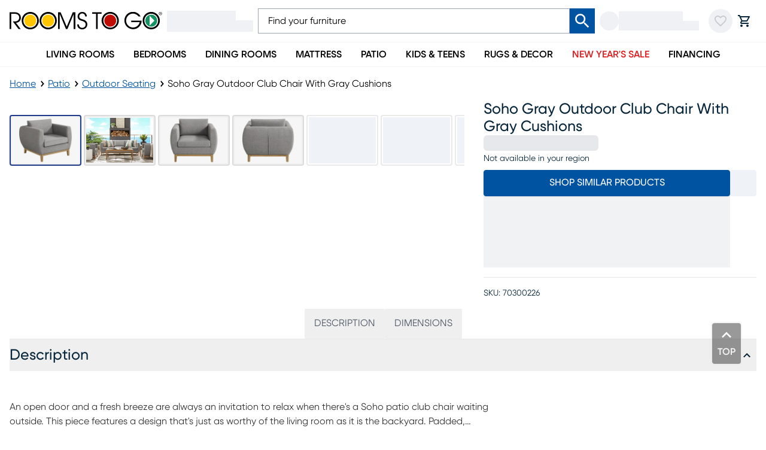

--- FILE ---
content_type: application/javascript; charset=UTF-8
request_url: https://www.roomstogo.com/furniture/product/_next/static/chunks/e3fed06f8f134e33.js
body_size: 101167
content:
(globalThis.TURBOPACK||(globalThis.TURBOPACK=[])).push(["object"==typeof document?document.currentScript:void 0,142645,399988,412876,910304,e=>{"use strict";let t,r,a,n,i,s,o;var l,c,d,u,h,m,p=e.i(843476),g=e.i(473665);e.i(974677);var f=e.i(287278),v=e.i(768834);(0,v.create)(e=>({opened:!0,open:()=>e({opened:!0}),close:()=>e({opened:!1}),toggle:()=>e(e=>({opened:!e.opened}))}));let y=(0,v.create)(e=>({opened:!1,open:()=>e({opened:!0}),close:()=>e({opened:!1}),toggle:()=>e(e=>({opened:!e.opened}))}));var w=e.i(664456),x=e.i(271645);let b=(0,x.forwardRef)(({className:e,icon:t,iconClassName:r,subIcon:a,...n},i)=>(0,p.jsxs)("button",{ref:i,className:(0,w.cn)("text-primary-dark focus-visible:ring-primary-dark tap-highlight-color-transparent group relative grid place-content-center rounded-full p-2 transition-colors duration-200 hover:bg-gray-200 focus-visible:outline-none focus-visible:ring-2 focus-visible:ring-inset",e),...n,children:[(0,p.jsx)(t,{className:(0,w.cn)("h-6 w-6 group-active:opacity-80",r)}),a&&(0,p.jsx)(a,{className:"absolute bottom-[2px] right-[2px]"})]}));b.displayName="MenuButton";var P=e.i(247167),I=e.i(204400);function E(){return{send:function(e){return new Promise(t=>{let r=new XMLHttpRequest;r.open(e.method,e.url,!0),Object.keys(e.headers).forEach(t=>r.setRequestHeader(t,e.headers[t]));let a=(e,a)=>setTimeout(()=>{r.abort(),t({status:0,content:a,isTimedOut:!0})},e),n=a(e.connectTimeout,"Connection timeout"),i;r.onreadystatechange=()=>{r.readyState>r.OPENED&&void 0===i&&(clearTimeout(n),i=a(e.responseTimeout,"Socket timeout"))},r.onerror=()=>{0===r.status&&(clearTimeout(n),clearTimeout(i),t({content:r.responseText||"Network request failed",status:r.status,isTimedOut:!1}))},r.onload=()=>{clearTimeout(n),clearTimeout(i),t({content:r.responseText,status:r.status,isTimedOut:!1})},r.send(e.data)})}}}function S(e){let t,r=`algolia-client-js-${e.key}`;function a(){return void 0===t&&(t=e.localStorage||window.localStorage),t}function n(){return JSON.parse(a().getItem(r)||"{}")}function i(e){a().setItem(r,JSON.stringify(e))}return{get:(t,r,a={miss:()=>Promise.resolve()})=>Promise.resolve().then(()=>{let r,a;return r=e.timeToLive?1e3*e.timeToLive:null,i(a=Object.fromEntries(Object.entries(n()).filter(([,e])=>void 0!==e.timestamp))),r&&i(Object.fromEntries(Object.entries(a).filter(([,e])=>{let t=new Date().getTime();return!(e.timestamp+r<t)}))),n()[JSON.stringify(t)]}).then(e=>Promise.all([e?e.value:r(),void 0!==e])).then(([e,t])=>Promise.all([e,t||a.miss(e)])).then(([e])=>e),set:(e,t)=>Promise.resolve().then(()=>{let i=n();return i[JSON.stringify(e)]={timestamp:new Date().getTime(),value:t},a().setItem(r,JSON.stringify(i)),t}),delete:e=>Promise.resolve().then(()=>{let t=n();delete t[JSON.stringify(e)],a().setItem(r,JSON.stringify(t))}),clear:()=>Promise.resolve().then(()=>{a().removeItem(r)})}}function T(e){let t=[...e.caches],r=t.shift();return void 0===r?{get:(e,t,r={miss:()=>Promise.resolve()})=>t().then(e=>Promise.all([e,r.miss(e)])).then(([e])=>e),set:(e,t)=>Promise.resolve(t),delete:e=>Promise.resolve(),clear:()=>Promise.resolve()}:{get:(e,a,n={miss:()=>Promise.resolve()})=>r.get(e,a,n).catch(()=>T({caches:t}).get(e,a,n)),set:(e,a)=>r.set(e,a).catch(()=>T({caches:t}).set(e,a)),delete:e=>r.delete(e).catch(()=>T({caches:t}).delete(e)),clear:()=>r.clear().catch(()=>T({caches:t}).clear())}}function k(e={serializable:!0}){let t={};return{get(r,a,n={miss:()=>Promise.resolve()}){let i=JSON.stringify(r);if(i in t)return Promise.resolve(e.serializable?JSON.parse(t[i]):t[i]);let s=a();return s.then(e=>n.miss(e)).then(()=>s)},set:(r,a)=>(t[JSON.stringify(r)]=e.serializable?JSON.stringify(a):a,Promise.resolve(a)),delete:e=>(delete t[JSON.stringify(e)],Promise.resolve()),clear:()=>(t={},Promise.resolve())}}function C(e,t,r="WithinHeaders"){let a={"x-algolia-api-key":t,"x-algolia-application-id":e};return{headers:()=>"WithinHeaders"===r?a:{},queryParameters:()=>"WithinQueryParameters"===r?a:{}}}function N({func:e,validate:t,aggregator:r,error:a,timeout:n=()=>0}){let i=s=>new Promise((o,l)=>{e(s).then(async e=>(r&&await r(e),await t(e))?o(e):a&&await a.validate(e)?l(Error(await a.message(e))):setTimeout(()=>{i(e).then(o).catch(l)},await n())).catch(e=>{l(e)})});return i()}function _({algoliaAgents:e,client:t,version:r}){let a,n=(a={value:`Algolia for JavaScript (${r})`,add(e){let t=`; ${e.segment}${void 0!==e.version?` (${e.version})`:""}`;return -1===a.value.indexOf(t)&&(a.value=`${a.value}${t}`),a}}).add({segment:t,version:r});return e.forEach(e=>n.add(e)),n}function j(){return{debug:(e,t)=>Promise.resolve(),info:(e,t)=>Promise.resolve(),error:(e,t)=>Promise.resolve()}}function D(e,t="up"){let r=Date.now();return{...e,status:t,lastUpdate:r,isUp:function(){return"up"===t||Date.now()-r>12e4},isTimedOut:function(){return"timed out"===t&&Date.now()-r<=12e4}}}var R=class extends Error{name="AlgoliaError";constructor(e,t){super(e),t&&(this.name=t)}},q=class extends R{stackTrace;constructor(e,t,r){super(e,r),this.stackTrace=t}},A=class extends q{constructor(e){super("Unreachable hosts - your application id may be incorrect. If the error persists, please visit our help center https://alg.li/support-unreachable-hosts or reach out to the Algolia Support team: https://alg.li/support",e,"RetryError")}},O=class extends q{status;constructor(e,t,r,a="ApiError"){super(e,r,a),this.status=t}},L=class extends R{response;constructor(e,t){super(e,"DeserializationError"),this.response=t}},M=class extends O{error;constructor(e,t,r,a){super(e,t,a,"DetailedApiError"),this.error=r}};function U(e){for(let t=e.length-1;t>0;t--){let r=Math.floor(Math.random()*(t+1)),a=e[t];e[t]=e[r],e[r]=a}return e}function F(e){let t=e.request.headers["x-algolia-api-key"]?{"x-algolia-api-key":"*****"}:{};return{...e,request:{...e.request,headers:{...e.request.headers,...t}}}}function B({hosts:e,hostsCache:t,baseHeaders:r,logger:a,baseQueryParameters:n,algoliaAgent:i,timeouts:s,requester:o,requestsCache:l,responsesCache:c}){async function d(e){let r=await Promise.all(e.map(e=>t.get(e,()=>Promise.resolve(D(e))))),a=r.filter(e=>e.isUp()),n=r.filter(e=>e.isTimedOut()),i=[...a,...n];return{hosts:i.length>0?i:e,getTimeout:(e,t)=>(0===n.length&&0===e?1:n.length+3+e)*t}}async function u(l,c,u){var h,m;let p,g,f=[],v=function(e,t){if("GET"!==e.method&&(void 0!==e.data||void 0!==t.data))return JSON.stringify(Array.isArray(e.data)?e.data:{...e.data,...t.data})}(l,c),y=(h=l.headers,m=c.headers,p={Accept:"application/json",...r,...h,...m},g={},Object.keys(p).forEach(e=>{let t=p[e];g[e.toLowerCase()]=t}),g),w="GET"===l.method?{...l.data,...c.data}:{},x={...n,...l.queryParameters,...w};if(i.value&&(x["x-algolia-agent"]=i.value),c&&c.queryParameters)for(let e of Object.keys(c.queryParameters))c.queryParameters[e]&&"[object Object]"!==Object.prototype.toString.call(c.queryParameters[e])?x[e]=c.queryParameters[e].toString():x[e]=c.queryParameters[e];let b=0,P=async(e,r)=>{var n,i;let d,h,m=e.pop();if(void 0===m)throw new A(f.map(e=>F(e)));let p={...s,...c.timeouts},g={data:v,headers:y,method:l.method,url:(i=l.path,d=Object.keys(n=x).filter(e=>void 0!==n[e]).sort().map(e=>`${e}=${encodeURIComponent("[object Array]"===Object.prototype.toString.call(n[e])?n[e].join(","):n[e]).replace(/\+/g,"%20")}`).join("&"),h=`${m.protocol}://${m.url}${m.port?`:${m.port}`:""}/${"/"===i.charAt(0)?i.substring(1):i}`,d.length&&(h+=`?${d}`),h),connectTimeout:r(b,p.connect),responseTimeout:r(b,u?p.read:p.write)},w=t=>{let r={request:g,response:t,host:m,triesLeft:e.length};return f.push(r),r},I=await o.send(g);if(function({isTimedOut:e,status:t}){return e||function({isTimedOut:e,status:t}){return!e&&0==~~t}({isTimedOut:e,status:t})||2!=~~(t/100)&&4!=~~(t/100)}(I)){let n=w(I);return I.isTimedOut&&b++,a.info("Retryable failure",F(n)),await t.set(m,D(m,I.isTimedOut?"timed out":"down")),P(e,r)}if(function({status:e}){return 2==~~(e/100)}(I)){try{return JSON.parse(I.content)}catch(e){throw new L(e.message,I)}}throw w(I),function({content:e,status:t},r){try{let a=JSON.parse(e);if("error"in a)return new M(a.message,t,a.error,r);return new O(a.message,t,r)}catch{}return new O(e,t,r)}(I,f)},I=e.filter(e=>"readWrite"===e.accept||(u?"read"===e.accept:"write"===e.accept)),E=await d(I);return P([...E.hosts].reverse(),E.getTimeout)}return{hostsCache:t,requester:o,timeouts:s,logger:a,algoliaAgent:i,baseHeaders:r,baseQueryParameters:n,hosts:e,request:function(e,t={}){let a=e.useReadTransporter||"GET"===e.method;if(!0!==(t.cacheable||e.cacheable))return u(e,t,a);let i={request:e,requestOptions:t,transporter:{queryParameters:n,headers:r}};return c.get(i,()=>l.get(i,()=>l.set(i,u(e,t,a)).then(e=>Promise.all([l.delete(i),e]),e=>Promise.all([l.delete(i),Promise.reject(e)])).then(([e,t])=>t)),{miss:e=>c.set(i,e)})},requestsCache:l,responsesCache:c}}var H="1.12.0",V=["de","us"];function $(e,t,r,a){if(!e||"string"!=typeof e)throw Error("`appId` is missing.");if(!t||"string"!=typeof t)throw Error("`apiKey` is missing.");if(r&&("string"!=typeof r||!V.includes(r)))throw Error(`\`region\` must be one of the following: ${V.join(", ")}`);return function({appId:e,apiKey:t,authMode:r,algoliaAgents:a,region:n,...i}){let s=C(e,t,r),o=B({hosts:[{url:n?"analytics.{region}.algolia.com".replace("{region}",n):"analytics.algolia.com",accept:"readWrite",protocol:"https"}],...i,algoliaAgent:_({algoliaAgents:a,client:"AbtestingV3",version:H}),baseHeaders:{"content-type":"text/plain",...s.headers(),...i.baseHeaders},baseQueryParameters:{...s.queryParameters(),...i.baseQueryParameters}});return{transporter:o,appId:e,apiKey:t,clearCache:()=>Promise.all([o.requestsCache.clear(),o.responsesCache.clear()]).then(()=>void 0),get _ua(){return o.algoliaAgent.value},addAlgoliaAgent(e,t){o.algoliaAgent.add({segment:e,version:t})},setClientApiKey({apiKey:e}){r&&"WithinHeaders"!==r?o.baseQueryParameters["x-algolia-api-key"]=e:o.baseHeaders["x-algolia-api-key"]=e},addABTests(e,t){if(!e)throw Error("Parameter `addABTestsRequest` is required when calling `addABTests`.");if(!e.name)throw Error("Parameter `addABTestsRequest.name` is required when calling `addABTests`.");if(!e.variants)throw Error("Parameter `addABTestsRequest.variants` is required when calling `addABTests`.");if(!e.metrics)throw Error("Parameter `addABTestsRequest.metrics` is required when calling `addABTests`.");if(!e.endAt)throw Error("Parameter `addABTestsRequest.endAt` is required when calling `addABTests`.");return o.request({method:"POST",path:"/3/abtests",queryParameters:{},headers:{},data:e},t)},customDelete({path:e,parameters:t},r){if(!e)throw Error("Parameter `path` is required when calling `customDelete`.");let a="/{path}".replace("{path}",e);return o.request({method:"DELETE",path:a,queryParameters:t||{},headers:{}},r)},customGet({path:e,parameters:t},r){if(!e)throw Error("Parameter `path` is required when calling `customGet`.");let a="/{path}".replace("{path}",e);return o.request({method:"GET",path:a,queryParameters:t||{},headers:{}},r)},customPost({path:e,parameters:t,body:r},a){if(!e)throw Error("Parameter `path` is required when calling `customPost`.");let n="/{path}".replace("{path}",e);return o.request({method:"POST",path:n,queryParameters:t||{},headers:{},data:r||{}},a)},customPut({path:e,parameters:t,body:r},a){if(!e)throw Error("Parameter `path` is required when calling `customPut`.");let n="/{path}".replace("{path}",e);return o.request({method:"PUT",path:n,queryParameters:t||{},headers:{},data:r||{}},a)},deleteABTest({id:e},t){if(!e)throw Error("Parameter `id` is required when calling `deleteABTest`.");let r="/3/abtests/{id}".replace("{id}",encodeURIComponent(e));return o.request({method:"DELETE",path:r,queryParameters:{},headers:{}},t)},estimateABTest(e,t){if(!e)throw Error("Parameter `estimateABTestRequest` is required when calling `estimateABTest`.");if(!e.configuration)throw Error("Parameter `estimateABTestRequest.configuration` is required when calling `estimateABTest`.");if(!e.variants)throw Error("Parameter `estimateABTestRequest.variants` is required when calling `estimateABTest`.");return o.request({method:"POST",path:"/3/abtests/estimate",queryParameters:{},headers:{},data:e},t)},getABTest({id:e},t){if(!e)throw Error("Parameter `id` is required when calling `getABTest`.");let r="/3/abtests/{id}".replace("{id}",encodeURIComponent(e));return o.request({method:"GET",path:r,queryParameters:{},headers:{}},t)},getTimeseries({id:e,startDate:t,endDate:r,metric:a},n){if(!e)throw Error("Parameter `id` is required when calling `getTimeseries`.");let i="/3/abtests/{id}/timeseries".replace("{id}",encodeURIComponent(e)),s={};return void 0!==t&&(s.startDate=t.toString()),void 0!==r&&(s.endDate=r.toString()),void 0!==a&&(s.metric=a.toString()),o.request({method:"GET",path:i,queryParameters:s,headers:{}},n)},listABTests({offset:e,limit:t,indexPrefix:r,indexSuffix:a,direction:n}={},i){let s={};return void 0!==e&&(s.offset=e.toString()),void 0!==t&&(s.limit=t.toString()),void 0!==r&&(s.indexPrefix=r.toString()),void 0!==a&&(s.indexSuffix=a.toString()),void 0!==n&&(s.direction=n.toString()),o.request({method:"GET",path:"/3/abtests",queryParameters:s,headers:{}},i)},stopABTest({id:e},t){if(!e)throw Error("Parameter `id` is required when calling `stopABTest`.");let r="/3/abtests/{id}/stop".replace("{id}",encodeURIComponent(e));return o.request({method:"POST",path:r,queryParameters:{},headers:{}},t)}}}({appId:e,apiKey:t,region:r,timeouts:{connect:1e3,read:2e3,write:3e4},logger:j(),requester:E(),algoliaAgents:[{segment:"Browser"}],authMode:"WithinQueryParameters",responsesCache:k(),requestsCache:k({serializable:!1}),hostsCache:T({caches:[S({key:`${H}-${e}`}),k()]}),...a})}e.s(["abtestingV3Client",()=>$,"apiClientVersion",()=>H],269383);var G="5.46.0",z=["de","us"];function W(e,t,r,a){if(!e||"string"!=typeof e)throw Error("`appId` is missing.");if(!t||"string"!=typeof t)throw Error("`apiKey` is missing.");if(r&&("string"!=typeof r||!z.includes(r)))throw Error(`\`region\` must be one of the following: ${z.join(", ")}`);return function({appId:e,apiKey:t,authMode:r,algoliaAgents:a,region:n,...i}){let s=C(e,t,r),o=B({hosts:[{url:n?"analytics.{region}.algolia.com".replace("{region}",n):"analytics.algolia.com",accept:"readWrite",protocol:"https"}],...i,algoliaAgent:_({algoliaAgents:a,client:"Abtesting",version:G}),baseHeaders:{"content-type":"text/plain",...s.headers(),...i.baseHeaders},baseQueryParameters:{...s.queryParameters(),...i.baseQueryParameters}});return{transporter:o,appId:e,apiKey:t,clearCache:()=>Promise.all([o.requestsCache.clear(),o.responsesCache.clear()]).then(()=>void 0),get _ua(){return o.algoliaAgent.value},addAlgoliaAgent(e,t){o.algoliaAgent.add({segment:e,version:t})},setClientApiKey({apiKey:e}){r&&"WithinHeaders"!==r?o.baseQueryParameters["x-algolia-api-key"]=e:o.baseHeaders["x-algolia-api-key"]=e},addABTests(e,t){if(!e)throw Error("Parameter `addABTestsRequest` is required when calling `addABTests`.");if(!e.name)throw Error("Parameter `addABTestsRequest.name` is required when calling `addABTests`.");if(!e.variants)throw Error("Parameter `addABTestsRequest.variants` is required when calling `addABTests`.");if(!e.endAt)throw Error("Parameter `addABTestsRequest.endAt` is required when calling `addABTests`.");return o.request({method:"POST",path:"/2/abtests",queryParameters:{},headers:{},data:e},t)},customDelete({path:e,parameters:t},r){if(!e)throw Error("Parameter `path` is required when calling `customDelete`.");let a="/{path}".replace("{path}",e);return o.request({method:"DELETE",path:a,queryParameters:t||{},headers:{}},r)},customGet({path:e,parameters:t},r){if(!e)throw Error("Parameter `path` is required when calling `customGet`.");let a="/{path}".replace("{path}",e);return o.request({method:"GET",path:a,queryParameters:t||{},headers:{}},r)},customPost({path:e,parameters:t,body:r},a){if(!e)throw Error("Parameter `path` is required when calling `customPost`.");let n="/{path}".replace("{path}",e);return o.request({method:"POST",path:n,queryParameters:t||{},headers:{},data:r||{}},a)},customPut({path:e,parameters:t,body:r},a){if(!e)throw Error("Parameter `path` is required when calling `customPut`.");let n="/{path}".replace("{path}",e);return o.request({method:"PUT",path:n,queryParameters:t||{},headers:{},data:r||{}},a)},deleteABTest({id:e},t){if(!e)throw Error("Parameter `id` is required when calling `deleteABTest`.");let r="/2/abtests/{id}".replace("{id}",encodeURIComponent(e));return o.request({method:"DELETE",path:r,queryParameters:{},headers:{}},t)},estimateABTest(e,t){if(!e)throw Error("Parameter `estimateABTestRequest` is required when calling `estimateABTest`.");if(!e.configuration)throw Error("Parameter `estimateABTestRequest.configuration` is required when calling `estimateABTest`.");if(!e.variants)throw Error("Parameter `estimateABTestRequest.variants` is required when calling `estimateABTest`.");return o.request({method:"POST",path:"/2/abtests/estimate",queryParameters:{},headers:{},data:e},t)},getABTest({id:e},t){if(!e)throw Error("Parameter `id` is required when calling `getABTest`.");let r="/2/abtests/{id}".replace("{id}",encodeURIComponent(e));return o.request({method:"GET",path:r,queryParameters:{},headers:{}},t)},listABTests({offset:e,limit:t,indexPrefix:r,indexSuffix:a}={},n){let i={};return void 0!==e&&(i.offset=e.toString()),void 0!==t&&(i.limit=t.toString()),void 0!==r&&(i.indexPrefix=r.toString()),void 0!==a&&(i.indexSuffix=a.toString()),o.request({method:"GET",path:"/2/abtests",queryParameters:i,headers:{}},n)},stopABTest({id:e},t){if(!e)throw Error("Parameter `id` is required when calling `stopABTest`.");let r="/2/abtests/{id}/stop".replace("{id}",encodeURIComponent(e));return o.request({method:"POST",path:r,queryParameters:{},headers:{}},t)}}}({appId:e,apiKey:t,region:r,timeouts:{connect:1e3,read:2e3,write:3e4},logger:j(),requester:E(),algoliaAgents:[{segment:"Browser"}],authMode:"WithinQueryParameters",responsesCache:k(),requestsCache:k({serializable:!1}),hostsCache:T({caches:[S({key:`${G}-${e}`}),k()]}),...a})}e.s(["abtestingClient",()=>W,"apiClientVersion",()=>G],859970);var K="5.46.0",Z=["de","us"];function J(e,t,r,a){if(!e||"string"!=typeof e)throw Error("`appId` is missing.");if(!t||"string"!=typeof t)throw Error("`apiKey` is missing.");if(r&&("string"!=typeof r||!Z.includes(r)))throw Error(`\`region\` must be one of the following: ${Z.join(", ")}`);return function({appId:e,apiKey:t,authMode:r,algoliaAgents:a,region:n,...i}){let s=C(e,t,r),o=B({hosts:[{url:n?"analytics.{region}.algolia.com".replace("{region}",n):"analytics.algolia.com",accept:"readWrite",protocol:"https"}],...i,algoliaAgent:_({algoliaAgents:a,client:"Analytics",version:K}),baseHeaders:{"content-type":"text/plain",...s.headers(),...i.baseHeaders},baseQueryParameters:{...s.queryParameters(),...i.baseQueryParameters}});return{transporter:o,appId:e,apiKey:t,clearCache:()=>Promise.all([o.requestsCache.clear(),o.responsesCache.clear()]).then(()=>void 0),get _ua(){return o.algoliaAgent.value},addAlgoliaAgent(e,t){o.algoliaAgent.add({segment:e,version:t})},setClientApiKey({apiKey:e}){r&&"WithinHeaders"!==r?o.baseQueryParameters["x-algolia-api-key"]=e:o.baseHeaders["x-algolia-api-key"]=e},customDelete({path:e,parameters:t},r){if(!e)throw Error("Parameter `path` is required when calling `customDelete`.");let a="/{path}".replace("{path}",e);return o.request({method:"DELETE",path:a,queryParameters:t||{},headers:{}},r)},customGet({path:e,parameters:t},r){if(!e)throw Error("Parameter `path` is required when calling `customGet`.");let a="/{path}".replace("{path}",e);return o.request({method:"GET",path:a,queryParameters:t||{},headers:{}},r)},customPost({path:e,parameters:t,body:r},a){if(!e)throw Error("Parameter `path` is required when calling `customPost`.");let n="/{path}".replace("{path}",e);return o.request({method:"POST",path:n,queryParameters:t||{},headers:{},data:r||{}},a)},customPut({path:e,parameters:t,body:r},a){if(!e)throw Error("Parameter `path` is required when calling `customPut`.");let n="/{path}".replace("{path}",e);return o.request({method:"PUT",path:n,queryParameters:t||{},headers:{},data:r||{}},a)},getAddToCartRate({index:e,startDate:t,endDate:r,tags:a},n){if(!e)throw Error("Parameter `index` is required when calling `getAddToCartRate`.");let i={};return void 0!==e&&(i.index=e.toString()),void 0!==t&&(i.startDate=t.toString()),void 0!==r&&(i.endDate=r.toString()),void 0!==a&&(i.tags=a.toString()),o.request({method:"GET",path:"/2/conversions/addToCartRate",queryParameters:i,headers:{}},n)},getAverageClickPosition({index:e,startDate:t,endDate:r,tags:a},n){if(!e)throw Error("Parameter `index` is required when calling `getAverageClickPosition`.");let i={};return void 0!==e&&(i.index=e.toString()),void 0!==t&&(i.startDate=t.toString()),void 0!==r&&(i.endDate=r.toString()),void 0!==a&&(i.tags=a.toString()),o.request({method:"GET",path:"/2/clicks/averageClickPosition",queryParameters:i,headers:{}},n)},getClickPositions({index:e,startDate:t,endDate:r,tags:a},n){if(!e)throw Error("Parameter `index` is required when calling `getClickPositions`.");let i={};return void 0!==e&&(i.index=e.toString()),void 0!==t&&(i.startDate=t.toString()),void 0!==r&&(i.endDate=r.toString()),void 0!==a&&(i.tags=a.toString()),o.request({method:"GET",path:"/2/clicks/positions",queryParameters:i,headers:{}},n)},getClickThroughRate({index:e,startDate:t,endDate:r,tags:a},n){if(!e)throw Error("Parameter `index` is required when calling `getClickThroughRate`.");let i={};return void 0!==e&&(i.index=e.toString()),void 0!==t&&(i.startDate=t.toString()),void 0!==r&&(i.endDate=r.toString()),void 0!==a&&(i.tags=a.toString()),o.request({method:"GET",path:"/2/clicks/clickThroughRate",queryParameters:i,headers:{}},n)},getConversionRate({index:e,startDate:t,endDate:r,tags:a},n){if(!e)throw Error("Parameter `index` is required when calling `getConversionRate`.");let i={};return void 0!==e&&(i.index=e.toString()),void 0!==t&&(i.startDate=t.toString()),void 0!==r&&(i.endDate=r.toString()),void 0!==a&&(i.tags=a.toString()),o.request({method:"GET",path:"/2/conversions/conversionRate",queryParameters:i,headers:{}},n)},getNoClickRate({index:e,startDate:t,endDate:r,tags:a},n){if(!e)throw Error("Parameter `index` is required when calling `getNoClickRate`.");let i={};return void 0!==e&&(i.index=e.toString()),void 0!==t&&(i.startDate=t.toString()),void 0!==r&&(i.endDate=r.toString()),void 0!==a&&(i.tags=a.toString()),o.request({method:"GET",path:"/2/searches/noClickRate",queryParameters:i,headers:{}},n)},getNoResultsRate({index:e,startDate:t,endDate:r,tags:a},n){if(!e)throw Error("Parameter `index` is required when calling `getNoResultsRate`.");let i={};return void 0!==e&&(i.index=e.toString()),void 0!==t&&(i.startDate=t.toString()),void 0!==r&&(i.endDate=r.toString()),void 0!==a&&(i.tags=a.toString()),o.request({method:"GET",path:"/2/searches/noResultRate",queryParameters:i,headers:{}},n)},getPurchaseRate({index:e,startDate:t,endDate:r,tags:a},n){if(!e)throw Error("Parameter `index` is required when calling `getPurchaseRate`.");let i={};return void 0!==e&&(i.index=e.toString()),void 0!==t&&(i.startDate=t.toString()),void 0!==r&&(i.endDate=r.toString()),void 0!==a&&(i.tags=a.toString()),o.request({method:"GET",path:"/2/conversions/purchaseRate",queryParameters:i,headers:{}},n)},getRevenue({index:e,startDate:t,endDate:r,tags:a},n){if(!e)throw Error("Parameter `index` is required when calling `getRevenue`.");let i={};return void 0!==e&&(i.index=e.toString()),void 0!==t&&(i.startDate=t.toString()),void 0!==r&&(i.endDate=r.toString()),void 0!==a&&(i.tags=a.toString()),o.request({method:"GET",path:"/2/conversions/revenue",queryParameters:i,headers:{}},n)},getSearchesCount({index:e,startDate:t,endDate:r,tags:a},n){if(!e)throw Error("Parameter `index` is required when calling `getSearchesCount`.");let i={};return void 0!==e&&(i.index=e.toString()),void 0!==t&&(i.startDate=t.toString()),void 0!==r&&(i.endDate=r.toString()),void 0!==a&&(i.tags=a.toString()),o.request({method:"GET",path:"/2/searches/count",queryParameters:i,headers:{}},n)},getSearchesNoClicks({index:e,startDate:t,endDate:r,limit:a,offset:n,tags:i},s){if(!e)throw Error("Parameter `index` is required when calling `getSearchesNoClicks`.");let l={};return void 0!==e&&(l.index=e.toString()),void 0!==t&&(l.startDate=t.toString()),void 0!==r&&(l.endDate=r.toString()),void 0!==a&&(l.limit=a.toString()),void 0!==n&&(l.offset=n.toString()),void 0!==i&&(l.tags=i.toString()),o.request({method:"GET",path:"/2/searches/noClicks",queryParameters:l,headers:{}},s)},getSearchesNoResults({index:e,startDate:t,endDate:r,limit:a,offset:n,tags:i},s){if(!e)throw Error("Parameter `index` is required when calling `getSearchesNoResults`.");let l={};return void 0!==e&&(l.index=e.toString()),void 0!==t&&(l.startDate=t.toString()),void 0!==r&&(l.endDate=r.toString()),void 0!==a&&(l.limit=a.toString()),void 0!==n&&(l.offset=n.toString()),void 0!==i&&(l.tags=i.toString()),o.request({method:"GET",path:"/2/searches/noResults",queryParameters:l,headers:{}},s)},getStatus({index:e},t){if(!e)throw Error("Parameter `index` is required when calling `getStatus`.");let r={};return void 0!==e&&(r.index=e.toString()),o.request({method:"GET",path:"/2/status",queryParameters:r,headers:{}},t)},getTopCountries({index:e,startDate:t,endDate:r,limit:a,offset:n,tags:i},s){if(!e)throw Error("Parameter `index` is required when calling `getTopCountries`.");let l={};return void 0!==e&&(l.index=e.toString()),void 0!==t&&(l.startDate=t.toString()),void 0!==r&&(l.endDate=r.toString()),void 0!==a&&(l.limit=a.toString()),void 0!==n&&(l.offset=n.toString()),void 0!==i&&(l.tags=i.toString()),o.request({method:"GET",path:"/2/countries",queryParameters:l,headers:{}},s)},getTopFilterAttributes({index:e,search:t,startDate:r,endDate:a,limit:n,offset:i,tags:s},l){if(!e)throw Error("Parameter `index` is required when calling `getTopFilterAttributes`.");let c={};return void 0!==e&&(c.index=e.toString()),void 0!==t&&(c.search=t.toString()),void 0!==r&&(c.startDate=r.toString()),void 0!==a&&(c.endDate=a.toString()),void 0!==n&&(c.limit=n.toString()),void 0!==i&&(c.offset=i.toString()),void 0!==s&&(c.tags=s.toString()),o.request({method:"GET",path:"/2/filters",queryParameters:c,headers:{}},l)},getTopFilterForAttribute({attribute:e,index:t,search:r,startDate:a,endDate:n,limit:i,offset:s,tags:l},c){if(!e)throw Error("Parameter `attribute` is required when calling `getTopFilterForAttribute`.");if(!t)throw Error("Parameter `index` is required when calling `getTopFilterForAttribute`.");let d="/2/filters/{attribute}".replace("{attribute}",encodeURIComponent(e)),u={};return void 0!==t&&(u.index=t.toString()),void 0!==r&&(u.search=r.toString()),void 0!==a&&(u.startDate=a.toString()),void 0!==n&&(u.endDate=n.toString()),void 0!==i&&(u.limit=i.toString()),void 0!==s&&(u.offset=s.toString()),void 0!==l&&(u.tags=l.toString()),o.request({method:"GET",path:d,queryParameters:u,headers:{}},c)},getTopFiltersNoResults({index:e,search:t,startDate:r,endDate:a,limit:n,offset:i,tags:s},l){if(!e)throw Error("Parameter `index` is required when calling `getTopFiltersNoResults`.");let c={};return void 0!==e&&(c.index=e.toString()),void 0!==t&&(c.search=t.toString()),void 0!==r&&(c.startDate=r.toString()),void 0!==a&&(c.endDate=a.toString()),void 0!==n&&(c.limit=n.toString()),void 0!==i&&(c.offset=i.toString()),void 0!==s&&(c.tags=s.toString()),o.request({method:"GET",path:"/2/filters/noResults",queryParameters:c,headers:{}},l)},getTopHits({index:e,search:t,clickAnalytics:r,revenueAnalytics:a,startDate:n,endDate:i,limit:s,offset:l,tags:c},d){if(!e)throw Error("Parameter `index` is required when calling `getTopHits`.");let u={};return void 0!==e&&(u.index=e.toString()),void 0!==t&&(u.search=t.toString()),void 0!==r&&(u.clickAnalytics=r.toString()),void 0!==a&&(u.revenueAnalytics=a.toString()),void 0!==n&&(u.startDate=n.toString()),void 0!==i&&(u.endDate=i.toString()),void 0!==s&&(u.limit=s.toString()),void 0!==l&&(u.offset=l.toString()),void 0!==c&&(u.tags=c.toString()),o.request({method:"GET",path:"/2/hits",queryParameters:u,headers:{}},d)},getTopSearches({index:e,clickAnalytics:t,revenueAnalytics:r,startDate:a,endDate:n,orderBy:i,direction:s,limit:l,offset:c,tags:d},u){if(!e)throw Error("Parameter `index` is required when calling `getTopSearches`.");let h={};return void 0!==e&&(h.index=e.toString()),void 0!==t&&(h.clickAnalytics=t.toString()),void 0!==r&&(h.revenueAnalytics=r.toString()),void 0!==a&&(h.startDate=a.toString()),void 0!==n&&(h.endDate=n.toString()),void 0!==i&&(h.orderBy=i.toString()),void 0!==s&&(h.direction=s.toString()),void 0!==l&&(h.limit=l.toString()),void 0!==c&&(h.offset=c.toString()),void 0!==d&&(h.tags=d.toString()),o.request({method:"GET",path:"/2/searches",queryParameters:h,headers:{}},u)},getUsersCount({index:e,startDate:t,endDate:r,tags:a},n){if(!e)throw Error("Parameter `index` is required when calling `getUsersCount`.");let i={};return void 0!==e&&(i.index=e.toString()),void 0!==t&&(i.startDate=t.toString()),void 0!==r&&(i.endDate=r.toString()),void 0!==a&&(i.tags=a.toString()),o.request({method:"GET",path:"/2/users/count",queryParameters:i,headers:{}},n)}}}({appId:e,apiKey:t,region:r,timeouts:{connect:1e3,read:2e3,write:3e4},logger:j(),requester:E(),algoliaAgents:[{segment:"Browser"}],authMode:"WithinQueryParameters",responsesCache:k(),requestsCache:k({serializable:!1}),hostsCache:T({caches:[S({key:`${K}-${e}`}),k()]}),...a})}e.s(["analyticsClient",()=>J,"apiClientVersion",()=>K],510641);var Q="5.46.0",Y=["de","us"];function X(e,t,r,a){if(!e||"string"!=typeof e)throw Error("`appId` is missing.");if(!t||"string"!=typeof t)throw Error("`apiKey` is missing.");if(r&&("string"!=typeof r||!Y.includes(r)))throw Error(`\`region\` must be one of the following: ${Y.join(", ")}`);return function({appId:e,apiKey:t,authMode:r,algoliaAgents:a,region:n,...i}){let s=C(e,t,r),o=B({hosts:[{url:n?"insights.{region}.algolia.io".replace("{region}",n):"insights.algolia.io",accept:"readWrite",protocol:"https"}],...i,algoliaAgent:_({algoliaAgents:a,client:"Insights",version:Q}),baseHeaders:{"content-type":"text/plain",...s.headers(),...i.baseHeaders},baseQueryParameters:{...s.queryParameters(),...i.baseQueryParameters}});return{transporter:o,appId:e,apiKey:t,clearCache:()=>Promise.all([o.requestsCache.clear(),o.responsesCache.clear()]).then(()=>void 0),get _ua(){return o.algoliaAgent.value},addAlgoliaAgent(e,t){o.algoliaAgent.add({segment:e,version:t})},setClientApiKey({apiKey:e}){r&&"WithinHeaders"!==r?o.baseQueryParameters["x-algolia-api-key"]=e:o.baseHeaders["x-algolia-api-key"]=e},customDelete({path:e,parameters:t},r){if(!e)throw Error("Parameter `path` is required when calling `customDelete`.");let a="/{path}".replace("{path}",e);return o.request({method:"DELETE",path:a,queryParameters:t||{},headers:{}},r)},customGet({path:e,parameters:t},r){if(!e)throw Error("Parameter `path` is required when calling `customGet`.");let a="/{path}".replace("{path}",e);return o.request({method:"GET",path:a,queryParameters:t||{},headers:{}},r)},customPost({path:e,parameters:t,body:r},a){if(!e)throw Error("Parameter `path` is required when calling `customPost`.");let n="/{path}".replace("{path}",e);return o.request({method:"POST",path:n,queryParameters:t||{},headers:{},data:r||{}},a)},customPut({path:e,parameters:t,body:r},a){if(!e)throw Error("Parameter `path` is required when calling `customPut`.");let n="/{path}".replace("{path}",e);return o.request({method:"PUT",path:n,queryParameters:t||{},headers:{},data:r||{}},a)},deleteUserToken({userToken:e},t){if(!e)throw Error("Parameter `userToken` is required when calling `deleteUserToken`.");let r="/1/usertokens/{userToken}".replace("{userToken}",encodeURIComponent(e));return o.request({method:"DELETE",path:r,queryParameters:{},headers:{}},t)},pushEvents(e,t){if(!e)throw Error("Parameter `insightsEvents` is required when calling `pushEvents`.");if(!e.events)throw Error("Parameter `insightsEvents.events` is required when calling `pushEvents`.");return o.request({method:"POST",path:"/1/events",queryParameters:{},headers:{},data:e},t)}}}({appId:e,apiKey:t,region:r,timeouts:{connect:1e3,read:2e3,write:3e4},logger:j(),requester:E(),algoliaAgents:[{segment:"Browser"}],authMode:"WithinQueryParameters",responsesCache:k(),requestsCache:k({serializable:!1}),hostsCache:T({caches:[S({key:`${Q}-${e}`}),k()]}),...a})}e.s(["apiClientVersion",()=>Q,"insightsClient",()=>X],957490);var ee="5.46.0",et=["eu","us"];function er(e,t,r,a){if(!e||"string"!=typeof e)throw Error("`appId` is missing.");if(!t||"string"!=typeof t)throw Error("`apiKey` is missing.");if(!r||r&&("string"!=typeof r||!et.includes(r)))throw Error(`\`region\` is required and must be one of the following: ${et.join(", ")}`);return function({appId:e,apiKey:t,authMode:r,algoliaAgents:a,region:n,...i}){let s=C(e,t,r),o=B({hosts:[{url:"personalization.{region}.algolia.com".replace("{region}",n),accept:"readWrite",protocol:"https"}],...i,algoliaAgent:_({algoliaAgents:a,client:"Personalization",version:ee}),baseHeaders:{"content-type":"text/plain",...s.headers(),...i.baseHeaders},baseQueryParameters:{...s.queryParameters(),...i.baseQueryParameters}});return{transporter:o,appId:e,apiKey:t,clearCache:()=>Promise.all([o.requestsCache.clear(),o.responsesCache.clear()]).then(()=>void 0),get _ua(){return o.algoliaAgent.value},addAlgoliaAgent(e,t){o.algoliaAgent.add({segment:e,version:t})},setClientApiKey({apiKey:e}){r&&"WithinHeaders"!==r?o.baseQueryParameters["x-algolia-api-key"]=e:o.baseHeaders["x-algolia-api-key"]=e},customDelete({path:e,parameters:t},r){if(!e)throw Error("Parameter `path` is required when calling `customDelete`.");let a="/{path}".replace("{path}",e);return o.request({method:"DELETE",path:a,queryParameters:t||{},headers:{}},r)},customGet({path:e,parameters:t},r){if(!e)throw Error("Parameter `path` is required when calling `customGet`.");let a="/{path}".replace("{path}",e);return o.request({method:"GET",path:a,queryParameters:t||{},headers:{}},r)},customPost({path:e,parameters:t,body:r},a){if(!e)throw Error("Parameter `path` is required when calling `customPost`.");let n="/{path}".replace("{path}",e);return o.request({method:"POST",path:n,queryParameters:t||{},headers:{},data:r||{}},a)},customPut({path:e,parameters:t,body:r},a){if(!e)throw Error("Parameter `path` is required when calling `customPut`.");let n="/{path}".replace("{path}",e);return o.request({method:"PUT",path:n,queryParameters:t||{},headers:{},data:r||{}},a)},deleteUserProfile({userToken:e},t){if(!e)throw Error("Parameter `userToken` is required when calling `deleteUserProfile`.");let r="/1/profiles/{userToken}".replace("{userToken}",encodeURIComponent(e));return o.request({method:"DELETE",path:r,queryParameters:{},headers:{}},t)},getPersonalizationStrategy:e=>o.request({method:"GET",path:"/1/strategies/personalization",queryParameters:{},headers:{}},e),getUserTokenProfile({userToken:e},t){if(!e)throw Error("Parameter `userToken` is required when calling `getUserTokenProfile`.");let r="/1/profiles/personalization/{userToken}".replace("{userToken}",encodeURIComponent(e));return o.request({method:"GET",path:r,queryParameters:{},headers:{}},t)},setPersonalizationStrategy(e,t){if(!e)throw Error("Parameter `personalizationStrategyParams` is required when calling `setPersonalizationStrategy`.");if(!e.eventsScoring)throw Error("Parameter `personalizationStrategyParams.eventsScoring` is required when calling `setPersonalizationStrategy`.");if(!e.facetsScoring)throw Error("Parameter `personalizationStrategyParams.facetsScoring` is required when calling `setPersonalizationStrategy`.");if(!e.personalizationImpact)throw Error("Parameter `personalizationStrategyParams.personalizationImpact` is required when calling `setPersonalizationStrategy`.");return o.request({method:"POST",path:"/1/strategies/personalization",queryParameters:{},headers:{},data:e},t)}}}({appId:e,apiKey:t,region:r,timeouts:{connect:1e3,read:2e3,write:3e4},logger:j(),requester:E(),algoliaAgents:[{segment:"Browser"}],authMode:"WithinQueryParameters",responsesCache:k(),requestsCache:k({serializable:!1}),hostsCache:T({caches:[S({key:`${ee}-${e}`}),k()]}),...a})}e.s(["apiClientVersion",()=>ee,"personalizationClient",()=>er],92185);var ea="5.46.0",en=["eu","us"];function ei(e,t,r,a){if(!e||"string"!=typeof e)throw Error("`appId` is missing.");if(!t||"string"!=typeof t)throw Error("`apiKey` is missing.");if(!r||r&&("string"!=typeof r||!en.includes(r)))throw Error(`\`region\` is required and must be one of the following: ${en.join(", ")}`);return function({appId:e,apiKey:t,authMode:r,algoliaAgents:a,region:n,...i}){let s=C(e,t,r),o=B({hosts:[{url:"query-suggestions.{region}.algolia.com".replace("{region}",n),accept:"readWrite",protocol:"https"}],...i,algoliaAgent:_({algoliaAgents:a,client:"QuerySuggestions",version:ea}),baseHeaders:{"content-type":"text/plain",...s.headers(),...i.baseHeaders},baseQueryParameters:{...s.queryParameters(),...i.baseQueryParameters}});return{transporter:o,appId:e,apiKey:t,clearCache:()=>Promise.all([o.requestsCache.clear(),o.responsesCache.clear()]).then(()=>void 0),get _ua(){return o.algoliaAgent.value},addAlgoliaAgent(e,t){o.algoliaAgent.add({segment:e,version:t})},setClientApiKey({apiKey:e}){r&&"WithinHeaders"!==r?o.baseQueryParameters["x-algolia-api-key"]=e:o.baseHeaders["x-algolia-api-key"]=e},createConfig(e,t){if(!e)throw Error("Parameter `configurationWithIndex` is required when calling `createConfig`.");return o.request({method:"POST",path:"/1/configs",queryParameters:{},headers:{},data:e},t)},customDelete({path:e,parameters:t},r){if(!e)throw Error("Parameter `path` is required when calling `customDelete`.");let a="/{path}".replace("{path}",e);return o.request({method:"DELETE",path:a,queryParameters:t||{},headers:{}},r)},customGet({path:e,parameters:t},r){if(!e)throw Error("Parameter `path` is required when calling `customGet`.");let a="/{path}".replace("{path}",e);return o.request({method:"GET",path:a,queryParameters:t||{},headers:{}},r)},customPost({path:e,parameters:t,body:r},a){if(!e)throw Error("Parameter `path` is required when calling `customPost`.");let n="/{path}".replace("{path}",e);return o.request({method:"POST",path:n,queryParameters:t||{},headers:{},data:r||{}},a)},customPut({path:e,parameters:t,body:r},a){if(!e)throw Error("Parameter `path` is required when calling `customPut`.");let n="/{path}".replace("{path}",e);return o.request({method:"PUT",path:n,queryParameters:t||{},headers:{},data:r||{}},a)},deleteConfig({indexName:e},t){if(!e)throw Error("Parameter `indexName` is required when calling `deleteConfig`.");let r="/1/configs/{indexName}".replace("{indexName}",encodeURIComponent(e));return o.request({method:"DELETE",path:r,queryParameters:{},headers:{}},t)},getAllConfigs:e=>o.request({method:"GET",path:"/1/configs",queryParameters:{},headers:{}},e),getConfig({indexName:e},t){if(!e)throw Error("Parameter `indexName` is required when calling `getConfig`.");let r="/1/configs/{indexName}".replace("{indexName}",encodeURIComponent(e));return o.request({method:"GET",path:r,queryParameters:{},headers:{}},t)},getConfigStatus({indexName:e},t){if(!e)throw Error("Parameter `indexName` is required when calling `getConfigStatus`.");let r="/1/configs/{indexName}/status".replace("{indexName}",encodeURIComponent(e));return o.request({method:"GET",path:r,queryParameters:{},headers:{}},t)},getLogFile({indexName:e},t){if(!e)throw Error("Parameter `indexName` is required when calling `getLogFile`.");let r="/1/logs/{indexName}".replace("{indexName}",encodeURIComponent(e));return o.request({method:"GET",path:r,queryParameters:{},headers:{}},t)},updateConfig({indexName:e,configuration:t},r){if(!e)throw Error("Parameter `indexName` is required when calling `updateConfig`.");if(!t)throw Error("Parameter `configuration` is required when calling `updateConfig`.");if(!t.sourceIndices)throw Error("Parameter `configuration.sourceIndices` is required when calling `updateConfig`.");let a="/1/configs/{indexName}".replace("{indexName}",encodeURIComponent(e));return o.request({method:"PUT",path:a,queryParameters:{},headers:{},data:t},r)}}}({appId:e,apiKey:t,region:r,timeouts:{connect:1e3,read:2e3,write:3e4},logger:j(),requester:E(),algoliaAgents:[{segment:"Browser"}],authMode:"WithinQueryParameters",responsesCache:k(),requestsCache:k({serializable:!1}),hostsCache:T({caches:[S({key:`${ea}-${e}`}),k()]}),...a})}e.s(["apiClientVersion",()=>ea,"querySuggestionsClient",()=>ei],471368);var es="5.46.0";function eo(e,t,r){if(!e||"string"!=typeof e)throw Error("`appId` is missing.");if(!t||"string"!=typeof t)throw Error("`apiKey` is missing.");return function({appId:e,apiKey:t,authMode:r,algoliaAgents:a,...n}){let i=C(e,t,r),s=B({hosts:[{url:`${e}-dsn.algolia.net`,accept:"read",protocol:"https"},{url:`${e}.algolia.net`,accept:"write",protocol:"https"}].concat(U([{url:`${e}-1.algolianet.com`,accept:"readWrite",protocol:"https"},{url:`${e}-2.algolianet.com`,accept:"readWrite",protocol:"https"},{url:`${e}-3.algolianet.com`,accept:"readWrite",protocol:"https"}])),...n,algoliaAgent:_({algoliaAgents:a,client:"Search",version:es}),baseHeaders:{"content-type":"text/plain",...i.headers(),...n.baseHeaders},baseQueryParameters:{...i.queryParameters(),...n.baseQueryParameters}});return{transporter:s,appId:e,apiKey:t,clearCache:()=>Promise.all([s.requestsCache.clear(),s.responsesCache.clear()]).then(()=>void 0),get _ua(){return s.algoliaAgent.value},addAlgoliaAgent(e,t){s.algoliaAgent.add({segment:e,version:t})},setClientApiKey({apiKey:e}){r&&"WithinHeaders"!==r?s.baseQueryParameters["x-algolia-api-key"]=e:s.baseHeaders["x-algolia-api-key"]=e},waitForTask({indexName:e,taskID:t,maxRetries:r=50,timeout:a=e=>Math.min(200*e,5e3)},n){let i=0;return N({func:()=>this.getTask({indexName:e,taskID:t},n),validate:e=>"published"===e.status,aggregator:()=>i+=1,error:{validate:()=>i>=r,message:()=>`The maximum number of retries exceeded. (${i}/${r})`},timeout:()=>a(i)})},waitForAppTask({taskID:e,maxRetries:t=50,timeout:r=e=>Math.min(200*e,5e3)},a){let n=0;return N({func:()=>this.getAppTask({taskID:e},a),validate:e=>"published"===e.status,aggregator:()=>n+=1,error:{validate:()=>n>=t,message:()=>`The maximum number of retries exceeded. (${n}/${t})`},timeout:()=>r(n)})},waitForApiKey({operation:e,key:t,apiKey:r,maxRetries:a=50,timeout:n=e=>Math.min(200*e,5e3)},i){let s=0,o={aggregator:()=>s+=1,error:{validate:()=>s>=a,message:()=>`The maximum number of retries exceeded. (${s}/${a})`},timeout:()=>n(s)};if("update"===e){if(!r)throw Error("`apiKey` is required when waiting for an `update` operation.");return N({...o,func:()=>this.getApiKey({key:t},i),validate:e=>{for(let t of Object.keys(r)){let a=r[t],n=e[t];if(Array.isArray(a)&&Array.isArray(n)){if(a.length!==n.length||a.some((e,t)=>e!==n[t]))return!1}else if(a!==n)return!1}return!0}})}return N({...o,func:()=>this.getApiKey({key:t},i).catch(e=>{if(404!==e.status)throw e}),validate:t=>"add"===e?void 0!==t:void 0===t})},browseObjects({indexName:e,browseParams:t,...r},a){return N({func:r=>this.browse({indexName:e,browseParams:{cursor:r?r.cursor:void 0,hitsPerPage:1e3,...t}},a),validate:e=>void 0===e.cursor,...r})},browseRules({indexName:e,searchRulesParams:t,...r},a){let n={...t,hitsPerPage:t?.hitsPerPage||1e3};return N({func:t=>this.searchRules({indexName:e,searchRulesParams:{...n,page:t?t.page+1:n.page||0}},a),validate:e=>e.hits.length<n.hitsPerPage,...r})},browseSynonyms({indexName:e,searchSynonymsParams:t,...r},a){let n={...t,page:t?.page||0,hitsPerPage:1e3};return N({func:t=>{let r=this.searchSynonyms({indexName:e,searchSynonymsParams:{...n,page:n.page}},a);return n.page+=1,r},validate:e=>e.hits.length<n.hitsPerPage,...r})},async chunkedBatch({indexName:e,objects:t,action:r="addObject",waitForTasks:a,batchSize:n=1e3},i){let s=[],o=[];for(let[a,l]of t.entries())s.push({action:r,body:l}),(s.length===n||a===t.length-1)&&(o.push(await this.batch({indexName:e,batchWriteParams:{requests:s}},i)),s=[]);if(a)for(let t of o)await this.waitForTask({indexName:e,taskID:t.taskID});return o},async saveObjects({indexName:e,objects:t,waitForTasks:r,batchSize:a},n){return await this.chunkedBatch({indexName:e,objects:t,action:"addObject",waitForTasks:r,batchSize:a},n)},async deleteObjects({indexName:e,objectIDs:t,waitForTasks:r,batchSize:a},n){return await this.chunkedBatch({indexName:e,objects:t.map(e=>({objectID:e})),action:"deleteObject",waitForTasks:r,batchSize:a},n)},async partialUpdateObjects({indexName:e,objects:t,createIfNotExists:r,waitForTasks:a,batchSize:n},i){return await this.chunkedBatch({indexName:e,objects:t,action:r?"partialUpdateObject":"partialUpdateObjectNoCreate",batchSize:n,waitForTasks:a},i)},async replaceAllObjects({indexName:e,objects:t,batchSize:r,scopes:a},n){let i=Math.floor(1e6*Math.random())+1e5,s=`${e}_tmp_${i}`;void 0===a&&(a=["settings","rules","synonyms"]);try{let i=await this.operationIndex({indexName:e,operationIndexParams:{operation:"copy",destination:s,scope:a}},n),o=await this.chunkedBatch({indexName:s,objects:t,waitForTasks:!0,batchSize:r},n);await this.waitForTask({indexName:s,taskID:i.taskID}),i=await this.operationIndex({indexName:e,operationIndexParams:{operation:"copy",destination:s,scope:a}},n),await this.waitForTask({indexName:s,taskID:i.taskID});let l=await this.operationIndex({indexName:s,operationIndexParams:{operation:"move",destination:e}},n);return await this.waitForTask({indexName:s,taskID:l.taskID}),{copyOperationResponse:i,batchResponses:o,moveOperationResponse:l}}catch(e){throw await this.deleteIndex({indexName:s}),e}},async indexExists({indexName:e}){try{await this.getSettings({indexName:e})}catch(e){if(e instanceof O&&404===e.status)return!1;throw e}return!0},searchForHits(e,t){return this.search(e,t)},searchForFacets(e,t){return this.search(e,t)},addApiKey(e,t){if(!e)throw Error("Parameter `apiKey` is required when calling `addApiKey`.");if(!e.acl)throw Error("Parameter `apiKey.acl` is required when calling `addApiKey`.");return s.request({method:"POST",path:"/1/keys",queryParameters:{},headers:{},data:e},t)},addOrUpdateObject({indexName:e,objectID:t,body:r},a){if(!e)throw Error("Parameter `indexName` is required when calling `addOrUpdateObject`.");if(!t)throw Error("Parameter `objectID` is required when calling `addOrUpdateObject`.");if(!r)throw Error("Parameter `body` is required when calling `addOrUpdateObject`.");let n="/1/indexes/{indexName}/{objectID}".replace("{indexName}",encodeURIComponent(e)).replace("{objectID}",encodeURIComponent(t));return s.request({method:"PUT",path:n,queryParameters:{},headers:{},data:r},a)},appendSource(e,t){if(!e)throw Error("Parameter `source` is required when calling `appendSource`.");if(!e.source)throw Error("Parameter `source.source` is required when calling `appendSource`.");return s.request({method:"POST",path:"/1/security/sources/append",queryParameters:{},headers:{},data:e},t)},assignUserId({xAlgoliaUserID:e,assignUserIdParams:t},r){if(!e)throw Error("Parameter `xAlgoliaUserID` is required when calling `assignUserId`.");if(!t)throw Error("Parameter `assignUserIdParams` is required when calling `assignUserId`.");if(!t.cluster)throw Error("Parameter `assignUserIdParams.cluster` is required when calling `assignUserId`.");let a={};return void 0!==e&&(a["X-Algolia-User-ID"]=e.toString()),s.request({method:"POST",path:"/1/clusters/mapping",queryParameters:{},headers:a,data:t},r)},batch({indexName:e,batchWriteParams:t},r){if(!e)throw Error("Parameter `indexName` is required when calling `batch`.");if(!t)throw Error("Parameter `batchWriteParams` is required when calling `batch`.");if(!t.requests)throw Error("Parameter `batchWriteParams.requests` is required when calling `batch`.");let a="/1/indexes/{indexName}/batch".replace("{indexName}",encodeURIComponent(e));return s.request({method:"POST",path:a,queryParameters:{},headers:{},data:t},r)},batchAssignUserIds({xAlgoliaUserID:e,batchAssignUserIdsParams:t},r){if(!e)throw Error("Parameter `xAlgoliaUserID` is required when calling `batchAssignUserIds`.");if(!t)throw Error("Parameter `batchAssignUserIdsParams` is required when calling `batchAssignUserIds`.");if(!t.cluster)throw Error("Parameter `batchAssignUserIdsParams.cluster` is required when calling `batchAssignUserIds`.");if(!t.users)throw Error("Parameter `batchAssignUserIdsParams.users` is required when calling `batchAssignUserIds`.");let a={};return void 0!==e&&(a["X-Algolia-User-ID"]=e.toString()),s.request({method:"POST",path:"/1/clusters/mapping/batch",queryParameters:{},headers:a,data:t},r)},batchDictionaryEntries({dictionaryName:e,batchDictionaryEntriesParams:t},r){if(!e)throw Error("Parameter `dictionaryName` is required when calling `batchDictionaryEntries`.");if(!t)throw Error("Parameter `batchDictionaryEntriesParams` is required when calling `batchDictionaryEntries`.");if(!t.requests)throw Error("Parameter `batchDictionaryEntriesParams.requests` is required when calling `batchDictionaryEntries`.");let a="/1/dictionaries/{dictionaryName}/batch".replace("{dictionaryName}",encodeURIComponent(e));return s.request({method:"POST",path:a,queryParameters:{},headers:{},data:t},r)},browse({indexName:e,browseParams:t},r){if(!e)throw Error("Parameter `indexName` is required when calling `browse`.");let a="/1/indexes/{indexName}/browse".replace("{indexName}",encodeURIComponent(e));return s.request({method:"POST",path:a,queryParameters:{},headers:{},data:t||{},useReadTransporter:!0},r)},clearObjects({indexName:e},t){if(!e)throw Error("Parameter `indexName` is required when calling `clearObjects`.");let r="/1/indexes/{indexName}/clear".replace("{indexName}",encodeURIComponent(e));return s.request({method:"POST",path:r,queryParameters:{},headers:{}},t)},clearRules({indexName:e,forwardToReplicas:t},r){if(!e)throw Error("Parameter `indexName` is required when calling `clearRules`.");let a="/1/indexes/{indexName}/rules/clear".replace("{indexName}",encodeURIComponent(e)),n={};return void 0!==t&&(n.forwardToReplicas=t.toString()),s.request({method:"POST",path:a,queryParameters:n,headers:{}},r)},clearSynonyms({indexName:e,forwardToReplicas:t},r){if(!e)throw Error("Parameter `indexName` is required when calling `clearSynonyms`.");let a="/1/indexes/{indexName}/synonyms/clear".replace("{indexName}",encodeURIComponent(e)),n={};return void 0!==t&&(n.forwardToReplicas=t.toString()),s.request({method:"POST",path:a,queryParameters:n,headers:{}},r)},customDelete({path:e,parameters:t},r){if(!e)throw Error("Parameter `path` is required when calling `customDelete`.");let a="/{path}".replace("{path}",e);return s.request({method:"DELETE",path:a,queryParameters:t||{},headers:{}},r)},customGet({path:e,parameters:t},r){if(!e)throw Error("Parameter `path` is required when calling `customGet`.");let a="/{path}".replace("{path}",e);return s.request({method:"GET",path:a,queryParameters:t||{},headers:{}},r)},customPost({path:e,parameters:t,body:r},a){if(!e)throw Error("Parameter `path` is required when calling `customPost`.");let n="/{path}".replace("{path}",e);return s.request({method:"POST",path:n,queryParameters:t||{},headers:{},data:r||{}},a)},customPut({path:e,parameters:t,body:r},a){if(!e)throw Error("Parameter `path` is required when calling `customPut`.");let n="/{path}".replace("{path}",e);return s.request({method:"PUT",path:n,queryParameters:t||{},headers:{},data:r||{}},a)},deleteApiKey({key:e},t){if(!e)throw Error("Parameter `key` is required when calling `deleteApiKey`.");let r="/1/keys/{key}".replace("{key}",encodeURIComponent(e));return s.request({method:"DELETE",path:r,queryParameters:{},headers:{}},t)},deleteBy({indexName:e,deleteByParams:t},r){if(!e)throw Error("Parameter `indexName` is required when calling `deleteBy`.");if(!t)throw Error("Parameter `deleteByParams` is required when calling `deleteBy`.");let a="/1/indexes/{indexName}/deleteByQuery".replace("{indexName}",encodeURIComponent(e));return s.request({method:"POST",path:a,queryParameters:{},headers:{},data:t},r)},deleteIndex({indexName:e},t){if(!e)throw Error("Parameter `indexName` is required when calling `deleteIndex`.");let r="/1/indexes/{indexName}".replace("{indexName}",encodeURIComponent(e));return s.request({method:"DELETE",path:r,queryParameters:{},headers:{}},t)},deleteObject({indexName:e,objectID:t},r){if(!e)throw Error("Parameter `indexName` is required when calling `deleteObject`.");if(!t)throw Error("Parameter `objectID` is required when calling `deleteObject`.");let a="/1/indexes/{indexName}/{objectID}".replace("{indexName}",encodeURIComponent(e)).replace("{objectID}",encodeURIComponent(t));return s.request({method:"DELETE",path:a,queryParameters:{},headers:{}},r)},deleteRule({indexName:e,objectID:t,forwardToReplicas:r},a){if(!e)throw Error("Parameter `indexName` is required when calling `deleteRule`.");if(!t)throw Error("Parameter `objectID` is required when calling `deleteRule`.");let n="/1/indexes/{indexName}/rules/{objectID}".replace("{indexName}",encodeURIComponent(e)).replace("{objectID}",encodeURIComponent(t)),i={};return void 0!==r&&(i.forwardToReplicas=r.toString()),s.request({method:"DELETE",path:n,queryParameters:i,headers:{}},a)},deleteSource({source:e},t){if(!e)throw Error("Parameter `source` is required when calling `deleteSource`.");let r="/1/security/sources/{source}".replace("{source}",encodeURIComponent(e));return s.request({method:"DELETE",path:r,queryParameters:{},headers:{}},t)},deleteSynonym({indexName:e,objectID:t,forwardToReplicas:r},a){if(!e)throw Error("Parameter `indexName` is required when calling `deleteSynonym`.");if(!t)throw Error("Parameter `objectID` is required when calling `deleteSynonym`.");let n="/1/indexes/{indexName}/synonyms/{objectID}".replace("{indexName}",encodeURIComponent(e)).replace("{objectID}",encodeURIComponent(t)),i={};return void 0!==r&&(i.forwardToReplicas=r.toString()),s.request({method:"DELETE",path:n,queryParameters:i,headers:{}},a)},getApiKey({key:e},t){if(!e)throw Error("Parameter `key` is required when calling `getApiKey`.");let r="/1/keys/{key}".replace("{key}",encodeURIComponent(e));return s.request({method:"GET",path:r,queryParameters:{},headers:{}},t)},getAppTask({taskID:e},t){if(!e)throw Error("Parameter `taskID` is required when calling `getAppTask`.");let r="/1/task/{taskID}".replace("{taskID}",encodeURIComponent(e));return s.request({method:"GET",path:r,queryParameters:{},headers:{}},t)},getDictionaryLanguages:e=>s.request({method:"GET",path:"/1/dictionaries/*/languages",queryParameters:{},headers:{}},e),getDictionarySettings:e=>s.request({method:"GET",path:"/1/dictionaries/*/settings",queryParameters:{},headers:{}},e),getLogs({offset:e,length:t,indexName:r,type:a}={},n){let i={};return void 0!==e&&(i.offset=e.toString()),void 0!==t&&(i.length=t.toString()),void 0!==r&&(i.indexName=r.toString()),void 0!==a&&(i.type=a.toString()),s.request({method:"GET",path:"/1/logs",queryParameters:i,headers:{}},n)},getObject({indexName:e,objectID:t,attributesToRetrieve:r},a){if(!e)throw Error("Parameter `indexName` is required when calling `getObject`.");if(!t)throw Error("Parameter `objectID` is required when calling `getObject`.");let n="/1/indexes/{indexName}/{objectID}".replace("{indexName}",encodeURIComponent(e)).replace("{objectID}",encodeURIComponent(t)),i={};return void 0!==r&&(i.attributesToRetrieve=r.toString()),s.request({method:"GET",path:n,queryParameters:i,headers:{}},a)},getObjects(e,t){if(!e)throw Error("Parameter `getObjectsParams` is required when calling `getObjects`.");if(!e.requests)throw Error("Parameter `getObjectsParams.requests` is required when calling `getObjects`.");return s.request({method:"POST",path:"/1/indexes/*/objects",queryParameters:{},headers:{},data:e,useReadTransporter:!0,cacheable:!0},t)},getRule({indexName:e,objectID:t},r){if(!e)throw Error("Parameter `indexName` is required when calling `getRule`.");if(!t)throw Error("Parameter `objectID` is required when calling `getRule`.");let a="/1/indexes/{indexName}/rules/{objectID}".replace("{indexName}",encodeURIComponent(e)).replace("{objectID}",encodeURIComponent(t));return s.request({method:"GET",path:a,queryParameters:{},headers:{}},r)},getSettings({indexName:e,getVersion:t},r){if(!e)throw Error("Parameter `indexName` is required when calling `getSettings`.");let a="/1/indexes/{indexName}/settings".replace("{indexName}",encodeURIComponent(e)),n={};return void 0!==t&&(n.getVersion=t.toString()),s.request({method:"GET",path:a,queryParameters:n,headers:{}},r)},getSources:e=>s.request({method:"GET",path:"/1/security/sources",queryParameters:{},headers:{}},e),getSynonym({indexName:e,objectID:t},r){if(!e)throw Error("Parameter `indexName` is required when calling `getSynonym`.");if(!t)throw Error("Parameter `objectID` is required when calling `getSynonym`.");let a="/1/indexes/{indexName}/synonyms/{objectID}".replace("{indexName}",encodeURIComponent(e)).replace("{objectID}",encodeURIComponent(t));return s.request({method:"GET",path:a,queryParameters:{},headers:{}},r)},getTask({indexName:e,taskID:t},r){if(!e)throw Error("Parameter `indexName` is required when calling `getTask`.");if(!t)throw Error("Parameter `taskID` is required when calling `getTask`.");let a="/1/indexes/{indexName}/task/{taskID}".replace("{indexName}",encodeURIComponent(e)).replace("{taskID}",encodeURIComponent(t));return s.request({method:"GET",path:a,queryParameters:{},headers:{}},r)},getTopUserIds:e=>s.request({method:"GET",path:"/1/clusters/mapping/top",queryParameters:{},headers:{}},e),getUserId({userID:e},t){if(!e)throw Error("Parameter `userID` is required when calling `getUserId`.");let r="/1/clusters/mapping/{userID}".replace("{userID}",encodeURIComponent(e));return s.request({method:"GET",path:r,queryParameters:{},headers:{}},t)},hasPendingMappings({getClusters:e}={},t){let r={};return void 0!==e&&(r.getClusters=e.toString()),s.request({method:"GET",path:"/1/clusters/mapping/pending",queryParameters:r,headers:{}},t)},listApiKeys:e=>s.request({method:"GET",path:"/1/keys",queryParameters:{},headers:{}},e),listClusters:e=>s.request({method:"GET",path:"/1/clusters",queryParameters:{},headers:{}},e),listIndices({page:e,hitsPerPage:t}={},r){let a={};return void 0!==e&&(a.page=e.toString()),void 0!==t&&(a.hitsPerPage=t.toString()),s.request({method:"GET",path:"/1/indexes",queryParameters:a,headers:{}},r)},listUserIds({page:e,hitsPerPage:t}={},r){let a={};return void 0!==e&&(a.page=e.toString()),void 0!==t&&(a.hitsPerPage=t.toString()),s.request({method:"GET",path:"/1/clusters/mapping",queryParameters:a,headers:{}},r)},multipleBatch(e,t){if(!e)throw Error("Parameter `batchParams` is required when calling `multipleBatch`.");if(!e.requests)throw Error("Parameter `batchParams.requests` is required when calling `multipleBatch`.");return s.request({method:"POST",path:"/1/indexes/*/batch",queryParameters:{},headers:{},data:e},t)},operationIndex({indexName:e,operationIndexParams:t},r){if(!e)throw Error("Parameter `indexName` is required when calling `operationIndex`.");if(!t)throw Error("Parameter `operationIndexParams` is required when calling `operationIndex`.");if(!t.operation)throw Error("Parameter `operationIndexParams.operation` is required when calling `operationIndex`.");if(!t.destination)throw Error("Parameter `operationIndexParams.destination` is required when calling `operationIndex`.");let a="/1/indexes/{indexName}/operation".replace("{indexName}",encodeURIComponent(e));return s.request({method:"POST",path:a,queryParameters:{},headers:{},data:t},r)},partialUpdateObject({indexName:e,objectID:t,attributesToUpdate:r,createIfNotExists:a},n){if(!e)throw Error("Parameter `indexName` is required when calling `partialUpdateObject`.");if(!t)throw Error("Parameter `objectID` is required when calling `partialUpdateObject`.");if(!r)throw Error("Parameter `attributesToUpdate` is required when calling `partialUpdateObject`.");let i="/1/indexes/{indexName}/{objectID}/partial".replace("{indexName}",encodeURIComponent(e)).replace("{objectID}",encodeURIComponent(t)),o={};return void 0!==a&&(o.createIfNotExists=a.toString()),s.request({method:"POST",path:i,queryParameters:o,headers:{},data:r},n)},removeUserId({userID:e},t){if(!e)throw Error("Parameter `userID` is required when calling `removeUserId`.");let r="/1/clusters/mapping/{userID}".replace("{userID}",encodeURIComponent(e));return s.request({method:"DELETE",path:r,queryParameters:{},headers:{}},t)},replaceSources({source:e},t){if(!e)throw Error("Parameter `source` is required when calling `replaceSources`.");return s.request({method:"PUT",path:"/1/security/sources",queryParameters:{},headers:{},data:e},t)},restoreApiKey({key:e},t){if(!e)throw Error("Parameter `key` is required when calling `restoreApiKey`.");let r="/1/keys/{key}/restore".replace("{key}",encodeURIComponent(e));return s.request({method:"POST",path:r,queryParameters:{},headers:{}},t)},saveObject({indexName:e,body:t},r){if(!e)throw Error("Parameter `indexName` is required when calling `saveObject`.");if(!t)throw Error("Parameter `body` is required when calling `saveObject`.");let a="/1/indexes/{indexName}".replace("{indexName}",encodeURIComponent(e));return s.request({method:"POST",path:a,queryParameters:{},headers:{},data:t},r)},saveRule({indexName:e,objectID:t,rule:r,forwardToReplicas:a},n){if(!e)throw Error("Parameter `indexName` is required when calling `saveRule`.");if(!t)throw Error("Parameter `objectID` is required when calling `saveRule`.");if(!r)throw Error("Parameter `rule` is required when calling `saveRule`.");if(!r.objectID)throw Error("Parameter `rule.objectID` is required when calling `saveRule`.");if(!r.consequence)throw Error("Parameter `rule.consequence` is required when calling `saveRule`.");let i="/1/indexes/{indexName}/rules/{objectID}".replace("{indexName}",encodeURIComponent(e)).replace("{objectID}",encodeURIComponent(t)),o={};return void 0!==a&&(o.forwardToReplicas=a.toString()),s.request({method:"PUT",path:i,queryParameters:o,headers:{},data:r},n)},saveRules({indexName:e,rules:t,forwardToReplicas:r,clearExistingRules:a},n){if(!e)throw Error("Parameter `indexName` is required when calling `saveRules`.");if(!t)throw Error("Parameter `rules` is required when calling `saveRules`.");let i="/1/indexes/{indexName}/rules/batch".replace("{indexName}",encodeURIComponent(e)),o={};return void 0!==r&&(o.forwardToReplicas=r.toString()),void 0!==a&&(o.clearExistingRules=a.toString()),s.request({method:"POST",path:i,queryParameters:o,headers:{},data:t},n)},saveSynonym({indexName:e,objectID:t,synonymHit:r,forwardToReplicas:a},n){if(!e)throw Error("Parameter `indexName` is required when calling `saveSynonym`.");if(!t)throw Error("Parameter `objectID` is required when calling `saveSynonym`.");if(!r)throw Error("Parameter `synonymHit` is required when calling `saveSynonym`.");if(!r.objectID)throw Error("Parameter `synonymHit.objectID` is required when calling `saveSynonym`.");if(!r.type)throw Error("Parameter `synonymHit.type` is required when calling `saveSynonym`.");let i="/1/indexes/{indexName}/synonyms/{objectID}".replace("{indexName}",encodeURIComponent(e)).replace("{objectID}",encodeURIComponent(t)),o={};return void 0!==a&&(o.forwardToReplicas=a.toString()),s.request({method:"PUT",path:i,queryParameters:o,headers:{},data:r},n)},saveSynonyms({indexName:e,synonymHit:t,forwardToReplicas:r,replaceExistingSynonyms:a},n){if(!e)throw Error("Parameter `indexName` is required when calling `saveSynonyms`.");if(!t)throw Error("Parameter `synonymHit` is required when calling `saveSynonyms`.");let i="/1/indexes/{indexName}/synonyms/batch".replace("{indexName}",encodeURIComponent(e)),o={};return void 0!==r&&(o.forwardToReplicas=r.toString()),void 0!==a&&(o.replaceExistingSynonyms=a.toString()),s.request({method:"POST",path:i,queryParameters:o,headers:{},data:t},n)},search(e,t){if(e&&Array.isArray(e)&&(e={requests:e.map(({params:e,...t})=>"facet"===t.type?{...t,...e,type:"facet"}:{...t,...e,facet:void 0,maxFacetHits:void 0,facetQuery:void 0})}),!e)throw Error("Parameter `searchMethodParams` is required when calling `search`.");if(!e.requests)throw Error("Parameter `searchMethodParams.requests` is required when calling `search`.");let r={method:"POST",path:"/1/indexes/*/queries",queryParameters:{},headers:{},data:e,useReadTransporter:!0,cacheable:!0};return s.request(r,t)},searchDictionaryEntries({dictionaryName:e,searchDictionaryEntriesParams:t},r){if(!e)throw Error("Parameter `dictionaryName` is required when calling `searchDictionaryEntries`.");if(!t)throw Error("Parameter `searchDictionaryEntriesParams` is required when calling `searchDictionaryEntries`.");if(!t.query)throw Error("Parameter `searchDictionaryEntriesParams.query` is required when calling `searchDictionaryEntries`.");let a="/1/dictionaries/{dictionaryName}/search".replace("{dictionaryName}",encodeURIComponent(e));return s.request({method:"POST",path:a,queryParameters:{},headers:{},data:t,useReadTransporter:!0,cacheable:!0},r)},searchForFacetValues({indexName:e,facetName:t,searchForFacetValuesRequest:r},a){if(!e)throw Error("Parameter `indexName` is required when calling `searchForFacetValues`.");if(!t)throw Error("Parameter `facetName` is required when calling `searchForFacetValues`.");let n="/1/indexes/{indexName}/facets/{facetName}/query".replace("{indexName}",encodeURIComponent(e)).replace("{facetName}",encodeURIComponent(t));return s.request({method:"POST",path:n,queryParameters:{},headers:{},data:r||{},useReadTransporter:!0,cacheable:!0},a)},searchRules({indexName:e,searchRulesParams:t},r){if(!e)throw Error("Parameter `indexName` is required when calling `searchRules`.");let a="/1/indexes/{indexName}/rules/search".replace("{indexName}",encodeURIComponent(e));return s.request({method:"POST",path:a,queryParameters:{},headers:{},data:t||{},useReadTransporter:!0,cacheable:!0},r)},searchSingleIndex({indexName:e,searchParams:t},r){if(!e)throw Error("Parameter `indexName` is required when calling `searchSingleIndex`.");let a="/1/indexes/{indexName}/query".replace("{indexName}",encodeURIComponent(e));return s.request({method:"POST",path:a,queryParameters:{},headers:{},data:t||{},useReadTransporter:!0,cacheable:!0},r)},searchSynonyms({indexName:e,searchSynonymsParams:t},r){if(!e)throw Error("Parameter `indexName` is required when calling `searchSynonyms`.");let a="/1/indexes/{indexName}/synonyms/search".replace("{indexName}",encodeURIComponent(e));return s.request({method:"POST",path:a,queryParameters:{},headers:{},data:t||{},useReadTransporter:!0,cacheable:!0},r)},searchUserIds(e,t){if(!e)throw Error("Parameter `searchUserIdsParams` is required when calling `searchUserIds`.");if(!e.query)throw Error("Parameter `searchUserIdsParams.query` is required when calling `searchUserIds`.");return s.request({method:"POST",path:"/1/clusters/mapping/search",queryParameters:{},headers:{},data:e,useReadTransporter:!0,cacheable:!0},t)},setDictionarySettings(e,t){if(!e)throw Error("Parameter `dictionarySettingsParams` is required when calling `setDictionarySettings`.");if(!e.disableStandardEntries)throw Error("Parameter `dictionarySettingsParams.disableStandardEntries` is required when calling `setDictionarySettings`.");return s.request({method:"PUT",path:"/1/dictionaries/*/settings",queryParameters:{},headers:{},data:e},t)},setSettings({indexName:e,indexSettings:t,forwardToReplicas:r},a){if(!e)throw Error("Parameter `indexName` is required when calling `setSettings`.");if(!t)throw Error("Parameter `indexSettings` is required when calling `setSettings`.");let n="/1/indexes/{indexName}/settings".replace("{indexName}",encodeURIComponent(e)),i={};return void 0!==r&&(i.forwardToReplicas=r.toString()),s.request({method:"PUT",path:n,queryParameters:i,headers:{},data:t},a)},updateApiKey({key:e,apiKey:t},r){if(!e)throw Error("Parameter `key` is required when calling `updateApiKey`.");if(!t)throw Error("Parameter `apiKey` is required when calling `updateApiKey`.");if(!t.acl)throw Error("Parameter `apiKey.acl` is required when calling `updateApiKey`.");let a="/1/keys/{key}".replace("{key}",encodeURIComponent(e));return s.request({method:"PUT",path:a,queryParameters:{},headers:{},data:t},r)}}}({appId:e,apiKey:t,timeouts:{connect:1e3,read:2e3,write:3e4},logger:j(),requester:E(),algoliaAgents:[{segment:"Browser"}],authMode:"WithinQueryParameters",responsesCache:k(),requestsCache:k({serializable:!1}),hostsCache:T({caches:[S({key:`${es}-${e}`}),k()]}),...r})}e.s(["apiClientVersion",()=>es,"searchClient",()=>eo],423526);var el="1.46.0",ec=["eu","us"];function ed(e){return"onDemand"===e.type}function eu(e){return"schedule"===e.type}function eh(e){return"subscription"===e.type}function em(e,t,r,a){if(!e||"string"!=typeof e)throw Error("`appId` is missing.");if(!t||"string"!=typeof t)throw Error("`apiKey` is missing.");if(!r||r&&("string"!=typeof r||!ec.includes(r)))throw Error(`\`region\` is required and must be one of the following: ${ec.join(", ")}`);return function({appId:e,apiKey:t,authMode:r,algoliaAgents:a,region:n,...i}){let s=C(e,t,r),o=B({hosts:[{url:"data.{region}.algolia.com".replace("{region}",n),accept:"readWrite",protocol:"https"}],...i,algoliaAgent:_({algoliaAgents:a,client:"Ingestion",version:el}),baseHeaders:{"content-type":"text/plain",...s.headers(),...i.baseHeaders},baseQueryParameters:{...s.queryParameters(),...i.baseQueryParameters}});return{transporter:o,appId:e,apiKey:t,clearCache:()=>Promise.all([o.requestsCache.clear(),o.responsesCache.clear()]).then(()=>void 0),get _ua(){return o.algoliaAgent.value},addAlgoliaAgent(e,t){o.algoliaAgent.add({segment:e,version:t})},setClientApiKey({apiKey:e}){r&&"WithinHeaders"!==r?o.baseQueryParameters["x-algolia-api-key"]=e:o.baseHeaders["x-algolia-api-key"]=e},async chunkedPush({indexName:e,objects:t,action:r="addObject",waitForTasks:a,batchSize:n=1e3,referenceIndexName:i},s){let o=[],l=0,c=[],d=Math.floor(n/10)||n;for(let[u,h]of t.entries())if(o.push(h),(o.length===n||u===t.length-1)&&(c.push(await this.push({indexName:e,pushTaskPayload:{action:r,records:o},referenceIndexName:i},s)),o=[]),a&&c.length>0&&(c.length%d==0||u===t.length-1)){for(let e of c.slice(l,l+d)){if(!e.eventID)throw Error("received unexpected response from the push endpoint, eventID must not be undefined");let t=0;await N({func:async()=>{if(void 0===e.eventID||!e.eventID)throw Error("received unexpected response from the push endpoint, eventID must not be undefined");return this.getEvent({runID:e.runID,eventID:e.eventID}).catch(e=>{if(404!==e.status)throw e})},validate:e=>void 0!==e,aggregator:()=>t+=1,error:{validate:()=>t>=50,message:()=>`The maximum number of retries exceeded. (${t}/50)`},timeout:()=>Math.min(500*t,5e3)})}l+=d}return c},createAuthentication(e,t){if(!e)throw Error("Parameter `authenticationCreate` is required when calling `createAuthentication`.");if(!e.type)throw Error("Parameter `authenticationCreate.type` is required when calling `createAuthentication`.");if(!e.name)throw Error("Parameter `authenticationCreate.name` is required when calling `createAuthentication`.");if(!e.input)throw Error("Parameter `authenticationCreate.input` is required when calling `createAuthentication`.");return o.request({method:"POST",path:"/1/authentications",queryParameters:{},headers:{},data:e},t)},createDestination(e,t){if(!e)throw Error("Parameter `destinationCreate` is required when calling `createDestination`.");if(!e.type)throw Error("Parameter `destinationCreate.type` is required when calling `createDestination`.");if(!e.name)throw Error("Parameter `destinationCreate.name` is required when calling `createDestination`.");if(!e.input)throw Error("Parameter `destinationCreate.input` is required when calling `createDestination`.");return o.request({method:"POST",path:"/1/destinations",queryParameters:{},headers:{},data:e},t)},createSource(e,t){if(!e)throw Error("Parameter `sourceCreate` is required when calling `createSource`.");if(!e.type)throw Error("Parameter `sourceCreate.type` is required when calling `createSource`.");if(!e.name)throw Error("Parameter `sourceCreate.name` is required when calling `createSource`.");return o.request({method:"POST",path:"/1/sources",queryParameters:{},headers:{},data:e},t)},createTask(e,t){if(!e)throw Error("Parameter `taskCreate` is required when calling `createTask`.");if(!e.sourceID)throw Error("Parameter `taskCreate.sourceID` is required when calling `createTask`.");if(!e.destinationID)throw Error("Parameter `taskCreate.destinationID` is required when calling `createTask`.");if(!e.action)throw Error("Parameter `taskCreate.action` is required when calling `createTask`.");return o.request({method:"POST",path:"/2/tasks",queryParameters:{},headers:{},data:e},t)},createTaskV1(e,t){if(!e)throw Error("Parameter `taskCreate` is required when calling `createTaskV1`.");if(!e.sourceID)throw Error("Parameter `taskCreate.sourceID` is required when calling `createTaskV1`.");if(!e.destinationID)throw Error("Parameter `taskCreate.destinationID` is required when calling `createTaskV1`.");if(!e.trigger)throw Error("Parameter `taskCreate.trigger` is required when calling `createTaskV1`.");if(!e.action)throw Error("Parameter `taskCreate.action` is required when calling `createTaskV1`.");return o.request({method:"POST",path:"/1/tasks",queryParameters:{},headers:{},data:e},t)},createTransformation(e,t){if(!e)throw Error("Parameter `transformationCreate` is required when calling `createTransformation`.");if(!e.name)throw Error("Parameter `transformationCreate.name` is required when calling `createTransformation`.");return o.request({method:"POST",path:"/1/transformations",queryParameters:{},headers:{},data:e},t)},customDelete({path:e,parameters:t},r){if(!e)throw Error("Parameter `path` is required when calling `customDelete`.");let a="/{path}".replace("{path}",e);return o.request({method:"DELETE",path:a,queryParameters:t||{},headers:{}},r)},customGet({path:e,parameters:t},r){if(!e)throw Error("Parameter `path` is required when calling `customGet`.");let a="/{path}".replace("{path}",e);return o.request({method:"GET",path:a,queryParameters:t||{},headers:{}},r)},customPost({path:e,parameters:t,body:r},a){if(!e)throw Error("Parameter `path` is required when calling `customPost`.");let n="/{path}".replace("{path}",e);return o.request({method:"POST",path:n,queryParameters:t||{},headers:{},data:r||{}},a)},customPut({path:e,parameters:t,body:r},a){if(!e)throw Error("Parameter `path` is required when calling `customPut`.");let n="/{path}".replace("{path}",e);return o.request({method:"PUT",path:n,queryParameters:t||{},headers:{},data:r||{}},a)},deleteAuthentication({authenticationID:e},t){if(!e)throw Error("Parameter `authenticationID` is required when calling `deleteAuthentication`.");let r="/1/authentications/{authenticationID}".replace("{authenticationID}",encodeURIComponent(e));return o.request({method:"DELETE",path:r,queryParameters:{},headers:{}},t)},deleteDestination({destinationID:e},t){if(!e)throw Error("Parameter `destinationID` is required when calling `deleteDestination`.");let r="/1/destinations/{destinationID}".replace("{destinationID}",encodeURIComponent(e));return o.request({method:"DELETE",path:r,queryParameters:{},headers:{}},t)},deleteSource({sourceID:e},t){if(!e)throw Error("Parameter `sourceID` is required when calling `deleteSource`.");let r="/1/sources/{sourceID}".replace("{sourceID}",encodeURIComponent(e));return o.request({method:"DELETE",path:r,queryParameters:{},headers:{}},t)},deleteTask({taskID:e},t){if(!e)throw Error("Parameter `taskID` is required when calling `deleteTask`.");let r="/2/tasks/{taskID}".replace("{taskID}",encodeURIComponent(e));return o.request({method:"DELETE",path:r,queryParameters:{},headers:{}},t)},deleteTaskV1({taskID:e},t){if(!e)throw Error("Parameter `taskID` is required when calling `deleteTaskV1`.");let r="/1/tasks/{taskID}".replace("{taskID}",encodeURIComponent(e));return o.request({method:"DELETE",path:r,queryParameters:{},headers:{}},t)},deleteTransformation({transformationID:e},t){if(!e)throw Error("Parameter `transformationID` is required when calling `deleteTransformation`.");let r="/1/transformations/{transformationID}".replace("{transformationID}",encodeURIComponent(e));return o.request({method:"DELETE",path:r,queryParameters:{},headers:{}},t)},disableTask({taskID:e},t){if(!e)throw Error("Parameter `taskID` is required when calling `disableTask`.");let r="/2/tasks/{taskID}/disable".replace("{taskID}",encodeURIComponent(e));return o.request({method:"PUT",path:r,queryParameters:{},headers:{}},t)},disableTaskV1({taskID:e},t){if(!e)throw Error("Parameter `taskID` is required when calling `disableTaskV1`.");let r="/1/tasks/{taskID}/disable".replace("{taskID}",encodeURIComponent(e));return o.request({method:"PUT",path:r,queryParameters:{},headers:{}},t)},enableTask({taskID:e},t){if(!e)throw Error("Parameter `taskID` is required when calling `enableTask`.");let r="/2/tasks/{taskID}/enable".replace("{taskID}",encodeURIComponent(e));return o.request({method:"PUT",path:r,queryParameters:{},headers:{}},t)},enableTaskV1({taskID:e},t){if(!e)throw Error("Parameter `taskID` is required when calling `enableTaskV1`.");let r="/1/tasks/{taskID}/enable".replace("{taskID}",encodeURIComponent(e));return o.request({method:"PUT",path:r,queryParameters:{},headers:{}},t)},getAuthentication({authenticationID:e},t){if(!e)throw Error("Parameter `authenticationID` is required when calling `getAuthentication`.");let r="/1/authentications/{authenticationID}".replace("{authenticationID}",encodeURIComponent(e));return o.request({method:"GET",path:r,queryParameters:{},headers:{}},t)},getDestination({destinationID:e},t){if(!e)throw Error("Parameter `destinationID` is required when calling `getDestination`.");let r="/1/destinations/{destinationID}".replace("{destinationID}",encodeURIComponent(e));return o.request({method:"GET",path:r,queryParameters:{},headers:{}},t)},getEvent({runID:e,eventID:t},r){if(!e)throw Error("Parameter `runID` is required when calling `getEvent`.");if(!t)throw Error("Parameter `eventID` is required when calling `getEvent`.");let a="/1/runs/{runID}/events/{eventID}".replace("{runID}",encodeURIComponent(e)).replace("{eventID}",encodeURIComponent(t));return o.request({method:"GET",path:a,queryParameters:{},headers:{}},r)},getRun({runID:e},t){if(!e)throw Error("Parameter `runID` is required when calling `getRun`.");let r="/1/runs/{runID}".replace("{runID}",encodeURIComponent(e));return o.request({method:"GET",path:r,queryParameters:{},headers:{}},t)},getSource({sourceID:e},t){if(!e)throw Error("Parameter `sourceID` is required when calling `getSource`.");let r="/1/sources/{sourceID}".replace("{sourceID}",encodeURIComponent(e));return o.request({method:"GET",path:r,queryParameters:{},headers:{}},t)},getTask({taskID:e},t){if(!e)throw Error("Parameter `taskID` is required when calling `getTask`.");let r="/2/tasks/{taskID}".replace("{taskID}",encodeURIComponent(e));return o.request({method:"GET",path:r,queryParameters:{},headers:{}},t)},getTaskV1({taskID:e},t){if(!e)throw Error("Parameter `taskID` is required when calling `getTaskV1`.");let r="/1/tasks/{taskID}".replace("{taskID}",encodeURIComponent(e));return o.request({method:"GET",path:r,queryParameters:{},headers:{}},t)},getTransformation({transformationID:e},t){if(!e)throw Error("Parameter `transformationID` is required when calling `getTransformation`.");let r="/1/transformations/{transformationID}".replace("{transformationID}",encodeURIComponent(e));return o.request({method:"GET",path:r,queryParameters:{},headers:{}},t)},listAuthentications({itemsPerPage:e,page:t,type:r,platform:a,sort:n,order:i}={},s){let l={};return void 0!==e&&(l.itemsPerPage=e.toString()),void 0!==t&&(l.page=t.toString()),void 0!==r&&(l.type=r.toString()),void 0!==a&&(l.platform=a.toString()),void 0!==n&&(l.sort=n.toString()),void 0!==i&&(l.order=i.toString()),o.request({method:"GET",path:"/1/authentications",queryParameters:l,headers:{}},s)},listDestinations({itemsPerPage:e,page:t,type:r,authenticationID:a,transformationID:n,sort:i,order:s}={},l){let c={};return void 0!==e&&(c.itemsPerPage=e.toString()),void 0!==t&&(c.page=t.toString()),void 0!==r&&(c.type=r.toString()),void 0!==a&&(c.authenticationID=a.toString()),void 0!==n&&(c.transformationID=n.toString()),void 0!==i&&(c.sort=i.toString()),void 0!==s&&(c.order=s.toString()),o.request({method:"GET",path:"/1/destinations",queryParameters:c,headers:{}},l)},listEvents({runID:e,itemsPerPage:t,page:r,status:a,type:n,sort:i,order:s,startDate:l,endDate:c},d){if(!e)throw Error("Parameter `runID` is required when calling `listEvents`.");let u="/1/runs/{runID}/events".replace("{runID}",encodeURIComponent(e)),h={};return void 0!==t&&(h.itemsPerPage=t.toString()),void 0!==r&&(h.page=r.toString()),void 0!==a&&(h.status=a.toString()),void 0!==n&&(h.type=n.toString()),void 0!==i&&(h.sort=i.toString()),void 0!==s&&(h.order=s.toString()),void 0!==l&&(h.startDate=l.toString()),void 0!==c&&(h.endDate=c.toString()),o.request({method:"GET",path:u,queryParameters:h,headers:{}},d)},listRuns({itemsPerPage:e,page:t,status:r,type:a,taskID:n,sort:i,order:s,startDate:l,endDate:c}={},d){let u={};return void 0!==e&&(u.itemsPerPage=e.toString()),void 0!==t&&(u.page=t.toString()),void 0!==r&&(u.status=r.toString()),void 0!==a&&(u.type=a.toString()),void 0!==n&&(u.taskID=n.toString()),void 0!==i&&(u.sort=i.toString()),void 0!==s&&(u.order=s.toString()),void 0!==l&&(u.startDate=l.toString()),void 0!==c&&(u.endDate=c.toString()),o.request({method:"GET",path:"/1/runs",queryParameters:u,headers:{}},d)},listSources({itemsPerPage:e,page:t,type:r,authenticationID:a,sort:n,order:i}={},s){let l={};return void 0!==e&&(l.itemsPerPage=e.toString()),void 0!==t&&(l.page=t.toString()),void 0!==r&&(l.type=r.toString()),void 0!==a&&(l.authenticationID=a.toString()),void 0!==n&&(l.sort=n.toString()),void 0!==i&&(l.order=i.toString()),o.request({method:"GET",path:"/1/sources",queryParameters:l,headers:{}},s)},listTasks({itemsPerPage:e,page:t,action:r,enabled:a,sourceID:n,sourceType:i,destinationID:s,triggerType:l,withEmailNotifications:c,sort:d,order:u}={},h){let m={};return void 0!==e&&(m.itemsPerPage=e.toString()),void 0!==t&&(m.page=t.toString()),void 0!==r&&(m.action=r.toString()),void 0!==a&&(m.enabled=a.toString()),void 0!==n&&(m.sourceID=n.toString()),void 0!==i&&(m.sourceType=i.toString()),void 0!==s&&(m.destinationID=s.toString()),void 0!==l&&(m.triggerType=l.toString()),void 0!==c&&(m.withEmailNotifications=c.toString()),void 0!==d&&(m.sort=d.toString()),void 0!==u&&(m.order=u.toString()),o.request({method:"GET",path:"/2/tasks",queryParameters:m,headers:{}},h)},listTasksV1({itemsPerPage:e,page:t,action:r,enabled:a,sourceID:n,destinationID:i,triggerType:s,sort:l,order:c}={},d){let u={};return void 0!==e&&(u.itemsPerPage=e.toString()),void 0!==t&&(u.page=t.toString()),void 0!==r&&(u.action=r.toString()),void 0!==a&&(u.enabled=a.toString()),void 0!==n&&(u.sourceID=n.toString()),void 0!==i&&(u.destinationID=i.toString()),void 0!==s&&(u.triggerType=s.toString()),void 0!==l&&(u.sort=l.toString()),void 0!==c&&(u.order=c.toString()),o.request({method:"GET",path:"/1/tasks",queryParameters:u,headers:{}},d)},listTransformations({itemsPerPage:e,page:t,sort:r,order:a,type:n}={},i){let s={};return void 0!==e&&(s.itemsPerPage=e.toString()),void 0!==t&&(s.page=t.toString()),void 0!==r&&(s.sort=r.toString()),void 0!==a&&(s.order=a.toString()),void 0!==n&&(s.type=n.toString()),o.request({method:"GET",path:"/1/transformations",queryParameters:s,headers:{}},i)},push({indexName:e,pushTaskPayload:t,watch:r,referenceIndexName:a},n){if(!e)throw Error("Parameter `indexName` is required when calling `push`.");if(!t)throw Error("Parameter `pushTaskPayload` is required when calling `push`.");if(!t.action)throw Error("Parameter `pushTaskPayload.action` is required when calling `push`.");if(!t.records)throw Error("Parameter `pushTaskPayload.records` is required when calling `push`.");let i="/1/push/{indexName}".replace("{indexName}",encodeURIComponent(e)),s={};return void 0!==r&&(s.watch=r.toString()),void 0!==a&&(s.referenceIndexName=a.toString()),n={timeouts:{connect:18e4,read:18e4,write:18e4,...n?.timeouts}},o.request({method:"POST",path:i,queryParameters:s,headers:{},data:t},n)},pushTask({taskID:e,pushTaskPayload:t,watch:r},a){if(!e)throw Error("Parameter `taskID` is required when calling `pushTask`.");if(!t)throw Error("Parameter `pushTaskPayload` is required when calling `pushTask`.");if(!t.action)throw Error("Parameter `pushTaskPayload.action` is required when calling `pushTask`.");if(!t.records)throw Error("Parameter `pushTaskPayload.records` is required when calling `pushTask`.");let n="/2/tasks/{taskID}/push".replace("{taskID}",encodeURIComponent(e)),i={};return void 0!==r&&(i.watch=r.toString()),a={timeouts:{connect:18e4,read:18e4,write:18e4,...a?.timeouts}},o.request({method:"POST",path:n,queryParameters:i,headers:{},data:t},a)},replaceTask({taskID:e,taskReplace:t},r){if(!e)throw Error("Parameter `taskID` is required when calling `replaceTask`.");if(!t)throw Error("Parameter `taskReplace` is required when calling `replaceTask`.");if(!t.destinationID)throw Error("Parameter `taskReplace.destinationID` is required when calling `replaceTask`.");if(!t.action)throw Error("Parameter `taskReplace.action` is required when calling `replaceTask`.");let a="/2/tasks/{taskID}".replace("{taskID}",encodeURIComponent(e));return o.request({method:"PUT",path:a,queryParameters:{},headers:{},data:t},r)},runSource({sourceID:e,runSourcePayload:t},r){if(!e)throw Error("Parameter `sourceID` is required when calling `runSource`.");let a="/1/sources/{sourceID}/run".replace("{sourceID}",encodeURIComponent(e));return o.request({method:"POST",path:a,queryParameters:{},headers:{},data:t||{}},r)},runTask({taskID:e,runTaskPayload:t},r){if(!e)throw Error("Parameter `taskID` is required when calling `runTask`.");let a="/2/tasks/{taskID}/run".replace("{taskID}",encodeURIComponent(e));return o.request({method:"POST",path:a,queryParameters:{},headers:{},data:t||{}},r)},runTaskV1({taskID:e,runTaskPayload:t},r){if(!e)throw Error("Parameter `taskID` is required when calling `runTaskV1`.");let a="/1/tasks/{taskID}/run".replace("{taskID}",encodeURIComponent(e));return o.request({method:"POST",path:a,queryParameters:{},headers:{},data:t||{}},r)},searchAuthentications(e,t){if(!e)throw Error("Parameter `authenticationSearch` is required when calling `searchAuthentications`.");if(!e.authenticationIDs)throw Error("Parameter `authenticationSearch.authenticationIDs` is required when calling `searchAuthentications`.");return o.request({method:"POST",path:"/1/authentications/search",queryParameters:{},headers:{},data:e},t)},searchDestinations(e,t){if(!e)throw Error("Parameter `destinationSearch` is required when calling `searchDestinations`.");if(!e.destinationIDs)throw Error("Parameter `destinationSearch.destinationIDs` is required when calling `searchDestinations`.");return o.request({method:"POST",path:"/1/destinations/search",queryParameters:{},headers:{},data:e},t)},searchSources(e,t){if(!e)throw Error("Parameter `sourceSearch` is required when calling `searchSources`.");if(!e.sourceIDs)throw Error("Parameter `sourceSearch.sourceIDs` is required when calling `searchSources`.");return o.request({method:"POST",path:"/1/sources/search",queryParameters:{},headers:{},data:e},t)},searchTasks(e,t){if(!e)throw Error("Parameter `taskSearch` is required when calling `searchTasks`.");if(!e.taskIDs)throw Error("Parameter `taskSearch.taskIDs` is required when calling `searchTasks`.");return o.request({method:"POST",path:"/2/tasks/search",queryParameters:{},headers:{},data:e},t)},searchTasksV1(e,t){if(!e)throw Error("Parameter `taskSearch` is required when calling `searchTasksV1`.");if(!e.taskIDs)throw Error("Parameter `taskSearch.taskIDs` is required when calling `searchTasksV1`.");return o.request({method:"POST",path:"/1/tasks/search",queryParameters:{},headers:{},data:e},t)},searchTransformations(e,t){if(!e)throw Error("Parameter `transformationSearch` is required when calling `searchTransformations`.");if(!e.transformationIDs)throw Error("Parameter `transformationSearch.transformationIDs` is required when calling `searchTransformations`.");return o.request({method:"POST",path:"/1/transformations/search",queryParameters:{},headers:{},data:e},t)},triggerDockerSourceDiscover({sourceID:e},t){if(!e)throw Error("Parameter `sourceID` is required when calling `triggerDockerSourceDiscover`.");let r="/1/sources/{sourceID}/discover".replace("{sourceID}",encodeURIComponent(e));return t={timeouts:{connect:18e4,read:18e4,write:18e4,...t?.timeouts}},o.request({method:"POST",path:r,queryParameters:{},headers:{}},t)},tryTransformation(e,t){if(!e)throw Error("Parameter `transformationTry` is required when calling `tryTransformation`.");if(!e.sampleRecord)throw Error("Parameter `transformationTry.sampleRecord` is required when calling `tryTransformation`.");return o.request({method:"POST",path:"/1/transformations/try",queryParameters:{},headers:{},data:e},t)},tryTransformationBeforeUpdate({transformationID:e,transformationTry:t},r){if(!e)throw Error("Parameter `transformationID` is required when calling `tryTransformationBeforeUpdate`.");if(!t)throw Error("Parameter `transformationTry` is required when calling `tryTransformationBeforeUpdate`.");if(!t.sampleRecord)throw Error("Parameter `transformationTry.sampleRecord` is required when calling `tryTransformationBeforeUpdate`.");let a="/1/transformations/{transformationID}/try".replace("{transformationID}",encodeURIComponent(e));return o.request({method:"POST",path:a,queryParameters:{},headers:{},data:t},r)},updateAuthentication({authenticationID:e,authenticationUpdate:t},r){if(!e)throw Error("Parameter `authenticationID` is required when calling `updateAuthentication`.");if(!t)throw Error("Parameter `authenticationUpdate` is required when calling `updateAuthentication`.");let a="/1/authentications/{authenticationID}".replace("{authenticationID}",encodeURIComponent(e));return o.request({method:"PATCH",path:a,queryParameters:{},headers:{},data:t},r)},updateDestination({destinationID:e,destinationUpdate:t},r){if(!e)throw Error("Parameter `destinationID` is required when calling `updateDestination`.");if(!t)throw Error("Parameter `destinationUpdate` is required when calling `updateDestination`.");let a="/1/destinations/{destinationID}".replace("{destinationID}",encodeURIComponent(e));return o.request({method:"PATCH",path:a,queryParameters:{},headers:{},data:t},r)},updateSource({sourceID:e,sourceUpdate:t},r){if(!e)throw Error("Parameter `sourceID` is required when calling `updateSource`.");if(!t)throw Error("Parameter `sourceUpdate` is required when calling `updateSource`.");let a="/1/sources/{sourceID}".replace("{sourceID}",encodeURIComponent(e));return o.request({method:"PATCH",path:a,queryParameters:{},headers:{},data:t},r)},updateTask({taskID:e,taskUpdate:t},r){if(!e)throw Error("Parameter `taskID` is required when calling `updateTask`.");if(!t)throw Error("Parameter `taskUpdate` is required when calling `updateTask`.");let a="/2/tasks/{taskID}".replace("{taskID}",encodeURIComponent(e));return o.request({method:"PATCH",path:a,queryParameters:{},headers:{},data:t},r)},updateTaskV1({taskID:e,taskUpdate:t},r){if(!e)throw Error("Parameter `taskID` is required when calling `updateTaskV1`.");if(!t)throw Error("Parameter `taskUpdate` is required when calling `updateTaskV1`.");let a="/1/tasks/{taskID}".replace("{taskID}",encodeURIComponent(e));return o.request({method:"PATCH",path:a,queryParameters:{},headers:{},data:t},r)},updateTransformation({transformationID:e,transformationCreate:t},r){if(!e)throw Error("Parameter `transformationID` is required when calling `updateTransformation`.");if(!t)throw Error("Parameter `transformationCreate` is required when calling `updateTransformation`.");if(!t.name)throw Error("Parameter `transformationCreate.name` is required when calling `updateTransformation`.");let a="/1/transformations/{transformationID}".replace("{transformationID}",encodeURIComponent(e));return o.request({method:"PUT",path:a,queryParameters:{},headers:{},data:t},r)},validateSource:(e,t)=>(t={timeouts:{connect:18e4,read:18e4,write:18e4,...t?.timeouts}},o.request({method:"POST",path:"/1/sources/validate",queryParameters:{},headers:{},data:e||{}},t)),validateSourceBeforeUpdate({sourceID:e,sourceUpdate:t},r){if(!e)throw Error("Parameter `sourceID` is required when calling `validateSourceBeforeUpdate`.");if(!t)throw Error("Parameter `sourceUpdate` is required when calling `validateSourceBeforeUpdate`.");let a="/1/sources/{sourceID}/validate".replace("{sourceID}",encodeURIComponent(e));return r={timeouts:{connect:18e4,read:18e4,write:18e4,...r?.timeouts}},o.request({method:"POST",path:a,queryParameters:{},headers:{},data:t},r)}}}({appId:e,apiKey:t,region:r,timeouts:{connect:25e3,read:25e3,write:25e3},logger:j(),requester:E(),algoliaAgents:[{segment:"Browser"}],authMode:"WithinQueryParameters",responsesCache:k(),requestsCache:k({serializable:!1}),hostsCache:T({caches:[S({key:`${el}-${e}`}),k()]}),...a})}e.s(["apiClientVersion",()=>el,"ingestionClient",()=>em,"isOnDemandTrigger",()=>ed,"isScheduleTrigger",()=>eu,"isSubscriptionTrigger",()=>eh],339774);var ep="1.46.0";function eg(e,t,r){if(!e||"string"!=typeof e)throw Error("`appId` is missing.");if(!t||"string"!=typeof t)throw Error("`apiKey` is missing.");return function({appId:e,apiKey:t,authMode:r,algoliaAgents:a,...n}){let i=C(e,t,r),s=B({hosts:[{url:"status.algolia.com",accept:"readWrite",protocol:"https"}],...n,algoliaAgent:_({algoliaAgents:a,client:"Monitoring",version:ep}),baseHeaders:{"content-type":"text/plain",...i.headers(),...n.baseHeaders},baseQueryParameters:{...i.queryParameters(),...n.baseQueryParameters}});return{transporter:s,appId:e,apiKey:t,clearCache:()=>Promise.all([s.requestsCache.clear(),s.responsesCache.clear()]).then(()=>void 0),get _ua(){return s.algoliaAgent.value},addAlgoliaAgent(e,t){s.algoliaAgent.add({segment:e,version:t})},setClientApiKey({apiKey:e}){r&&"WithinHeaders"!==r?s.baseQueryParameters["x-algolia-api-key"]=e:s.baseHeaders["x-algolia-api-key"]=e},customDelete({path:e,parameters:t},r){if(!e)throw Error("Parameter `path` is required when calling `customDelete`.");let a="/{path}".replace("{path}",e);return s.request({method:"DELETE",path:a,queryParameters:t||{},headers:{}},r)},customGet({path:e,parameters:t},r){if(!e)throw Error("Parameter `path` is required when calling `customGet`.");let a="/{path}".replace("{path}",e);return s.request({method:"GET",path:a,queryParameters:t||{},headers:{}},r)},customPost({path:e,parameters:t,body:r},a){if(!e)throw Error("Parameter `path` is required when calling `customPost`.");let n="/{path}".replace("{path}",e);return s.request({method:"POST",path:n,queryParameters:t||{},headers:{},data:r||{}},a)},customPut({path:e,parameters:t,body:r},a){if(!e)throw Error("Parameter `path` is required when calling `customPut`.");let n="/{path}".replace("{path}",e);return s.request({method:"PUT",path:n,queryParameters:t||{},headers:{},data:r||{}},a)},getClusterIncidents({clusters:e},t){if(!e)throw Error("Parameter `clusters` is required when calling `getClusterIncidents`.");let r="/1/incidents/{clusters}".replace("{clusters}",encodeURIComponent(e));return s.request({method:"GET",path:r,queryParameters:{},headers:{}},t)},getClusterStatus({clusters:e},t){if(!e)throw Error("Parameter `clusters` is required when calling `getClusterStatus`.");let r="/1/status/{clusters}".replace("{clusters}",encodeURIComponent(e));return s.request({method:"GET",path:r,queryParameters:{},headers:{}},t)},getIncidents:e=>s.request({method:"GET",path:"/1/incidents",queryParameters:{},headers:{}},e),getIndexingTime({clusters:e},t){if(!e)throw Error("Parameter `clusters` is required when calling `getIndexingTime`.");let r="/1/indexing/{clusters}".replace("{clusters}",encodeURIComponent(e));return s.request({method:"GET",path:r,queryParameters:{},headers:{}},t)},getLatency({clusters:e},t){if(!e)throw Error("Parameter `clusters` is required when calling `getLatency`.");let r="/1/latency/{clusters}".replace("{clusters}",encodeURIComponent(e));return s.request({method:"GET",path:r,queryParameters:{},headers:{}},t)},getMetrics({metric:e,period:t},r){if(!e)throw Error("Parameter `metric` is required when calling `getMetrics`.");if(!t)throw Error("Parameter `period` is required when calling `getMetrics`.");let a="/1/infrastructure/{metric}/period/{period}".replace("{metric}",encodeURIComponent(e)).replace("{period}",encodeURIComponent(t));return s.request({method:"GET",path:a,queryParameters:{},headers:{}},r)},getReachability({clusters:e},t){if(!e)throw Error("Parameter `clusters` is required when calling `getReachability`.");let r="/1/reachability/{clusters}/probes".replace("{clusters}",encodeURIComponent(e));return s.request({method:"GET",path:r,queryParameters:{},headers:{}},t)},getServers:e=>s.request({method:"GET",path:"/1/inventory/servers",queryParameters:{},headers:{}},e),getStatus:e=>s.request({method:"GET",path:"/1/status",queryParameters:{},headers:{}},e)}}({appId:e,apiKey:t,timeouts:{connect:1e3,read:2e3,write:3e4},logger:j(),requester:E(),algoliaAgents:[{segment:"Browser"}],authMode:"WithinQueryParameters",responsesCache:k(),requestsCache:k({serializable:!1}),hostsCache:T({caches:[S({key:`${ep}-${e}`}),k()]}),...r})}e.s(["apiClientVersion",()=>ep,"monitoringClient",()=>eg],114688);var ef="5.46.0";function ev(e,t,r){if(!e||"string"!=typeof e)throw Error("`appId` is missing.");if(!t||"string"!=typeof t)throw Error("`apiKey` is missing.");return function({appId:e,apiKey:t,authMode:r,algoliaAgents:a,...n}){let i=C(e,t,r),s=B({hosts:[{url:`${e}-dsn.algolia.net`,accept:"read",protocol:"https"},{url:`${e}.algolia.net`,accept:"write",protocol:"https"}].concat(U([{url:`${e}-1.algolianet.com`,accept:"readWrite",protocol:"https"},{url:`${e}-2.algolianet.com`,accept:"readWrite",protocol:"https"},{url:`${e}-3.algolianet.com`,accept:"readWrite",protocol:"https"}])),...n,algoliaAgent:_({algoliaAgents:a,client:"Recommend",version:ef}),baseHeaders:{"content-type":"text/plain",...i.headers(),...n.baseHeaders},baseQueryParameters:{...i.queryParameters(),...n.baseQueryParameters}});return{transporter:s,appId:e,apiKey:t,clearCache:()=>Promise.all([s.requestsCache.clear(),s.responsesCache.clear()]).then(()=>void 0),get _ua(){return s.algoliaAgent.value},addAlgoliaAgent(e,t){s.algoliaAgent.add({segment:e,version:t})},setClientApiKey({apiKey:e}){r&&"WithinHeaders"!==r?s.baseQueryParameters["x-algolia-api-key"]=e:s.baseHeaders["x-algolia-api-key"]=e},batchRecommendRules({indexName:e,model:t,recommendRule:r},a){if(!e)throw Error("Parameter `indexName` is required when calling `batchRecommendRules`.");if(!t)throw Error("Parameter `model` is required when calling `batchRecommendRules`.");let n="/1/indexes/{indexName}/{model}/recommend/rules/batch".replace("{indexName}",encodeURIComponent(e)).replace("{model}",encodeURIComponent(t));return s.request({method:"POST",path:n,queryParameters:{},headers:{},data:r||{}},a)},customDelete({path:e,parameters:t},r){if(!e)throw Error("Parameter `path` is required when calling `customDelete`.");let a="/{path}".replace("{path}",e);return s.request({method:"DELETE",path:a,queryParameters:t||{},headers:{}},r)},customGet({path:e,parameters:t},r){if(!e)throw Error("Parameter `path` is required when calling `customGet`.");let a="/{path}".replace("{path}",e);return s.request({method:"GET",path:a,queryParameters:t||{},headers:{}},r)},customPost({path:e,parameters:t,body:r},a){if(!e)throw Error("Parameter `path` is required when calling `customPost`.");let n="/{path}".replace("{path}",e);return s.request({method:"POST",path:n,queryParameters:t||{},headers:{},data:r||{}},a)},customPut({path:e,parameters:t,body:r},a){if(!e)throw Error("Parameter `path` is required when calling `customPut`.");let n="/{path}".replace("{path}",e);return s.request({method:"PUT",path:n,queryParameters:t||{},headers:{},data:r||{}},a)},deleteRecommendRule({indexName:e,model:t,objectID:r},a){if(!e)throw Error("Parameter `indexName` is required when calling `deleteRecommendRule`.");if(!t)throw Error("Parameter `model` is required when calling `deleteRecommendRule`.");if(!r)throw Error("Parameter `objectID` is required when calling `deleteRecommendRule`.");let n="/1/indexes/{indexName}/{model}/recommend/rules/{objectID}".replace("{indexName}",encodeURIComponent(e)).replace("{model}",encodeURIComponent(t)).replace("{objectID}",encodeURIComponent(r));return s.request({method:"DELETE",path:n,queryParameters:{},headers:{}},a)},getRecommendRule({indexName:e,model:t,objectID:r},a){if(!e)throw Error("Parameter `indexName` is required when calling `getRecommendRule`.");if(!t)throw Error("Parameter `model` is required when calling `getRecommendRule`.");if(!r)throw Error("Parameter `objectID` is required when calling `getRecommendRule`.");let n="/1/indexes/{indexName}/{model}/recommend/rules/{objectID}".replace("{indexName}",encodeURIComponent(e)).replace("{model}",encodeURIComponent(t)).replace("{objectID}",encodeURIComponent(r));return s.request({method:"GET",path:n,queryParameters:{},headers:{}},a)},getRecommendStatus({indexName:e,model:t,taskID:r},a){if(!e)throw Error("Parameter `indexName` is required when calling `getRecommendStatus`.");if(!t)throw Error("Parameter `model` is required when calling `getRecommendStatus`.");if(!r)throw Error("Parameter `taskID` is required when calling `getRecommendStatus`.");let n="/1/indexes/{indexName}/{model}/task/{taskID}".replace("{indexName}",encodeURIComponent(e)).replace("{model}",encodeURIComponent(t)).replace("{taskID}",encodeURIComponent(r));return s.request({method:"GET",path:n,queryParameters:{},headers:{}},a)},getRecommendations(e,t){if(e&&Array.isArray(e)&&(e={requests:e}),!e)throw Error("Parameter `getRecommendationsParams` is required when calling `getRecommendations`.");if(!e.requests)throw Error("Parameter `getRecommendationsParams.requests` is required when calling `getRecommendations`.");let r={method:"POST",path:"/1/indexes/*/recommendations",queryParameters:{},headers:{},data:e,useReadTransporter:!0,cacheable:!0};return s.request(r,t)},searchRecommendRules({indexName:e,model:t,searchRecommendRulesParams:r},a){if(!e)throw Error("Parameter `indexName` is required when calling `searchRecommendRules`.");if(!t)throw Error("Parameter `model` is required when calling `searchRecommendRules`.");let n="/1/indexes/{indexName}/{model}/recommend/rules/search".replace("{indexName}",encodeURIComponent(e)).replace("{model}",encodeURIComponent(t));return s.request({method:"POST",path:n,queryParameters:{},headers:{},data:r||{},useReadTransporter:!0,cacheable:!0},a)}}}({appId:e,apiKey:t,timeouts:{connect:1e3,read:2e3,write:3e4},logger:j(),requester:E(),algoliaAgents:[{segment:"Browser"}],authMode:"WithinQueryParameters",responsesCache:k(),requestsCache:k({serializable:!1}),hostsCache:T({caches:[S({key:`${ef}-${e}`}),k()]}),...r})}e.s(["apiClientVersion",()=>ef,"recommendClient",()=>ev],687654);var ey=e.i(269383),ew=e.i(859970),ex=e.i(510641),eb=e.i(957490),eP=e.i(92185),eI=e.i(471368),eE=e.i(423526),eS=e.i(339774),eT=e.i(114688),ek=e.i(687654),eC=Object.defineProperty,eN=Object.getOwnPropertyDescriptor,e_=Object.getOwnPropertyNames,ej=Object.prototype.hasOwnProperty,eD=(e,t)=>{for(var r in t)eC(e,r,{get:t[r],enumerable:!0})},eR=(e,t,r,a)=>{if(t&&"object"==typeof t||"function"==typeof t)for(let n of e_(t))ej.call(e,n)||n===r||eC(e,n,{get:()=>t[n],enumerable:!(a=eN(t,n))||a.enumerable});return e},eq=(e,t,r)=>(eR(e,t,"default"),r&&eR(r,t,"default")),eA={};eD(eA,{algoliasearch:()=>eL,apiClientVersion:()=>es});var eO={};function eL(e,t,r){let a;if(!e||"string"!=typeof e)throw Error("`appId` is missing.");if(!t||"string"!=typeof t)throw Error("`apiKey` is missing.");let n=eo(e,t,r);if(r?.transformation){if(!r.transformation.region)throw Error("`region` must be provided when leveraging the transformation pipeline");a=em(e,t,r.transformation.region,r)}return{...n,async saveObjectsWithTransformation({indexName:e,objects:t,waitForTasks:n},i){if(!a)throw Error("`transformation.region` must be provided at client instantiation before calling this method.");if(!r?.transformation?.region)throw Error("`region` must be provided when leveraging the transformation pipeline");return a.chunkedPush({indexName:e,objects:t,action:"addObject",waitForTasks:n},i)},async partialUpdateObjectsWithTransformation({indexName:e,objects:t,createIfNotExists:n,waitForTasks:i},s){if(!a)throw Error("`transformation.region` must be provided at client instantiation before calling this method.");if(!r?.transformation?.region)throw Error("`region` must be provided when leveraging the transformation pipeline");return a.chunkedPush({indexName:e,objects:t,action:n?"partialUpdateObject":"partialUpdateObjectNoCreate",waitForTasks:i},s)},async replaceAllObjectsWithTransformation({indexName:e,objects:t,batchSize:n,scopes:i},s){if(!a)throw Error("`transformation.region` must be provided at client instantiation before calling this method.");if(!r?.transformation?.region)throw Error("`region` must be provided when leveraging the transformation pipeline");let o=Math.floor(1e6*Math.random())+1e5,l=`${e}_tmp_${o}`;void 0===i&&(i=["settings","rules","synonyms"]);try{let r=await this.operationIndex({indexName:e,operationIndexParams:{operation:"copy",destination:l,scope:i}},s),o=await a.chunkedPush({indexName:l,objects:t,waitForTasks:!0,batchSize:n,referenceIndexName:e},s);await this.waitForTask({indexName:l,taskID:r.taskID}),r=await this.operationIndex({indexName:e,operationIndexParams:{operation:"copy",destination:l,scope:i}},s),await this.waitForTask({indexName:l,taskID:r.taskID});let c=await this.operationIndex({indexName:l,operationIndexParams:{operation:"move",destination:e}},s);return await this.waitForTask({indexName:l,taskID:c.taskID}),{copyOperationResponse:r,watchResponses:o,moveOperationResponse:c}}catch(e){throw await this.deleteIndex({indexName:l}),e}},get _ua(){return n.transporter.algoliaAgent.value},initAbtesting:r=>W(r.appId||e,r.apiKey||t,r.region,r.options),initAbtestingV3:r=>$(r.appId||e,r.apiKey||t,r.region,r.options),initAnalytics:r=>J(r.appId||e,r.apiKey||t,r.region,r.options),initIngestion:r=>em(r.appId||e,r.apiKey||t,r.region,r.options),initInsights:r=>X(r.appId||e,r.apiKey||t,r.region,r.options),initMonitoring:(r={})=>eg(r.appId||e,r.apiKey||t,r.options),initPersonalization:r=>er(r.appId||e,r.apiKey||t,r.region,r.options),initQuerySuggestions:r=>ei(r.appId||e,r.apiKey||t,r.region,r.options),initRecommend:(r={})=>ev(r.appId||e,r.apiKey||t,r.options)}}eD(eO,{apiClientVersion:()=>es}),eq(eO,ey),eq(eO,ew),eq(eO,ex),eq(eO,eb),eq(eO,eP),eq(eO,eI),eq(eO,eE),eq(eO,eS),eq(eO,eT),eq(eO,ek),eq(eA,eO);var eM=e.i(489255);e.i(652424);var eU=e.i(425374),eU=eU,eF=e.i(626549),eB=e.i(743610),eB=eB,eH=e.i(414100),eV=e.i(389128),e$=e.i(139829),eG=e.i(581900),ez=e.i(605028);let eW=eL("FUIN3O4LCF","de86d933898d6e838d737fc959d1874b"),eK=({search:e})=>{let[t,r]=(0,x.useState)(!0),[a,n]=(0,x.useState)(""),i=(0,eU.default)(a,300),[s,o]=(0,x.useState)(),[l,c]=(0,x.useState)(),[d,u]=(0,x.useState)(-1),{region:h}=(0,eM.getLocationCookies)(),m=(0,x.useRef)(null),f=(0,eF.useIsMobile)(),v=(0,ez.useFeatureIsOn)("redirect-override"),y=()=>{let e=async()=>{try{let e=await eW.searchSingleIndex({indexName:`${h?.toLowerCase()}-suggestions`,searchParams:{query:a,hitsPerPage:5,highlightPostTag:"",highlightPreTag:""}}),t=await eW.searchSingleIndex({indexName:"PLP-dev",searchParams:{query:a,hitsPerPage:4,highlightPostTag:"",highlightPreTag:""}}),r=t?.hits[0]?.relatedCategoryDetails;o(e),c(r)}catch{console.log("Algolia search index does not work"),o(void 0)}};a.length>1&&e()},w=async e=>{try{let t,r,a=await eW.searchSingleIndex({indexName:`redirect-${h}-${(t="dev",r=(0,I.env)("NEXT_PUBLIC_NODE_ENV"),("production"===r||"prod"===r)&&(t="prod"),t)}${v?"-test":""}`,searchParams:{query:e,analytics:!0}});return a?.userData?.[0]?.redirect_url}catch{return console.log("Algolia redirect index does not work"),Promise.resolve(null)}};(0,x.useEffect)(()=>{y(),console.log("API call with debounced search term:",i)},[i]);let b=(e,t)=>{(0,eG.addToDataLayer)({event:"search_submit",search_type:t?"suggested category":"suggested",typed_keyword:a,suggested_keyword:e,suggested_position:s?.hits.findIndex(t=>t.query===e)}),n(e),P(e)},P=async(e=null)=>{e||(0,eG.addToDataLayer)({event:"search_submit",search_type:"typed",typed_keyword:a});let t=e||a;if(0===t.length)return null;if(r(!1),(0,e$.validateZip)(t)){document.location.href=`/stores/?zip=${t}`;return}let n=await w(t),i=n?`${n}?keywords=${encodeURIComponent(t)}`:`/search/?query=${t}&filters=true`;document.location.href=i},E=(0,x.useMemo)(()=>a.length>1&&t&&s,[a,t,s]),S=(0,x.useMemo)(()=>a.length>1&&t&&l,[a,t,l]);return(0,eB.default)(m,()=>o(void 0)),(0,p.jsxs)("form",{className:"focus-within:ring-primary-dark z-1 relative flex rounded focus-within:ring-[1px]",onSubmit:e=>{e.preventDefault(),P()},ref:m,onKeyDown:e=>{if(!s?.hits.length)return;let t=l?.length?s?.hits.length+l?.length:s?.hits.length;"ArrowUp"===e.key&&(0===d?u(t-1):u(d-1),e.preventDefault()),("ArrowDown"===e.key||"Tab"===e.key)&&(d===t-1?u(0):u(d+1),"Tab"!==e.key&&e.preventDefault())},children:[(0,p.jsx)("input",{className:"focus-visible:border-primary-main w-full rounded-r-none rounded-s border border-gray-400 bg-white px-4 py-2 placeholder-black focus-visible:outline-none",placeholder:e?.Placeholder??"",type:"text",value:a,onChange:e=>{let t=e.target.value;n(t),""===t&&o(void 0),r(!0)},onFocus:()=>{u(-1),y(),r(!0)}}),(0,p.jsxs)("div",{className:"absolute left-0 right-0 top-[48px] bg-white",children:[E&&(0,p.jsx)(eH.SearchSuggestions,{hits:s?.hits||[],searchTerm:a,isZipCode:(0,e$.validateZip)(a),activeSuggestionIdex:d,onSelectingSuggestion:b}),E&&S&&(0,p.jsx)(eV.CategorySuggestions,{hits:l||[],searchTerm:a,region:h,activeSuggestionIdex:d,onSelectingSuggestion:b})]}),(0,p.jsx)("button",{type:"submit",className:"bg-primary-main flex min-w-[42px] items-center justify-center rounded-e text-white focus:outline-none",tabIndex:-1,"data-testid":"search-button","aria-label":"Search",children:(0,p.jsx)(g.MdSearch,{className:"h-8 w-8 text-white","data-testid":f?"searchButton-mobile-1":"searchButton-desktop-1"})})]})};var eZ=e.i(854056),eJ=e.i(113056),eQ=e.i(965574);let eY=({navigationLink:e,setActiveSection:t,isSelected:r,isFirstOpenTab:a,setIsOpen:n,isOpen:i,disableTabbing:s,lastFocusedNavItemRef:o})=>{let l=e?.PrimaryLink?.Link,c=((e="",t="")=>{if(!e||!t)return"";let r=e.toLowerCase().replace(/\s/g,"-");return t?`${r}-${t}`:r})(l?.DisplayText,"megamenu"),d=!!e?.NavLinks?.length,u={"aria-haspopup":"true","aria-label":l?.DisplayText??void 0,...i?{"aria-controls":c,"aria-expanded":"true"}:{}};return(0,p.jsx)("li",{className:"relative block py-2 font-semibold uppercase focus:outline-none",onMouseEnter:()=>t(e),children:(0,p.jsxs)(eQ.default,{className:"lg-max:text-base px-4 text-base lg:text-[0.85rem]",data:l,style:{color:/\bsales?\b/i.test(l?.DisplayText??"")&&`${eJ.colors.error.main}`},disableUnderline:!0,...u,onClick:e=>{(0,eG.addToDataLayer)({event:"navigation_link",nav_type:"desktop",nav_link_list:"Primary Link",nav_section:`Nav Links : ${l?.DisplayText}`,nav_link:l?.Title||"",nav_route:l?.InternalUrl||""}),e.stopPropagation(),n(!1)},onKey:r=>{("Space"===r.code||"Space"===r.key||"Enter"===r.code||"Enter"===r.key)&&(r.preventDefault(),d&&(n(!0),t(e),r.currentTarget instanceof HTMLAnchorElement&&(o.current=r.currentTarget)))},tabIndex:s?-1:void 0,children:[l?.DisplayText?.toUpperCase(),(0,p.jsx)("div",{tabIndex:-1,className:(0,w.cn)("absolute inset-x-0 bottom-0 h-1 opacity-0 transition-opacity duration-0 group-focus-visible:opacity-100",a&&"duration-200",r&&"bg-primary-main opacity-100",!!l?.InternalUrl&&window.location.href.includes(l.InternalUrl)&&"bg-warning-main opacity-100")})]})})},eX=({headerNavLinks:e,onClose:t})=>{let r=e?.NavLinks,a=e?.LeftSideCategoryBanners?.NavigationBannerGroup?.CategoryBanners?.length,n=e?.NavLinksSingleColumn;return(0,p.jsx)("div",{className:(0,w.cn)("w-full gap-x-6 gap-y-5 overflow-y-auto",a?"columns-3":"columns-5",n?"column-fill-auto max-h-[530px]":"column-fill-balance max-h-fit"),children:r?.map?.(r=>{let{LinkList:a}=r??{};return(0,p.jsxs)("div",{className:"break-inside-avoid pb-5","aria-labelledby":`nav-heading-${a?.id}`,children:[a?.HeadingLinkClickable?(0,p.jsx)(eQ.default,{className:"text-secondary-dark hover:text-primary-main focus:text-primary-main w-fit pb-[5px] text-base font-semibold leading-normal hover:underline hover:outline-none focus:underline focus:outline-none","data-testid":a?.HeadingLink?.Link?.id,data:a?.HeadingLink?.Link,onClick:t,arrowNext:!0,disableUnderline:!0,"aria-level":2,trackingData:{event:"navigation_link",nav_type:"desktop",nav_section:e?.Title||"",nav_link_list:a?.Title||"",nav_link:a?.HeadingLink?.Link?.DisplayText||"",nav_route:a?.HeadingLink?.Link?.InternalUrl||""}}):(0,p.jsx)("h2",{id:`nav-heading-${a?.id}`,style:{color:a?.HeadingLink?.Link?.Color?.ColorHex??"#333"},className:"text-secondary-dark pb-[5px] text-base font-semibold leading-normal",children:a?.HeadingLink?.Link?.DisplayText}),(0,p.jsx)("ul",{className:"list-none p-0",role:"list",children:a?.Links?.map?.(r=>{let n=r?.Link;return(0,p.jsx)("li",{children:(0,p.jsx)(eQ.default,{className:"text-secondary-dark hover:text-primary-main focus:text-primary-main block w-fit pb-[5px] text-sm leading-[18px] hover:underline hover:outline-none focus:underline focus:outline-none","data-testid":n?.id,data:n,disableUnderline:!0,onClick:t,"aria-label":`${n?.Title||n?.DisplayText}${n?.InternalUrl?` - ${n?.InternalUrl}`:""}`,trackingData:{event:"navigation_link",nav_type:"desktop",nav_section:e?.Title||"",nav_link_list:a?.HeadingLink?.Link?.DisplayText||"",nav_link:n?.Title||n?.DisplayText||"",nav_route:n?.InternalUrl||""}},`subitem-${n?.id}`)},`subitem-${n?.id}`)})})]},`navlink-${a?.id}`)})})};var e0=e.i(72599),e1=e.i(605274);let e2={[e0.ELinkBoldness.Normal]:400,[e0.ELinkBoldness.Medium]:500,[e0.ELinkBoldness.SemiBold]:600,[e0.ELinkBoldness.Bold]:700,[e0.ELinkBoldness.ExtraBold]:800},e3={DefaultFourSquares:{maxItems:4},OneVerticalLarge_TwoSmallStacked:{maxItems:3,classNames:{0:"col-span-1 row-span-full"}},OneHorizontalLarge_TwoSmallSidebySide:{maxItems:3,classNames:{0:"col-span-full row-span-1"}},TwoSmallSidebySide_OneHorizontalLarge:{maxItems:3,classNames:{2:"col-span-full row-span-1"}},TwoSmallStacked_OneVerticalLarge:{maxItems:3,classNames:{2:"col-span-1 row-span-full col-start-2"}}},e5=({headerNavLinks:e,onClose:t})=>{let r=e?.LeftSideCategoryBanners?.NavigationBannerGroup;if(!r)return null;let a=r?.Variant||e0.ENavigationBannerGroupVariant.DefaultFourSquares,n=(r?.CategoryBanners||[]).slice(0,e3[a].maxItems);return(0,p.jsx)("div",{className:"grid aspect-[1.28] w-full grid-cols-2 grid-rows-2 gap-4",children:n.map((r,n)=>{let i=r?.CategoryBanner,s=i?.Image,o=i?.CategoryLink?.Link;return!o?.id&&s?.url?(0,p.jsxs)("div",{className:(0,w.cn)("col-span-1 row-span-1",e3[a].classNames?.[n]),children:[(0,p.jsx)(e1.default,{data:{desktop:s,alt:o?.DisplayText}}),(0,p.jsx)("div",{className:"text-secondary-dark group-hover:text-primary-main mt-[5px] text-sm group-hover:underline",children:o?.DisplayText})]},`nav-banner-${s?.name}`):o?.id?(0,p.jsx)(eQ.default,{data:{...o},trackingData:{category:"navigation",action:"link click",label:o?.Title||o?.DisplayText},className:(0,w.cn)("group col-span-1 row-span-1",e3[a].classNames?.[n]),disableUnderline:!0,onClick:t,children:(0,p.jsxs)("div",{className:"flex h-full w-full flex-col [&_img]:rounded-sm",onClick:()=>{(0,eG.addToDataLayer)({event:"navigation_link",nav_type:"desktop",nav_link_list:`Nav Banner Group : ${e.Title?.split(": ")[1]}`,nav_section:e?.Title||"",nav_link:o?.Title||"",nav_route:o?.InternalUrl||""})},children:[(0,p.jsx)(e1.default,{data:{desktop:s,alt:o?.DisplayText},noPaddingBottom:!0}),(0,p.jsx)("div",{className:"text-secondary-dark group-hover:text-primary-main mt-1 text-sm group-hover:underline",style:{fontWeight:o?.Boldness?e2[o?.Boldness]:500},children:o?.DisplayText})]})},`nav-bannerlink-${o?.id}`):null})})},e4={[e0.ELinkBoldness.Normal]:400,[e0.ELinkBoldness.Medium]:500,[e0.ELinkBoldness.SemiBold]:600,[e0.ELinkBoldness.Bold]:700,[e0.ELinkBoldness.ExtraBold]:800},e6=({headerNavLinks:e,onClose:t})=>{let r=e?.LeftSideCategoryBanners?.NavigationBannerGroup;if(!r)return null;let a=(r?.CategoryBanners||[])?.[0],n=a?.CategoryBanner,i=n?.Image,s=n?.CategoryLink?.Link;return!s?.id&&i?.url?(0,p.jsxs)("div",{className:"[&_img]:aspect-3/2 [&_img]:w-auto",children:[(0,p.jsx)(e1.default,{data:{desktop:i,alt:s?.DisplayText}}),(0,p.jsx)("div",{className:"text-secondary-dark group-hover:text-primary-main mt-[5px] text-sm group-hover:underline",children:s?.DisplayText})]}):s?.id?(0,p.jsx)(eQ.default,{data:{...s},trackingData:{category:"navigation",action:"link click",label:s?.Title||s?.DisplayText},disableUnderline:!0,onClick:t,children:(0,p.jsxs)("div",{className:"aspect-3/2 flex h-auto w-full flex-col [&_img]:rounded-sm",onClick:()=>{(0,eG.addToDataLayer)({event:"navigation_link",nav_type:"desktop",nav_link_list:`Nav Banner Group : ${e.Title?.split(": ")[1]}`,nav_section:e?.Title||"",nav_link:s?.Title||"",nav_route:s?.InternalUrl||""})},children:[(0,p.jsx)(e1.default,{data:{desktop:i,alt:s?.DisplayText},noPaddingBottom:!0}),(0,p.jsx)("div",{className:"text-secondary-dark group-hover:text-primary-main mt-[5px] text-sm group-hover:underline",style:{fontWeight:s?.Boldness?e4[s?.Boldness]:void 0},children:s?.DisplayText})]})},`nav-bannerlink-${s?.id}`):null},e8=({headerNavLinks:e,onClose:t})=>{let r=e?.LeftSideCategoryBanners?.NavigationBannerGroup,a=r?.CategoryBanners?.length===1;return(0,p.jsx)("div",{className:"shadow-roomy-meganav mx-auto max-h-[calc(100vh-160px)] min-h-[min(407px,calc(100vh-160px))] w-full overflow-hidden rounded-b-lg bg-white px-4 pt-4",children:(0,p.jsxs)("div",{className:"mx-auto grid max-w-[1408px] grid-cols-[67.4%_32.6%]",children:[(0,p.jsx)("div",{className:"col-span-1 w-full pr-4",children:(0,p.jsx)(eX,{headerNavLinks:e,onClose:t})}),(0,p.jsxs)("div",{className:"col-span-1",children:[!a&&(0,p.jsx)(e5,{headerNavLinks:e,onClose:t}),a&&(0,p.jsx)(e6,{headerNavLinks:e,onClose:t})]})]})})};var e9=e.i(422417);let e7=({navigation:e})=>{let[t,r]=(0,x.useState)(!1),[a,n]=(0,x.useState)(!1),[i,s]=(0,x.useState)(null),[o,l]=(0,x.useState)(!1),[c,d]=(0,x.useState)(!1),u=(0,x.useRef)(null),h=!!(a&&i?.NavLinks?.length);return(0,x.useEffect)(()=>{let e,r;return clearTimeout(e),clearTimeout(r),t?e=setTimeout(()=>{n(!0),l(!0)},259):r=setTimeout(()=>{n(!1)},259),()=>{e&&clearTimeout(e),r&&clearTimeout(r)}},[t]),(0,x.useEffect)(()=>{let e;return clearTimeout(e),a||(d(!0),e=setTimeout(()=>{d(!1)},150)),()=>{e&&clearTimeout(e)}},[a]),(0,x.useEffect)(()=>{o&&l(!1)},[i,o]),(0,x.useEffect)(()=>{if(h){let e=i?.PrimaryLink?.Link;(0,e9.lockBodyScroll)(),(0,eG.addToDataLayer)({event:"nav_open",category:"navigation",action:"open menu",label:e?.DisplayText||""})}else(0,e9.unlockBodyScroll)()},[h]),(0,p.jsxs)(p.Fragment,{children:[(0,p.jsx)("nav",{className:"z-40 mx-auto hidden border-t border-gray-100 lg:relative lg:block lg:w-full lg:bg-white",children:(0,p.jsxs)("div",{className:"flex w-full",children:[(0,p.jsx)("div",{className:"w-full flex-grow"}),(0,p.jsxs)("div",{onMouseEnter:()=>{c||r(!0)},onMouseLeave:()=>r(!1),onKeyDown:e=>{"Escape"===e.key&&(n(!1),u.current?.focus())},className:"w-full flex-1 bg-white",children:[(0,p.jsx)("ul",{className:"relative flex w-max max-w-full flex-nowrap items-center justify-center",onMouseEnter:()=>r(!0),onMouseLeave:()=>{a||r(!1)},children:e?.map((e,t)=>{let r=i?.id===e?.HeaderNavLinks?.id;return(0,p.jsx)(eY,{isSelected:r&&h,disableTabbing:!r&&h,isFirstOpenTab:o,navigationLink:e?.HeaderNavLinks,setActiveSection:e=>{e&&s(e)},setIsOpen:e=>{n(e)},isOpen:a,lastFocusedNavItemRef:u},`navitem-${t}`)})}),(0,p.jsx)(eZ.Transition,{show:h&&!!i,enter:"transition ease-out duration-200",enterFrom:"opacity-0 translate-y-1",enterTo:"opacity-100 translate-y-0",leave:"transition ease-in duration-150",leaveFrom:"opacity-100 translate-y-0",leaveTo:"opacity-0 translate-y-1",as:x.Fragment,children:(0,p.jsx)("div",{className:"absolute left-0 right-0 z-50 mx-auto flex w-full",children:!!i?.NavLinks?.length&&(0,p.jsx)(e8,{headerNavLinks:i,onClose:()=>n(!1)})})})]}),(0,p.jsx)("div",{className:"w-full flex-grow"})]})}),(0,p.jsx)(eZ.Transition,{show:h&&!!i,enter:"transition-opacity duration-200",enterFrom:"opacity-0",enterTo:"opacity-100",leave:"transition-opacity duration-150",leaveFrom:"opacity-100",leaveTo:"opacity-0",as:x.Fragment,children:(0,p.jsx)("div",{className:"fixed inset-0 bg-black/20","aria-hidden":"true"})})]})},te=()=>{let e=y(e=>e.toggle);return(0,p.jsxs)("div",{className:"flex min-h-[50px] items-center bg-white px-4",children:[(0,p.jsx)("div",{className:"mx-3 flex h-full flex-1 justify-center lg:mx-0 lg:justify-start",children:(0,p.jsx)("a",{href:"/",className:"focus-visible:ring-primary-dark focus:ring-offset-2 focus-visible:outline-none focus-visible:ring-2",children:(0,p.jsx)(f.Logo,{className:"h-full max-w-[175px]"})})}),(0,p.jsx)(b,{className:"absolute right-2 [&_svg]:h-6 [&_svg]:w-6",icon:g.MdClose,onClick:e})]})},tt=({title:e,Icon:t,link:r})=>{let a=y(e=>e.toggle);return(0,p.jsx)(eQ.default,{className:"",data:{InternalUrl:r},onClick:a,disableUnderline:!0,trackingData:{category:"mobile meganav",action:"click",label:"favorites icon"},children:(0,p.jsxs)("button",{className:"text-secondary-dark tap-highlight-color-transparent my-[5px] flex h-7 items-center text-sm font-medium normal-case",children:[(0,p.jsx)(t,{className:"mr-2 text-[18px]"}),e]})})},tr=()=>(0,p.jsxs)("div",{className:"bg-common-lightgray flex flex-col items-start p-4",children:[(0,p.jsx)(tt,{title:"Favorites",Icon:g.MdFavoriteBorder,link:"/favorites"}),(0,p.jsx)(tt,{title:"My Store Cart",Icon:g.MdOutlineShoppingCartCheckout,link:"/store-to-cart-input"}),(0,p.jsx)(tt,{title:"Order Status",Icon:g.MdOutlineList,link:"/order/status"}),(0,p.jsx)(tt,{title:"Pay Order Status",Icon:g.MdOutlinePaid,link:"/order/status"})]}),ta=function(e){let t=[],r=0;for(let a=0;a<e.length;a++){let n=e.charCodeAt(a);n<128?t[r++]=n:(n<2048?t[r++]=n>>6|192:((64512&n)==55296&&a+1<e.length&&(64512&e.charCodeAt(a+1))==56320?(n=65536+((1023&n)<<10)+(1023&e.charCodeAt(++a)),t[r++]=n>>18|240,t[r++]=n>>12&63|128):t[r++]=n>>12|224,t[r++]=n>>6&63|128),t[r++]=63&n|128)}return t},tn=function(e){let t=[],r=0,a=0;for(;r<e.length;){let n=e[r++];if(n<128)t[a++]=String.fromCharCode(n);else if(n>191&&n<224){let i=e[r++];t[a++]=String.fromCharCode((31&n)<<6|63&i)}else if(n>239&&n<365){let i=((7&n)<<18|(63&e[r++])<<12|(63&e[r++])<<6|63&e[r++])-65536;t[a++]=String.fromCharCode(55296+(i>>10)),t[a++]=String.fromCharCode(56320+(1023&i))}else{let i=e[r++],s=e[r++];t[a++]=String.fromCharCode((15&n)<<12|(63&i)<<6|63&s)}}return t.join("")},ti={byteToCharMap_:null,charToByteMap_:null,byteToCharMapWebSafe_:null,charToByteMapWebSafe_:null,ENCODED_VALS_BASE:"ABCDEFGHIJKLMNOPQRSTUVWXYZabcdefghijklmnopqrstuvwxyz0123456789",get ENCODED_VALS(){return this.ENCODED_VALS_BASE+"+/="},get ENCODED_VALS_WEBSAFE(){return this.ENCODED_VALS_BASE+"-_."},HAS_NATIVE_SUPPORT:"function"==typeof atob,encodeByteArray(e,t){if(!Array.isArray(e))throw Error("encodeByteArray takes an array as a parameter");this.init_();let r=t?this.byteToCharMapWebSafe_:this.byteToCharMap_,a=[];for(let t=0;t<e.length;t+=3){let n=e[t],i=t+1<e.length,s=i?e[t+1]:0,o=t+2<e.length,l=o?e[t+2]:0,c=n>>2,d=(3&n)<<4|s>>4,u=(15&s)<<2|l>>6,h=63&l;!o&&(h=64,i||(u=64)),a.push(r[c],r[d],r[u],r[h])}return a.join("")},encodeString(e,t){return this.HAS_NATIVE_SUPPORT&&!t?btoa(e):this.encodeByteArray(ta(e),t)},decodeString(e,t){return this.HAS_NATIVE_SUPPORT&&!t?atob(e):tn(this.decodeStringToByteArray(e,t))},decodeStringToByteArray(e,t){this.init_();let r=t?this.charToByteMapWebSafe_:this.charToByteMap_,a=[];for(let t=0;t<e.length;){let n=r[e.charAt(t++)],i=t<e.length?r[e.charAt(t)]:0,s=++t<e.length?r[e.charAt(t)]:64,o=++t<e.length?r[e.charAt(t)]:64;if(++t,null==n||null==i||null==s||null==o)throw new ts;let l=n<<2|i>>4;if(a.push(l),64!==s){let e=i<<4&240|s>>2;if(a.push(e),64!==o){let e=s<<6&192|o;a.push(e)}}}return a},init_(){if(!this.byteToCharMap_){this.byteToCharMap_={},this.charToByteMap_={},this.byteToCharMapWebSafe_={},this.charToByteMapWebSafe_={};for(let e=0;e<this.ENCODED_VALS.length;e++)this.byteToCharMap_[e]=this.ENCODED_VALS.charAt(e),this.charToByteMap_[this.byteToCharMap_[e]]=e,this.byteToCharMapWebSafe_[e]=this.ENCODED_VALS_WEBSAFE.charAt(e),this.charToByteMapWebSafe_[this.byteToCharMapWebSafe_[e]]=e,e>=this.ENCODED_VALS_BASE.length&&(this.charToByteMap_[this.ENCODED_VALS_WEBSAFE.charAt(e)]=e,this.charToByteMapWebSafe_[this.ENCODED_VALS.charAt(e)]=e)}}};class ts extends Error{constructor(){super(...arguments),this.name="DecodeBase64StringError"}}let to=function(e){let t=ta(e);return ti.encodeByteArray(t,!0)},tl=function(e){return to(e).replace(/\./g,"")},tc=function(e){try{return ti.decodeString(e,!0)}catch(e){console.error("base64Decode failed: ",e)}return null},td=()=>{try{return("undefined"!=typeof self?self:"undefined"!=typeof window?window:e.g).__FIREBASE_DEFAULTS__||(()=>{if(void 0===P.default||void 0===P.default.env)return;let e=P.default.env.__FIREBASE_DEFAULTS__;if(e)return JSON.parse(e)})()||(()=>{let e;if("undefined"==typeof document)return;try{e=document.cookie.match(/__FIREBASE_DEFAULTS__=([^;]+)/)}catch(e){return}let t=e&&tc(e[1]);return t&&JSON.parse(t)})()}catch(e){console.info(`Unable to get __FIREBASE_DEFAULTS__ due to: ${e}`);return}},tu=()=>{var e;return null==(e=td())?void 0:e.config},th=e=>{var t;return null==(t=td())?void 0:t[`_${e}`]};class tm{constructor(){this.reject=()=>{},this.resolve=()=>{},this.promise=new Promise((e,t)=>{this.resolve=e,this.reject=t})}wrapCallback(e){return(t,r)=>{t?this.reject(t):this.resolve(r),"function"==typeof e&&(this.promise.catch(()=>{}),1===e.length?e(t):e(t,r))}}}function tp(e){try{return(e.startsWith("http://")||e.startsWith("https://")?new URL(e).hostname:e).endsWith(".cloudworkstations.dev")}catch(e){return!1}}async function tg(e){return(await fetch(e,{credentials:"include"})).ok}let tf={},tv=!1;function ty(){return"undefined"!=typeof navigator&&"string"==typeof navigator.userAgent?navigator.userAgent:""}function tw(){return"undefined"!=typeof WorkerGlobalScope&&"undefined"!=typeof self&&self instanceof WorkerGlobalScope}class tx extends Error{constructor(e,t,r){super(t),this.code=e,this.customData=r,this.name="FirebaseError",Object.setPrototypeOf(this,tx.prototype),Error.captureStackTrace&&Error.captureStackTrace(this,tb.prototype.create)}}class tb{constructor(e,t,r){this.service=e,this.serviceName=t,this.errors=r}create(e,...t){var r,a;let n=t[0]||{},i=`${this.service}/${e}`,s=this.errors[e],o=s?(r=s,a=n,r.replace(tP,(e,t)=>{let r=a[t];return null!=r?String(r):`<${t}?>`})):"Error",l=`${this.serviceName}: ${o} (${i}).`;return new tx(i,l,n)}}let tP=/\{\$([^}]+)}/g;function tI(e,t){if(e===t)return!0;let r=Object.keys(e),a=Object.keys(t);for(let n of r){if(!a.includes(n))return!1;let r=e[n],i=t[n];if(tE(r)&&tE(i)){if(!tI(r,i))return!1}else if(r!==i)return!1}for(let e of a)if(!r.includes(e))return!1;return!0}function tE(e){return null!==e&&"object"==typeof e}function tS(e){let t=[];for(let[r,a]of Object.entries(e))Array.isArray(a)?a.forEach(e=>{t.push(encodeURIComponent(r)+"="+encodeURIComponent(e))}):t.push(encodeURIComponent(r)+"="+encodeURIComponent(a));return t.length?"&"+t.join("&"):""}function tT(e){let t={};return e.replace(/^\?/,"").split("&").forEach(e=>{if(e){let[r,a]=e.split("=");t[decodeURIComponent(r)]=decodeURIComponent(a)}}),t}function tk(e){let t=e.indexOf("?");if(!t)return"";let r=e.indexOf("#",t);return e.substring(t,r>0?r:void 0)}class tC{constructor(e,t){this.observers=[],this.unsubscribes=[],this.observerCount=0,this.task=Promise.resolve(),this.finalized=!1,this.onNoObservers=t,this.task.then(()=>{e(this)}).catch(e=>{this.error(e)})}next(e){this.forEachObserver(t=>{t.next(e)})}error(e){this.forEachObserver(t=>{t.error(e)}),this.close(e)}complete(){this.forEachObserver(e=>{e.complete()}),this.close()}subscribe(e,t,r){let a;if(void 0===e&&void 0===t&&void 0===r)throw Error("Missing Observer.");void 0===(a=!function(e,t){if("object"!=typeof e||null===e)return!1;for(let r of t)if(r in e&&"function"==typeof e[r])return!0;return!1}(e,["next","error","complete"])?{next:e,error:t,complete:r}:e).next&&(a.next=tN),void 0===a.error&&(a.error=tN),void 0===a.complete&&(a.complete=tN);let n=this.unsubscribeOne.bind(this,this.observers.length);return this.finalized&&this.task.then(()=>{try{this.finalError?a.error(this.finalError):a.complete()}catch(e){}}),this.observers.push(a),n}unsubscribeOne(e){void 0!==this.observers&&void 0!==this.observers[e]&&(delete this.observers[e],this.observerCount-=1,0===this.observerCount&&void 0!==this.onNoObservers&&this.onNoObservers(this))}forEachObserver(e){if(!this.finalized)for(let t=0;t<this.observers.length;t++)this.sendOne(t,e)}sendOne(e,t){this.task.then(()=>{if(void 0!==this.observers&&void 0!==this.observers[e])try{t(this.observers[e])}catch(e){"undefined"!=typeof console&&console.error&&console.error(e)}})}close(e){this.finalized||(this.finalized=!0,void 0!==e&&(this.finalError=e),this.task.then(()=>{this.observers=void 0,this.onNoObservers=void 0}))}}function tN(){}function t_(e){return e&&e._delegate?e._delegate:e}class tj{constructor(e,t,r){this.name=e,this.instanceFactory=t,this.type=r,this.multipleInstances=!1,this.serviceProps={},this.instantiationMode="LAZY",this.onInstanceCreated=null}setInstantiationMode(e){return this.instantiationMode=e,this}setMultipleInstances(e){return this.multipleInstances=e,this}setServiceProps(e){return this.serviceProps=e,this}setInstanceCreatedCallback(e){return this.onInstanceCreated=e,this}}let tD="[DEFAULT]";class tR{constructor(e,t){this.name=e,this.container=t,this.component=null,this.instances=new Map,this.instancesDeferred=new Map,this.instancesOptions=new Map,this.onInitCallbacks=new Map}get(e){let t=this.normalizeInstanceIdentifier(e);if(!this.instancesDeferred.has(t)){let e=new tm;if(this.instancesDeferred.set(t,e),this.isInitialized(t)||this.shouldAutoInitialize())try{let r=this.getOrInitializeService({instanceIdentifier:t});r&&e.resolve(r)}catch(e){}}return this.instancesDeferred.get(t).promise}getImmediate(e){var t;let r=this.normalizeInstanceIdentifier(null==e?void 0:e.identifier),a=null!=(t=null==e?void 0:e.optional)&&t;if(this.isInitialized(r)||this.shouldAutoInitialize())try{return this.getOrInitializeService({instanceIdentifier:r})}catch(e){if(a)return null;throw e}if(a)return null;throw Error(`Service ${this.name} is not available`)}getComponent(){return this.component}setComponent(e){if(e.name!==this.name)throw Error(`Mismatching Component ${e.name} for Provider ${this.name}.`);if(this.component)throw Error(`Component for ${this.name} has already been provided`);if(this.component=e,this.shouldAutoInitialize()){if("EAGER"===e.instantiationMode)try{this.getOrInitializeService({instanceIdentifier:tD})}catch(e){}for(let[e,t]of this.instancesDeferred.entries()){let r=this.normalizeInstanceIdentifier(e);try{let e=this.getOrInitializeService({instanceIdentifier:r});t.resolve(e)}catch(e){}}}}clearInstance(e=tD){this.instancesDeferred.delete(e),this.instancesOptions.delete(e),this.instances.delete(e)}async delete(){let e=Array.from(this.instances.values());await Promise.all([...e.filter(e=>"INTERNAL"in e).map(e=>e.INTERNAL.delete()),...e.filter(e=>"_delete"in e).map(e=>e._delete())])}isComponentSet(){return null!=this.component}isInitialized(e=tD){return this.instances.has(e)}getOptions(e=tD){return this.instancesOptions.get(e)||{}}initialize(e={}){let{options:t={}}=e,r=this.normalizeInstanceIdentifier(e.instanceIdentifier);if(this.isInitialized(r))throw Error(`${this.name}(${r}) has already been initialized`);if(!this.isComponentSet())throw Error(`Component ${this.name} has not been registered yet`);let a=this.getOrInitializeService({instanceIdentifier:r,options:t});for(let[e,t]of this.instancesDeferred.entries())r===this.normalizeInstanceIdentifier(e)&&t.resolve(a);return a}onInit(e,t){var r;let a=this.normalizeInstanceIdentifier(t),n=null!=(r=this.onInitCallbacks.get(a))?r:new Set;n.add(e),this.onInitCallbacks.set(a,n);let i=this.instances.get(a);return i&&e(i,a),()=>{n.delete(e)}}invokeOnInitCallbacks(e,t){let r=this.onInitCallbacks.get(t);if(r)for(let a of r)try{a(e,t)}catch(e){}}getOrInitializeService({instanceIdentifier:e,options:t={}}){var r;let a=this.instances.get(e);if(!a&&this.component&&(a=this.component.instanceFactory(this.container,{instanceIdentifier:(r=e)===tD?void 0:r,options:t}),this.instances.set(e,a),this.instancesOptions.set(e,t),this.invokeOnInitCallbacks(a,e),this.component.onInstanceCreated))try{this.component.onInstanceCreated(this.container,e,a)}catch(e){}return a||null}normalizeInstanceIdentifier(e=tD){return this.component?this.component.multipleInstances?e:tD:e}shouldAutoInitialize(){return!!this.component&&"EXPLICIT"!==this.component.instantiationMode}}class tq{constructor(e){this.name=e,this.providers=new Map}addComponent(e){let t=this.getProvider(e.name);if(t.isComponentSet())throw Error(`Component ${e.name} has already been registered with ${this.name}`);t.setComponent(e)}addOrOverwriteComponent(e){this.getProvider(e.name).isComponentSet()&&this.providers.delete(e.name),this.addComponent(e)}getProvider(e){if(this.providers.has(e))return this.providers.get(e);let t=new tR(e,this);return this.providers.set(e,t),t}getProviders(){return Array.from(this.providers.values())}}let tA=[];(l=u||(u={}))[l.DEBUG=0]="DEBUG",l[l.VERBOSE=1]="VERBOSE",l[l.INFO=2]="INFO",l[l.WARN=3]="WARN",l[l.ERROR=4]="ERROR",l[l.SILENT=5]="SILENT";let tO={debug:u.DEBUG,verbose:u.VERBOSE,info:u.INFO,warn:u.WARN,error:u.ERROR,silent:u.SILENT},tL=u.INFO,tM={[u.DEBUG]:"log",[u.VERBOSE]:"log",[u.INFO]:"info",[u.WARN]:"warn",[u.ERROR]:"error"},tU=(e,t,...r)=>{if(t<e.logLevel)return;let a=new Date().toISOString(),n=tM[t];if(n)console[n](`[${a}]  ${e.name}:`,...r);else throw Error(`Attempted to log a message with an invalid logType (value: ${t})`)};class tF{constructor(e){this.name=e,this._logLevel=tL,this._logHandler=tU,this._userLogHandler=null,tA.push(this)}get logLevel(){return this._logLevel}set logLevel(e){if(!(e in u))throw TypeError(`Invalid value "${e}" assigned to \`logLevel\``);this._logLevel=e}setLogLevel(e){this._logLevel="string"==typeof e?tO[e]:e}get logHandler(){return this._logHandler}set logHandler(e){if("function"!=typeof e)throw TypeError("Value assigned to `logHandler` must be a function");this._logHandler=e}get userLogHandler(){return this._userLogHandler}set userLogHandler(e){this._userLogHandler=e}debug(...e){this._userLogHandler&&this._userLogHandler(this,u.DEBUG,...e),this._logHandler(this,u.DEBUG,...e)}log(...e){this._userLogHandler&&this._userLogHandler(this,u.VERBOSE,...e),this._logHandler(this,u.VERBOSE,...e)}info(...e){this._userLogHandler&&this._userLogHandler(this,u.INFO,...e),this._logHandler(this,u.INFO,...e)}warn(...e){this._userLogHandler&&this._userLogHandler(this,u.WARN,...e),this._logHandler(this,u.WARN,...e)}error(...e){this._userLogHandler&&this._userLogHandler(this,u.ERROR,...e),this._logHandler(this,u.ERROR,...e)}}let tB=new WeakMap,tH=new WeakMap,tV=new WeakMap,t$=new WeakMap,tG=new WeakMap,tz={get(e,t,r){if(e instanceof IDBTransaction){if("done"===t)return tH.get(e);if("objectStoreNames"===t)return e.objectStoreNames||tV.get(e);if("store"===t)return r.objectStoreNames[1]?void 0:r.objectStore(r.objectStoreNames[0])}return tW(e[t])},set:(e,t,r)=>(e[t]=r,!0),has:(e,t)=>e instanceof IDBTransaction&&("done"===t||"store"===t)||t in e};function tW(e){if(e instanceof IDBRequest){let t;return(t=new Promise((t,r)=>{let a=()=>{e.removeEventListener("success",n),e.removeEventListener("error",i)},n=()=>{t(tW(e.result)),a()},i=()=>{r(e.error),a()};e.addEventListener("success",n),e.addEventListener("error",i)})).then(t=>{t instanceof IDBCursor&&tB.set(t,e)}).catch(()=>{}),tG.set(t,e),t}if(t$.has(e))return t$.get(e);let a=function(e){if("function"==typeof e)return e!==IDBDatabase.prototype.transaction||"objectStoreNames"in IDBTransaction.prototype?(r||(r=[IDBCursor.prototype.advance,IDBCursor.prototype.continue,IDBCursor.prototype.continuePrimaryKey])).includes(e)?function(...t){return e.apply(tK(this),t),tW(tB.get(this))}:function(...t){return tW(e.apply(tK(this),t))}:function(t,...r){let a=e.call(tK(this),t,...r);return tV.set(a,t.sort?t.sort():[t]),tW(a)};return e instanceof IDBTransaction&&function(e){if(tH.has(e))return;let t=new Promise((t,r)=>{let a=()=>{e.removeEventListener("complete",n),e.removeEventListener("error",i),e.removeEventListener("abort",i)},n=()=>{t(),a()},i=()=>{r(e.error||new DOMException("AbortError","AbortError")),a()};e.addEventListener("complete",n),e.addEventListener("error",i),e.addEventListener("abort",i)});tH.set(e,t)}(e),(t||(t=[IDBDatabase,IDBObjectStore,IDBIndex,IDBCursor,IDBTransaction])).some(t=>e instanceof t)?new Proxy(e,tz):e}(e);return a!==e&&(t$.set(e,a),tG.set(a,e)),a}let tK=e=>tG.get(e),tZ=["get","getKey","getAll","getAllKeys","count"],tJ=["put","add","delete","clear"],tQ=new Map;function tY(e,t){if(!(e instanceof IDBDatabase&&!(t in e)&&"string"==typeof t))return;if(tQ.get(t))return tQ.get(t);let r=t.replace(/FromIndex$/,""),a=t!==r,n=tJ.includes(r);if(!(r in(a?IDBIndex:IDBObjectStore).prototype)||!(n||tZ.includes(r)))return;let i=async function(e,...t){let i=this.transaction(e,n?"readwrite":"readonly"),s=i.store;return a&&(s=s.index(t.shift())),(await Promise.all([s[r](...t),n&&i.done]))[0]};return tQ.set(t,i),i}tz={...o=tz,get:(e,t,r)=>tY(e,t)||o.get(e,t,r),has:(e,t)=>!!tY(e,t)||o.has(e,t)};class tX{constructor(e){this.container=e}getPlatformInfoString(){return this.container.getProviders().map(e=>{let t;if((null==(t=e.getComponent())?void 0:t.type)!=="VERSION")return null;{let t=e.getImmediate();return`${t.library}/${t.version}`}}).filter(e=>e).join(" ")}}let t0="@firebase/app",t1="0.13.2",t2=new tF("@firebase/app"),t3="[DEFAULT]",t5={[t0]:"fire-core","@firebase/app-compat":"fire-core-compat","@firebase/analytics":"fire-analytics","@firebase/analytics-compat":"fire-analytics-compat","@firebase/app-check":"fire-app-check","@firebase/app-check-compat":"fire-app-check-compat","@firebase/auth":"fire-auth","@firebase/auth-compat":"fire-auth-compat","@firebase/database":"fire-rtdb","@firebase/data-connect":"fire-data-connect","@firebase/database-compat":"fire-rtdb-compat","@firebase/functions":"fire-fn","@firebase/functions-compat":"fire-fn-compat","@firebase/installations":"fire-iid","@firebase/installations-compat":"fire-iid-compat","@firebase/messaging":"fire-fcm","@firebase/messaging-compat":"fire-fcm-compat","@firebase/performance":"fire-perf","@firebase/performance-compat":"fire-perf-compat","@firebase/remote-config":"fire-rc","@firebase/remote-config-compat":"fire-rc-compat","@firebase/storage":"fire-gcs","@firebase/storage-compat":"fire-gcs-compat","@firebase/firestore":"fire-fst","@firebase/firestore-compat":"fire-fst-compat","@firebase/ai":"fire-vertex","fire-js":"fire-js",firebase:"fire-js-all"},t4=new Map,t6=new Map,t8=new Map;function t9(e,t){try{e.container.addComponent(t)}catch(r){t2.debug(`Component ${t.name} failed to register with FirebaseApp ${e.name}`,r)}}function t7(e,t){e.container.addOrOverwriteComponent(t)}function re(e){let t=e.name;if(t8.has(t))return t2.debug(`There were multiple attempts to register component ${t}.`),!1;for(let r of(t8.set(t,e),t4.values()))t9(r,e);for(let t of t6.values())t9(t,e);return!0}function rt(e,t){let r=e.container.getProvider("heartbeat").getImmediate({optional:!0});return r&&r.triggerHeartbeat(),e.container.getProvider(t)}function rr(e,t,r=t3){rt(e,t).clearInstance(r)}function ra(e){return void 0!==e.options}function rn(e){return null!=e&&void 0!==e.settings}function ri(){t8.clear()}let rs=new tb("app","Firebase",{"no-app":"No Firebase App '{$appName}' has been created - call initializeApp() first","bad-app-name":"Illegal App name: '{$appName}'","duplicate-app":"Firebase App named '{$appName}' already exists with different options or config","app-deleted":"Firebase App named '{$appName}' already deleted","server-app-deleted":"Firebase Server App has been deleted","no-options":"Need to provide options, when not being deployed to hosting via source.","invalid-app-argument":"firebase.{$appName}() takes either no argument or a Firebase App instance.","invalid-log-argument":"First argument to `onLog` must be null or a function.","idb-open":"Error thrown when opening IndexedDB. Original error: {$originalErrorMessage}.","idb-get":"Error thrown when reading from IndexedDB. Original error: {$originalErrorMessage}.","idb-set":"Error thrown when writing to IndexedDB. Original error: {$originalErrorMessage}.","idb-delete":"Error thrown when deleting from IndexedDB. Original error: {$originalErrorMessage}.","finalization-registry-not-supported":"FirebaseServerApp deleteOnDeref field defined but the JS runtime does not support FinalizationRegistry.","invalid-server-app-environment":"FirebaseServerApp is not for use in browser environments."});class ro{constructor(e,t,r){this._isDeleted=!1,this._options=Object.assign({},e),this._config=Object.assign({},t),this._name=t.name,this._automaticDataCollectionEnabled=t.automaticDataCollectionEnabled,this._container=r,this.container.addComponent(new tj("app",()=>this,"PUBLIC"))}get automaticDataCollectionEnabled(){return this.checkDestroyed(),this._automaticDataCollectionEnabled}set automaticDataCollectionEnabled(e){this.checkDestroyed(),this._automaticDataCollectionEnabled=e}get name(){return this.checkDestroyed(),this._name}get options(){return this.checkDestroyed(),this._options}get config(){return this.checkDestroyed(),this._config}get container(){return this._container}get isDeleted(){return this._isDeleted}set isDeleted(e){this._isDeleted=e}checkDestroyed(){if(this.isDeleted)throw rs.create("app-deleted",{appName:this._name})}}function rl(e,t){let r=tc(e.split(".")[1]);null===r?console.error(`FirebaseServerApp ${t} is invalid: second part could not be parsed.`):void 0===JSON.parse(r).exp?console.error(`FirebaseServerApp ${t} is invalid: expiration claim could not be parsed`):1e3*JSON.parse(r).exp-new Date().getTime()<=0&&console.error(`FirebaseServerApp ${t} is invalid: the token has expired.`)}class rc extends ro{constructor(e,t,r,a){const n=void 0===t.automaticDataCollectionEnabled||t.automaticDataCollectionEnabled,i={name:r,automaticDataCollectionEnabled:n};void 0!==e.apiKey?super(e,i,a):super(e.options,i,a),this._serverConfig=Object.assign({automaticDataCollectionEnabled:n},t),this._serverConfig.authIdToken&&rl(this._serverConfig.authIdToken,"authIdToken"),this._serverConfig.appCheckToken&&rl(this._serverConfig.appCheckToken,"appCheckToken"),this._finalizationRegistry=null,"undefined"!=typeof FinalizationRegistry&&(this._finalizationRegistry=new FinalizationRegistry(()=>{this.automaticCleanup()})),this._refCount=0,this.incRefCount(this._serverConfig.releaseOnDeref),this._serverConfig.releaseOnDeref=void 0,t.releaseOnDeref=void 0,rf(t0,t1,"serverapp")}toJSON(){}get refCount(){return this._refCount}incRefCount(e){this.isDeleted||(this._refCount++,void 0!==e&&null!==this._finalizationRegistry&&this._finalizationRegistry.register(e,this))}decRefCount(){return this.isDeleted?0:--this._refCount}automaticCleanup(){rg(this)}get settings(){return this.checkDestroyed(),this._serverConfig}checkDestroyed(){if(this.isDeleted)throw rs.create("server-app-deleted")}}let rd="11.10.0";function ru(e,t={}){let r=e;"object"!=typeof t&&(t={name:t});let a=Object.assign({name:t3,automaticDataCollectionEnabled:!0},t),n=a.name;if("string"!=typeof n||!n)throw rs.create("bad-app-name",{appName:String(n)});if(r||(r=tu()),!r)throw rs.create("no-options");let i=t4.get(n);if(i)if(tI(r,i.options)&&tI(a,i.config))return i;else throw rs.create("duplicate-app",{appName:n});let s=new tq(n);for(let e of t8.values())s.addComponent(e);let o=new ro(r,a,s);return t4.set(n,o),o}function rh(e,t){let r;if(("undefined"!=typeof window||tw())&&!tw())throw rs.create("invalid-server-app-environment");void 0===t.automaticDataCollectionEnabled&&(t.automaticDataCollectionEnabled=!0),r=ra(e)?e.options:e;let a=Object.assign(Object.assign({},t),r);if(void 0!==a.releaseOnDeref&&delete a.releaseOnDeref,void 0!==t.releaseOnDeref&&"undefined"==typeof FinalizationRegistry)throw rs.create("finalization-registry-not-supported",{});let n=""+[...JSON.stringify(a)].reduce((e,t)=>Math.imul(31,e)+t.charCodeAt(0)|0,0),i=t6.get(n);if(i)return i.incRefCount(t.releaseOnDeref),i;let s=new tq(n);for(let e of t8.values())s.addComponent(e);let o=new rc(r,t,n,s);return t6.set(n,o),o}function rm(e=t3){let t=t4.get(e);if(!t&&e===t3&&tu())return ru();if(!t)throw rs.create("no-app",{appName:e});return t}function rp(){return Array.from(t4.values())}async function rg(e){let t=!1,r=e.name;t4.has(r)?(t=!0,t4.delete(r)):t6.has(r)&&0>=e.decRefCount()&&(t6.delete(r),t=!0),t&&(await Promise.all(e.container.getProviders().map(e=>e.delete())),e.isDeleted=!0)}function rf(e,t,r){var a;let n=null!=(a=t5[e])?a:e;r&&(n+=`-${r}`);let i=n.match(/\s|\//),s=t.match(/\s|\//);if(i||s){let e=[`Unable to register library "${n}" with version "${t}":`];i&&e.push(`library name "${n}" contains illegal characters (whitespace or "/")`),i&&s&&e.push("and"),s&&e.push(`version name "${t}" contains illegal characters (whitespace or "/")`),t2.warn(e.join(" "));return}re(new tj(`${n}-version`,()=>({library:n,version:t}),"VERSION"))}function rv(e,t){if(null!==e&&"function"!=typeof e)throw rs.create("invalid-log-argument");for(let r of tA){let a=null;t&&t.level&&(a=tO[t.level]),null===e?r.userLogHandler=null:r.userLogHandler=(t,r,...n)=>{let i=n.map(e=>{if(null==e)return null;if("string"==typeof e)return e;if("number"==typeof e||"boolean"==typeof e)return e.toString();if(e instanceof Error)return e.message;try{return JSON.stringify(e)}catch(e){return null}}).filter(e=>e).join(" ");r>=(null!=a?a:t.logLevel)&&e({level:u[r].toLowerCase(),message:i,args:n,type:t.name})}}}function ry(e){tA.forEach(t=>{t.setLogLevel(e)})}let rw="firebase-heartbeat-store",rx=null;function rb(){return rx||(rx=(function(e,t,{blocked:r,upgrade:a,blocking:n,terminated:i}={}){let s=indexedDB.open(e,1),o=tW(s);return a&&s.addEventListener("upgradeneeded",e=>{a(tW(s.result),e.oldVersion,e.newVersion,tW(s.transaction),e)}),r&&s.addEventListener("blocked",e=>r(e.oldVersion,e.newVersion,e)),o.then(e=>{i&&e.addEventListener("close",()=>i()),n&&e.addEventListener("versionchange",e=>n(e.oldVersion,e.newVersion,e))}).catch(()=>{}),o})("firebase-heartbeat-database",0,{upgrade:(e,t)=>{if(0===t)try{e.createObjectStore(rw)}catch(e){console.warn(e)}}}).catch(e=>{throw rs.create("idb-open",{originalErrorMessage:e.message})})),rx}async function rP(e){try{let t=(await rb()).transaction(rw),r=await t.objectStore(rw).get(rE(e));return await t.done,r}catch(e){if(e instanceof tx)t2.warn(e.message);else{let t=rs.create("idb-get",{originalErrorMessage:null==e?void 0:e.message});t2.warn(t.message)}}}async function rI(e,t){try{let r=(await rb()).transaction(rw,"readwrite"),a=r.objectStore(rw);await a.put(t,rE(e)),await r.done}catch(e){if(e instanceof tx)t2.warn(e.message);else{let t=rs.create("idb-set",{originalErrorMessage:null==e?void 0:e.message});t2.warn(t.message)}}}function rE(e){return`${e.name}!${e.options.appId}`}class rS{constructor(e){this.container=e,this._heartbeatsCache=null;const t=this.container.getProvider("app").getImmediate();this._storage=new rk(t),this._heartbeatsCachePromise=this._storage.read().then(e=>(this._heartbeatsCache=e,e))}async triggerHeartbeat(){var e,t;try{let r=this.container.getProvider("platform-logger").getImmediate().getPlatformInfoString(),a=rT();if((null==(e=this._heartbeatsCache)?void 0:e.heartbeats)==null&&(this._heartbeatsCache=await this._heartbeatsCachePromise,(null==(t=this._heartbeatsCache)?void 0:t.heartbeats)==null)||this._heartbeatsCache.lastSentHeartbeatDate===a||this._heartbeatsCache.heartbeats.some(e=>e.date===a))return;if(this._heartbeatsCache.heartbeats.push({date:a,agent:r}),this._heartbeatsCache.heartbeats.length>30){let e=function(e){if(0===e.length)return -1;let t=0,r=e[0].date;for(let a=1;a<e.length;a++)e[a].date<r&&(r=e[a].date,t=a);return t}(this._heartbeatsCache.heartbeats);this._heartbeatsCache.heartbeats.splice(e,1)}return this._storage.overwrite(this._heartbeatsCache)}catch(e){t2.warn(e)}}async getHeartbeatsHeader(){var e;try{if(null===this._heartbeatsCache&&await this._heartbeatsCachePromise,(null==(e=this._heartbeatsCache)?void 0:e.heartbeats)==null||0===this._heartbeatsCache.heartbeats.length)return"";let t=rT(),{heartbeatsToSend:r,unsentEntries:a}=function(e,t=1024){let r=[],a=e.slice();for(let n of e){let e=r.find(e=>e.agent===n.agent);if(e){if(e.dates.push(n.date),rC(r)>t){e.dates.pop();break}}else if(r.push({agent:n.agent,dates:[n.date]}),rC(r)>t){r.pop();break}a=a.slice(1)}return{heartbeatsToSend:r,unsentEntries:a}}(this._heartbeatsCache.heartbeats),n=tl(JSON.stringify({version:2,heartbeats:r}));return this._heartbeatsCache.lastSentHeartbeatDate=t,a.length>0?(this._heartbeatsCache.heartbeats=a,await this._storage.overwrite(this._heartbeatsCache)):(this._heartbeatsCache.heartbeats=[],this._storage.overwrite(this._heartbeatsCache)),n}catch(e){return t2.warn(e),""}}}function rT(){return new Date().toISOString().substring(0,10)}class rk{constructor(e){this.app=e,this._canUseIndexedDBPromise=this.runIndexedDBEnvironmentCheck()}async runIndexedDBEnvironmentCheck(){return!!function(){try{return"object"==typeof indexedDB}catch(e){return!1}}()&&new Promise((e,t)=>{try{let r=!0,a="validate-browser-context-for-indexeddb-analytics-module",n=self.indexedDB.open(a);n.onsuccess=()=>{n.result.close(),r||self.indexedDB.deleteDatabase(a),e(!0)},n.onupgradeneeded=()=>{r=!1},n.onerror=()=>{var e;t((null==(e=n.error)?void 0:e.message)||"")}}catch(e){t(e)}}).then(()=>!0).catch(()=>!1)}async read(){if(!await this._canUseIndexedDBPromise)return{heartbeats:[]};{let e=await rP(this.app);return(null==e?void 0:e.heartbeats)?e:{heartbeats:[]}}}async overwrite(e){var t;if(await this._canUseIndexedDBPromise){let r=await this.read();return rI(this.app,{lastSentHeartbeatDate:null!=(t=e.lastSentHeartbeatDate)?t:r.lastSentHeartbeatDate,heartbeats:e.heartbeats})}}async add(e){var t;if(await this._canUseIndexedDBPromise){let r=await this.read();return rI(this.app,{lastSentHeartbeatDate:null!=(t=e.lastSentHeartbeatDate)?t:r.lastSentHeartbeatDate,heartbeats:[...r.heartbeats,...e.heartbeats]})}}}function rC(e){return tl(JSON.stringify({version:2,heartbeats:e})).length}re(new tj("platform-logger",e=>new tX(e),"PRIVATE")),re(new tj("heartbeat",e=>new rS(e),"PRIVATE")),rf(t0,t1,""),rf(t0,t1,"esm2017"),rf("fire-js",""),e.s(["SDK_VERSION",()=>rd,"_DEFAULT_ENTRY_NAME",()=>t3,"_addComponent",()=>t9,"_addOrOverwriteComponent",()=>t7,"_apps",()=>t4,"_clearComponents",()=>ri,"_components",()=>t8,"_getProvider",()=>rt,"_isFirebaseApp",()=>ra,"_isFirebaseServerApp",()=>rn,"_registerComponent",()=>re,"_removeServiceInstance",()=>rr,"_serverApps",()=>t6,"deleteApp",()=>rg,"getApp",()=>rm,"getApps",()=>rp,"initializeApp",()=>ru,"initializeServerApp",()=>rh,"onLog",()=>rv,"registerVersion",()=>rf,"setLogLevel",()=>ry],485086);var rN=e.i(290571);function r_(){return{"dependent-sdk-initialized-before-auth":"Another Firebase SDK was initialized and is trying to use Auth before Auth is initialized. Please be sure to call `initializeAuth` or `getAuth` before starting any other Firebase SDK."}}let rj=new tb("auth","Firebase",r_()),rD=new tF("@firebase/auth");function rR(e,...t){rD.logLevel<=u.ERROR&&rD.error(`Auth (${rd}): ${e}`,...t)}function rq(e,...t){throw rM(e,...t)}function rA(e,...t){return rM(e,...t)}function rO(e,t,r){return new tb("auth","Firebase",Object.assign(Object.assign({},r_()),{[t]:r})).create(t,{appName:e.name})}function rL(e){return rO(e,"operation-not-supported-in-this-environment","Operations that alter the current user are not supported in conjunction with FirebaseServerApp")}function rM(e,...t){if("string"!=typeof e){let r=t[0],a=[...t.slice(1)];return a[0]&&(a[0].appName=e.name),e._errorFactory.create(r,...a)}return rj.create(e,...t)}function rU(e,t,...r){if(!e)throw rM(t,...r)}function rF(e){let t="INTERNAL ASSERTION FAILED: "+e;throw rR(t),Error(t)}function rB(){var e;return"undefined"!=typeof self&&(null==(e=self.location)?void 0:e.href)||""}function rH(){return"http:"===rV()||"https:"===rV()}function rV(){var e;return"undefined"!=typeof self&&(null==(e=self.location)?void 0:e.protocol)||null}class r${constructor(e,t){var r;this.shortDelay=e,this.longDelay=t,r="Short delay should be less than long delay!",t>e||rF(r),this.isMobile="undefined"!=typeof window&&!!(window.cordova||window.phonegap||window.PhoneGap)&&/ios|iphone|ipod|ipad|android|blackberry|iemobile/i.test(ty())||"object"==typeof navigator&&"ReactNative"===navigator.product}get(){let e;return!("undefined"!=typeof navigator&&navigator&&"onLine"in navigator&&"boolean"==typeof navigator.onLine&&(rH()||"object"==typeof(e="object"==typeof chrome?chrome.runtime:"object"==typeof browser?browser.runtime:void 0)&&void 0!==e.id||"connection"in navigator))||navigator.onLine?this.isMobile?this.longDelay:this.shortDelay:Math.min(5e3,this.shortDelay)}}function rG(e,t){var r,a;r=e.emulator,a="Emulator should always be set here",r||rF(a);let{url:n}=e.emulator;return t?`${n}${t.startsWith("/")?t.slice(1):t}`:n}class rz{static initialize(e,t,r){this.fetchImpl=e,t&&(this.headersImpl=t),r&&(this.responseImpl=r)}static fetch(){return this.fetchImpl?this.fetchImpl:"undefined"!=typeof self&&"fetch"in self?self.fetch:"undefined"!=typeof globalThis&&globalThis.fetch?globalThis.fetch:"undefined"!=typeof fetch?fetch:void rF("Could not find fetch implementation, make sure you call FetchProvider.initialize() with an appropriate polyfill")}static headers(){return this.headersImpl?this.headersImpl:"undefined"!=typeof self&&"Headers"in self?self.Headers:"undefined"!=typeof globalThis&&globalThis.Headers?globalThis.Headers:"undefined"!=typeof Headers?Headers:void rF("Could not find Headers implementation, make sure you call FetchProvider.initialize() with an appropriate polyfill")}static response(){return this.responseImpl?this.responseImpl:"undefined"!=typeof self&&"Response"in self?self.Response:"undefined"!=typeof globalThis&&globalThis.Response?globalThis.Response:"undefined"!=typeof Response?Response:void rF("Could not find Response implementation, make sure you call FetchProvider.initialize() with an appropriate polyfill")}}let rW={CREDENTIAL_MISMATCH:"custom-token-mismatch",MISSING_CUSTOM_TOKEN:"internal-error",INVALID_IDENTIFIER:"invalid-email",MISSING_CONTINUE_URI:"internal-error",INVALID_PASSWORD:"wrong-password",MISSING_PASSWORD:"missing-password",INVALID_LOGIN_CREDENTIALS:"invalid-credential",EMAIL_EXISTS:"email-already-in-use",PASSWORD_LOGIN_DISABLED:"operation-not-allowed",INVALID_IDP_RESPONSE:"invalid-credential",INVALID_PENDING_TOKEN:"invalid-credential",FEDERATED_USER_ID_ALREADY_LINKED:"credential-already-in-use",MISSING_REQ_TYPE:"internal-error",EMAIL_NOT_FOUND:"user-not-found",RESET_PASSWORD_EXCEED_LIMIT:"too-many-requests",EXPIRED_OOB_CODE:"expired-action-code",INVALID_OOB_CODE:"invalid-action-code",MISSING_OOB_CODE:"internal-error",CREDENTIAL_TOO_OLD_LOGIN_AGAIN:"requires-recent-login",INVALID_ID_TOKEN:"invalid-user-token",TOKEN_EXPIRED:"user-token-expired",USER_NOT_FOUND:"user-token-expired",TOO_MANY_ATTEMPTS_TRY_LATER:"too-many-requests",PASSWORD_DOES_NOT_MEET_REQUIREMENTS:"password-does-not-meet-requirements",INVALID_CODE:"invalid-verification-code",INVALID_SESSION_INFO:"invalid-verification-id",INVALID_TEMPORARY_PROOF:"invalid-credential",MISSING_SESSION_INFO:"missing-verification-id",SESSION_EXPIRED:"code-expired",MISSING_ANDROID_PACKAGE_NAME:"missing-android-pkg-name",UNAUTHORIZED_DOMAIN:"unauthorized-continue-uri",INVALID_OAUTH_CLIENT_ID:"invalid-oauth-client-id",ADMIN_ONLY_OPERATION:"admin-restricted-operation",INVALID_MFA_PENDING_CREDENTIAL:"invalid-multi-factor-session",MFA_ENROLLMENT_NOT_FOUND:"multi-factor-info-not-found",MISSING_MFA_ENROLLMENT_ID:"missing-multi-factor-info",MISSING_MFA_PENDING_CREDENTIAL:"missing-multi-factor-session",SECOND_FACTOR_EXISTS:"second-factor-already-in-use",SECOND_FACTOR_LIMIT_EXCEEDED:"maximum-second-factor-count-exceeded",BLOCKING_FUNCTION_ERROR_RESPONSE:"internal-error",RECAPTCHA_NOT_ENABLED:"recaptcha-not-enabled",MISSING_RECAPTCHA_TOKEN:"missing-recaptcha-token",INVALID_RECAPTCHA_TOKEN:"invalid-recaptcha-token",INVALID_RECAPTCHA_ACTION:"invalid-recaptcha-action",MISSING_CLIENT_TYPE:"missing-client-type",MISSING_RECAPTCHA_VERSION:"missing-recaptcha-version",INVALID_RECAPTCHA_VERSION:"invalid-recaptcha-version",INVALID_REQ_TYPE:"invalid-req-type"},rK=["/v1/accounts:signInWithCustomToken","/v1/accounts:signInWithEmailLink","/v1/accounts:signInWithIdp","/v1/accounts:signInWithPassword","/v1/accounts:signInWithPhoneNumber","/v1/token"],rZ=new r$(3e4,6e4);function rJ(e,t){return e.tenantId&&!t.tenantId?Object.assign(Object.assign({},t),{tenantId:e.tenantId}):t}async function rQ(e,t,r,a,n={}){return rY(e,n,async()=>{let n={},i={};a&&("GET"===t?i=a:n={body:JSON.stringify(a)});let s=tS(Object.assign({key:e.config.apiKey},i)).slice(1),o=await e._getAdditionalHeaders();o["Content-Type"]="application/json",e.languageCode&&(o["X-Firebase-Locale"]=e.languageCode);let l=Object.assign({method:t,headers:o},n);return("undefined"==typeof navigator||"Cloudflare-Workers"!==navigator.userAgent)&&(l.referrerPolicy="no-referrer"),e.emulatorConfig&&tp(e.emulatorConfig.host)&&(l.credentials="include"),rz.fetch()(await r0(e,e.config.apiHost,r,s),l)})}async function rY(e,t,r){e._canInitEmulator=!1;let a=Object.assign(Object.assign({},rW),t);try{let t=new r1(e),n=await Promise.race([r(),t.promise]);t.clearNetworkTimeout();let i=await n.json();if("needConfirmation"in i)throw r2(e,"account-exists-with-different-credential",i);if(n.ok&&!("errorMessage"in i))return i;{let[t,r]=(n.ok?i.errorMessage:i.error.message).split(" : ");if("FEDERATED_USER_ID_ALREADY_LINKED"===t)throw r2(e,"credential-already-in-use",i);if("EMAIL_EXISTS"===t)throw r2(e,"email-already-in-use",i);if("USER_DISABLED"===t)throw r2(e,"user-disabled",i);let s=a[t]||t.toLowerCase().replace(/[_\s]+/g,"-");if(r)throw rO(e,s,r);rq(e,s)}}catch(t){if(t instanceof tx)throw t;rq(e,"network-request-failed",{message:String(t)})}}async function rX(e,t,r,a,n={}){let i=await rQ(e,t,r,a,n);return"mfaPendingCredential"in i&&rq(e,"multi-factor-auth-required",{_serverResponse:i}),i}async function r0(e,t,r,a){let n=`${t}${r}?${a}`,i=e.config.emulator?rG(e.config,n):`${e.config.apiScheme}://${n}`;return rK.includes(r)&&(await e._persistenceManagerAvailable,"COOKIE"===e._getPersistenceType())?e._getPersistence()._getFinalTarget(i).toString():i}class r1{clearNetworkTimeout(){clearTimeout(this.timer)}constructor(e){this.auth=e,this.timer=null,this.promise=new Promise((e,t)=>{this.timer=setTimeout(()=>t(rA(this.auth,"network-request-failed")),rZ.get())})}}function r2(e,t,r){let a={appName:e.name};r.email&&(a.email=r.email),r.phoneNumber&&(a.phoneNumber=r.phoneNumber);let n=rA(e,t,a);return n.customData._tokenResponse=r,n}function r3(e){return void 0!==e&&void 0!==e.getResponse}function r5(e){return void 0!==e&&void 0!==e.enterprise}class r4{constructor(e){if(this.siteKey="",this.recaptchaEnforcementState=[],void 0===e.recaptchaKey)throw Error("recaptchaKey undefined");this.siteKey=e.recaptchaKey.split("/")[3],this.recaptchaEnforcementState=e.recaptchaEnforcementState}getProviderEnforcementState(e){if(!this.recaptchaEnforcementState||0===this.recaptchaEnforcementState.length)return null;for(let t of this.recaptchaEnforcementState)if(t.provider&&t.provider===e)switch(t.enforcementState){case"ENFORCE":return"ENFORCE";case"AUDIT":return"AUDIT";case"OFF":return"OFF";default:return"ENFORCEMENT_STATE_UNSPECIFIED"}return null}isProviderEnabled(e){return"ENFORCE"===this.getProviderEnforcementState(e)||"AUDIT"===this.getProviderEnforcementState(e)}isAnyProviderEnabled(){return this.isProviderEnabled("EMAIL_PASSWORD_PROVIDER")||this.isProviderEnabled("PHONE_PROVIDER")}}async function r6(e){return(await rQ(e,"GET","/v1/recaptchaParams")).recaptchaSiteKey||""}async function r8(e,t){return rQ(e,"GET","/v2/recaptchaConfig",rJ(e,t))}async function r9(e,t){return rQ(e,"POST","/v1/accounts:delete",t)}async function r7(e,t){return rQ(e,"POST","/v1/accounts:lookup",t)}function ae(e){if(e)try{let t=new Date(Number(e));if(!isNaN(t.getTime()))return t.toUTCString()}catch(e){}}async function at(e,t=!1){let r=t_(e),a=await r.getIdToken(t),n=aa(a);rU(n&&n.exp&&n.auth_time&&n.iat,r.auth,"internal-error");let i="object"==typeof n.firebase?n.firebase:void 0,s=null==i?void 0:i.sign_in_provider;return{claims:n,token:a,authTime:ae(ar(n.auth_time)),issuedAtTime:ae(ar(n.iat)),expirationTime:ae(ar(n.exp)),signInProvider:s||null,signInSecondFactor:(null==i?void 0:i.sign_in_second_factor)||null}}function ar(e){return 1e3*Number(e)}function aa(e){let[t,r,a]=e.split(".");if(void 0===t||void 0===r||void 0===a)return rR("JWT malformed, contained fewer than 3 sections"),null;try{let e=tc(r);if(!e)return rR("Failed to decode base64 JWT payload"),null;return JSON.parse(e)}catch(e){return rR("Caught error parsing JWT payload as JSON",null==e?void 0:e.toString()),null}}function an(e){let t=aa(e);return rU(t,"internal-error"),rU(void 0!==t.exp,"internal-error"),rU(void 0!==t.iat,"internal-error"),Number(t.exp)-Number(t.iat)}async function ai(e,t,r=!1){if(r)return t;try{return await t}catch(t){throw t instanceof tx&&function({code:e}){return"auth/user-disabled"===e||"auth/user-token-expired"===e}(t)&&e.auth.currentUser===e&&await e.auth.signOut(),t}}class as{constructor(e){this.user=e,this.isRunning=!1,this.timerId=null,this.errorBackoff=3e4}_start(){this.isRunning||(this.isRunning=!0,this.schedule())}_stop(){this.isRunning&&(this.isRunning=!1,null!==this.timerId&&clearTimeout(this.timerId))}getInterval(e){var t;if(!e)return this.errorBackoff=3e4,Math.max(0,(null!=(t=this.user.stsTokenManager.expirationTime)?t:0)-Date.now()-3e5);{let e=this.errorBackoff;return this.errorBackoff=Math.min(2*this.errorBackoff,96e4),e}}schedule(e=!1){if(!this.isRunning)return;let t=this.getInterval(e);this.timerId=setTimeout(async()=>{await this.iteration()},t)}async iteration(){try{await this.user.getIdToken(!0)}catch(e){(null==e?void 0:e.code)==="auth/network-request-failed"&&this.schedule(!0);return}this.schedule()}}class ao{constructor(e,t){this.createdAt=e,this.lastLoginAt=t,this._initializeTime()}_initializeTime(){this.lastSignInTime=ae(this.lastLoginAt),this.creationTime=ae(this.createdAt)}_copy(e){this.createdAt=e.createdAt,this.lastLoginAt=e.lastLoginAt,this._initializeTime()}toJSON(){return{createdAt:this.createdAt,lastLoginAt:this.lastLoginAt}}}async function al(e){var t,r,a;let n=e.auth,i=await e.getIdToken(),s=await ai(e,r7(n,{idToken:i}));rU(null==s?void 0:s.users.length,n,"internal-error");let o=s.users[0];e._notifyReloadListener(o);let l=(null==(t=o.providerUserInfo)?void 0:t.length)?ad(o.providerUserInfo):[],c=(r=e.providerData,a=l,[...r.filter(e=>!a.some(t=>t.providerId===e.providerId)),...a]),d=e.isAnonymous,u=!(e.email&&o.passwordHash)&&!(null==c?void 0:c.length);Object.assign(e,{uid:o.localId,displayName:o.displayName||null,photoURL:o.photoUrl||null,email:o.email||null,emailVerified:o.emailVerified||!1,phoneNumber:o.phoneNumber||null,tenantId:o.tenantId||null,providerData:c,metadata:new ao(o.createdAt,o.lastLoginAt),isAnonymous:!!d&&u})}async function ac(e){let t=t_(e);await al(t),await t.auth._persistUserIfCurrent(t),t.auth._notifyListenersIfCurrent(t)}function ad(e){return e.map(e=>{var{providerId:t}=e,r=(0,rN.__rest)(e,["providerId"]);return{providerId:t,uid:r.rawId||"",displayName:r.displayName||null,email:r.email||null,phoneNumber:r.phoneNumber||null,photoURL:r.photoUrl||null}})}async function au(e,t){let r=await rY(e,{},async()=>{let r=tS({grant_type:"refresh_token",refresh_token:t}).slice(1),{tokenApiHost:a,apiKey:n}=e.config,i=await r0(e,a,"/v1/token",`key=${n}`),s=await e._getAdditionalHeaders();s["Content-Type"]="application/x-www-form-urlencoded";let o={method:"POST",headers:s,body:r};return e.emulatorConfig&&tp(e.emulatorConfig.host)&&(o.credentials="include"),rz.fetch()(i,o)});return{accessToken:r.access_token,expiresIn:r.expires_in,refreshToken:r.refresh_token}}async function ah(e,t){return rQ(e,"POST","/v2/accounts:revokeToken",rJ(e,t))}class am{constructor(){this.refreshToken=null,this.accessToken=null,this.expirationTime=null}get isExpired(){return!this.expirationTime||Date.now()>this.expirationTime-3e4}updateFromServerResponse(e){rU(e.idToken,"internal-error"),rU(void 0!==e.idToken,"internal-error"),rU(void 0!==e.refreshToken,"internal-error");let t="expiresIn"in e&&void 0!==e.expiresIn?Number(e.expiresIn):an(e.idToken);this.updateTokensAndExpiration(e.idToken,e.refreshToken,t)}updateFromIdToken(e){rU(0!==e.length,"internal-error");let t=an(e);this.updateTokensAndExpiration(e,null,t)}async getToken(e,t=!1){return t||!this.accessToken||this.isExpired?(rU(this.refreshToken,e,"user-token-expired"),this.refreshToken)?(await this.refresh(e,this.refreshToken),this.accessToken):null:this.accessToken}clearRefreshToken(){this.refreshToken=null}async refresh(e,t){let{accessToken:r,refreshToken:a,expiresIn:n}=await au(e,t);this.updateTokensAndExpiration(r,a,Number(n))}updateTokensAndExpiration(e,t,r){this.refreshToken=t||null,this.accessToken=e||null,this.expirationTime=Date.now()+1e3*r}static fromJSON(e,t){let{refreshToken:r,accessToken:a,expirationTime:n}=t,i=new am;return r&&(rU("string"==typeof r,"internal-error",{appName:e}),i.refreshToken=r),a&&(rU("string"==typeof a,"internal-error",{appName:e}),i.accessToken=a),n&&(rU("number"==typeof n,"internal-error",{appName:e}),i.expirationTime=n),i}toJSON(){return{refreshToken:this.refreshToken,accessToken:this.accessToken,expirationTime:this.expirationTime}}_assign(e){this.accessToken=e.accessToken,this.refreshToken=e.refreshToken,this.expirationTime=e.expirationTime}_clone(){return Object.assign(new am,this.toJSON())}_performRefresh(){return rF("not implemented")}}function ap(e,t){rU("string"==typeof e||void 0===e,"internal-error",{appName:t})}class ag{constructor(e){var{uid:t,auth:r,stsTokenManager:a}=e,n=(0,rN.__rest)(e,["uid","auth","stsTokenManager"]);this.providerId="firebase",this.proactiveRefresh=new as(this),this.reloadUserInfo=null,this.reloadListener=null,this.uid=t,this.auth=r,this.stsTokenManager=a,this.accessToken=a.accessToken,this.displayName=n.displayName||null,this.email=n.email||null,this.emailVerified=n.emailVerified||!1,this.phoneNumber=n.phoneNumber||null,this.photoURL=n.photoURL||null,this.isAnonymous=n.isAnonymous||!1,this.tenantId=n.tenantId||null,this.providerData=n.providerData?[...n.providerData]:[],this.metadata=new ao(n.createdAt||void 0,n.lastLoginAt||void 0)}async getIdToken(e){let t=await ai(this,this.stsTokenManager.getToken(this.auth,e));return rU(t,this.auth,"internal-error"),this.accessToken!==t&&(this.accessToken=t,await this.auth._persistUserIfCurrent(this),this.auth._notifyListenersIfCurrent(this)),t}getIdTokenResult(e){return at(this,e)}reload(){return ac(this)}_assign(e){this!==e&&(rU(this.uid===e.uid,this.auth,"internal-error"),this.displayName=e.displayName,this.photoURL=e.photoURL,this.email=e.email,this.emailVerified=e.emailVerified,this.phoneNumber=e.phoneNumber,this.isAnonymous=e.isAnonymous,this.tenantId=e.tenantId,this.providerData=e.providerData.map(e=>Object.assign({},e)),this.metadata._copy(e.metadata),this.stsTokenManager._assign(e.stsTokenManager))}_clone(e){let t=new ag(Object.assign(Object.assign({},this),{auth:e,stsTokenManager:this.stsTokenManager._clone()}));return t.metadata._copy(this.metadata),t}_onReload(e){rU(!this.reloadListener,this.auth,"internal-error"),this.reloadListener=e,this.reloadUserInfo&&(this._notifyReloadListener(this.reloadUserInfo),this.reloadUserInfo=null)}_notifyReloadListener(e){this.reloadListener?this.reloadListener(e):this.reloadUserInfo=e}_startProactiveRefresh(){this.proactiveRefresh._start()}_stopProactiveRefresh(){this.proactiveRefresh._stop()}async _updateTokensIfNecessary(e,t=!1){let r=!1;e.idToken&&e.idToken!==this.stsTokenManager.accessToken&&(this.stsTokenManager.updateFromServerResponse(e),r=!0),t&&await al(this),await this.auth._persistUserIfCurrent(this),r&&this.auth._notifyListenersIfCurrent(this)}async delete(){if(rn(this.auth.app))return Promise.reject(rL(this.auth));let e=await this.getIdToken();return await ai(this,r9(this.auth,{idToken:e})),this.stsTokenManager.clearRefreshToken(),this.auth.signOut()}toJSON(){return Object.assign(Object.assign({uid:this.uid,email:this.email||void 0,emailVerified:this.emailVerified,displayName:this.displayName||void 0,isAnonymous:this.isAnonymous,photoURL:this.photoURL||void 0,phoneNumber:this.phoneNumber||void 0,tenantId:this.tenantId||void 0,providerData:this.providerData.map(e=>Object.assign({},e)),stsTokenManager:this.stsTokenManager.toJSON(),_redirectEventId:this._redirectEventId},this.metadata.toJSON()),{apiKey:this.auth.config.apiKey,appName:this.auth.name})}get refreshToken(){return this.stsTokenManager.refreshToken||""}static _fromJSON(e,t){var r,a,n,i,s,o,l,c;let d=null!=(r=t.displayName)?r:void 0,u=null!=(a=t.email)?a:void 0,h=null!=(n=t.phoneNumber)?n:void 0,m=null!=(i=t.photoURL)?i:void 0,p=null!=(s=t.tenantId)?s:void 0,g=null!=(o=t._redirectEventId)?o:void 0,f=null!=(l=t.createdAt)?l:void 0,v=null!=(c=t.lastLoginAt)?c:void 0,{uid:y,emailVerified:w,isAnonymous:x,providerData:b,stsTokenManager:P}=t;rU(y&&P,e,"internal-error");let I=am.fromJSON(this.name,P);rU("string"==typeof y,e,"internal-error"),ap(d,e.name),ap(u,e.name),rU("boolean"==typeof w,e,"internal-error"),rU("boolean"==typeof x,e,"internal-error"),ap(h,e.name),ap(m,e.name),ap(p,e.name),ap(g,e.name),ap(f,e.name),ap(v,e.name);let E=new ag({uid:y,auth:e,email:u,emailVerified:w,displayName:d,isAnonymous:x,photoURL:m,phoneNumber:h,tenantId:p,stsTokenManager:I,createdAt:f,lastLoginAt:v});return b&&Array.isArray(b)&&(E.providerData=b.map(e=>Object.assign({},e))),g&&(E._redirectEventId=g),E}static async _fromIdTokenResponse(e,t,r=!1){let a=new am;a.updateFromServerResponse(t);let n=new ag({uid:t.localId,auth:e,stsTokenManager:a,isAnonymous:r});return await al(n),n}static async _fromGetAccountInfoResponse(e,t,r){let a=t.users[0];rU(void 0!==a.localId,"internal-error");let n=void 0!==a.providerUserInfo?ad(a.providerUserInfo):[],i=!(a.email&&a.passwordHash)&&!(null==n?void 0:n.length),s=new am;s.updateFromIdToken(r);let o=new ag({uid:a.localId,auth:e,stsTokenManager:s,isAnonymous:i});return Object.assign(o,{uid:a.localId,displayName:a.displayName||null,photoURL:a.photoUrl||null,email:a.email||null,emailVerified:a.emailVerified||!1,phoneNumber:a.phoneNumber||null,tenantId:a.tenantId||null,providerData:n,metadata:new ao(a.createdAt,a.lastLoginAt),isAnonymous:!(a.email&&a.passwordHash)&&!(null==n?void 0:n.length)}),o}}let af=new Map;function av(e){var t,r;t="Expected a class definition",e instanceof Function||rF(t);let a=af.get(e);return a?(r="Instance stored in cache mismatched with class",a instanceof e||rF(r)):(a=new e,af.set(e,a)),a}class ay{constructor(){this.type="NONE",this.storage={}}async _isAvailable(){return!0}async _set(e,t){this.storage[e]=t}async _get(e){let t=this.storage[e];return void 0===t?null:t}async _remove(e){delete this.storage[e]}_addListener(e,t){}_removeListener(e,t){}}function aw(e,t,r){return`firebase:${e}:${t}:${r}`}ay.type="NONE";class ax{constructor(e,t,r){this.persistence=e,this.auth=t,this.userKey=r;const{config:a,name:n}=this.auth;this.fullUserKey=aw(this.userKey,a.apiKey,n),this.fullPersistenceKey=aw("persistence",a.apiKey,n),this.boundEventHandler=t._onStorageEvent.bind(t),this.persistence._addListener(this.fullUserKey,this.boundEventHandler)}setCurrentUser(e){return this.persistence._set(this.fullUserKey,e.toJSON())}async getCurrentUser(){let e=await this.persistence._get(this.fullUserKey);if(!e)return null;if("string"==typeof e){let t=await r7(this.auth,{idToken:e}).catch(()=>void 0);return t?ag._fromGetAccountInfoResponse(this.auth,t,e):null}return ag._fromJSON(this.auth,e)}removeCurrentUser(){return this.persistence._remove(this.fullUserKey)}savePersistenceForRedirect(){return this.persistence._set(this.fullPersistenceKey,this.persistence.type)}async setPersistence(e){if(this.persistence===e)return;let t=await this.getCurrentUser();if(await this.removeCurrentUser(),this.persistence=e,t)return this.setCurrentUser(t)}delete(){this.persistence._removeListener(this.fullUserKey,this.boundEventHandler)}static async create(e,t,r="authUser"){if(!t.length)return new ax(av(ay),e,r);let a=(await Promise.all(t.map(async e=>{if(await e._isAvailable())return e}))).filter(e=>e),n=a[0]||av(ay),i=aw(r,e.config.apiKey,e.name),s=null;for(let r of t)try{let t=await r._get(i);if(t){let a;if("string"==typeof t){let r=await r7(e,{idToken:t}).catch(()=>void 0);if(!r)break;a=await ag._fromGetAccountInfoResponse(e,r,t)}else a=ag._fromJSON(e,t);r!==n&&(s=a),n=r;break}}catch(e){}let o=a.filter(e=>e._shouldAllowMigration);return n._shouldAllowMigration&&o.length&&(n=o[0],s&&await n._set(i,s.toJSON()),await Promise.all(t.map(async e=>{if(e!==n)try{await e._remove(i)}catch(e){}}))),new ax(n,e,r)}}function ab(e){let t=e.toLowerCase();if(t.includes("opera/")||t.includes("opr/")||t.includes("opios/"))return"Opera";{if(aS(t))return"IEMobile";if(t.includes("msie")||t.includes("trident/"))return"IE";if(t.includes("edge/"))return"Edge";if(aP(t))return"Firefox";if(t.includes("silk/"))return"Silk";if(ak(t))return"Blackberry";if(aC(t))return"Webos";if(aI(t))return"Safari";if((t.includes("chrome/")||aE(t))&&!t.includes("edge/"))return"Chrome";if(aT(t))return"Android";let r=e.match(/([a-zA-Z\d\.]+)\/[a-zA-Z\d\.]*$/);if((null==r?void 0:r.length)===2)return r[1]}return"Other"}function aP(e=ty()){return/firefox\//i.test(e)}function aI(e=ty()){let t=e.toLowerCase();return t.includes("safari/")&&!t.includes("chrome/")&&!t.includes("crios/")&&!t.includes("android")}function aE(e=ty()){return/crios\//i.test(e)}function aS(e=ty()){return/iemobile/i.test(e)}function aT(e=ty()){return/android/i.test(e)}function ak(e=ty()){return/blackberry/i.test(e)}function aC(e=ty()){return/webos/i.test(e)}function aN(e=ty()){return/iphone|ipad|ipod/i.test(e)||/macintosh/i.test(e)&&/mobile/i.test(e)}function a_(e=ty()){return aN(e)||aT(e)||aC(e)||ak(e)||/windows phone/i.test(e)||aS(e)}function aj(e,t=[]){let r;switch(e){case"Browser":r=ab(ty());break;case"Worker":r=`${ab(ty())}-${e}`;break;default:r=e}let a=t.length?t.join(","):"FirebaseCore-web";return`${r}/JsCore/${rd}/${a}`}class aD{constructor(e){this.auth=e,this.queue=[]}pushCallback(e,t){let r=t=>new Promise((r,a)=>{try{let a=e(t);r(a)}catch(e){a(e)}});r.onAbort=t,this.queue.push(r);let a=this.queue.length-1;return()=>{this.queue[a]=()=>Promise.resolve()}}async runMiddleware(e){if(this.auth.currentUser===e)return;let t=[];try{for(let r of this.queue)await r(e),r.onAbort&&t.push(r.onAbort)}catch(e){for(let e of(t.reverse(),t))try{e()}catch(e){}throw this.auth._errorFactory.create("login-blocked",{originalMessage:null==e?void 0:e.message})}}}async function aR(e,t={}){return rQ(e,"GET","/v2/passwordPolicy",rJ(e,t))}class aq{constructor(e){var t,r,a,n;const i=e.customStrengthOptions;this.customStrengthOptions={},this.customStrengthOptions.minPasswordLength=null!=(t=i.minPasswordLength)?t:6,i.maxPasswordLength&&(this.customStrengthOptions.maxPasswordLength=i.maxPasswordLength),void 0!==i.containsLowercaseCharacter&&(this.customStrengthOptions.containsLowercaseLetter=i.containsLowercaseCharacter),void 0!==i.containsUppercaseCharacter&&(this.customStrengthOptions.containsUppercaseLetter=i.containsUppercaseCharacter),void 0!==i.containsNumericCharacter&&(this.customStrengthOptions.containsNumericCharacter=i.containsNumericCharacter),void 0!==i.containsNonAlphanumericCharacter&&(this.customStrengthOptions.containsNonAlphanumericCharacter=i.containsNonAlphanumericCharacter),this.enforcementState=e.enforcementState,"ENFORCEMENT_STATE_UNSPECIFIED"===this.enforcementState&&(this.enforcementState="OFF"),this.allowedNonAlphanumericCharacters=null!=(a=null==(r=e.allowedNonAlphanumericCharacters)?void 0:r.join(""))?a:"",this.forceUpgradeOnSignin=null!=(n=e.forceUpgradeOnSignin)&&n,this.schemaVersion=e.schemaVersion}validatePassword(e){var t,r,a,n,i,s;let o={isValid:!0,passwordPolicy:this};return this.validatePasswordLengthOptions(e,o),this.validatePasswordCharacterOptions(e,o),o.isValid&&(o.isValid=null==(t=o.meetsMinPasswordLength)||t),o.isValid&&(o.isValid=null==(r=o.meetsMaxPasswordLength)||r),o.isValid&&(o.isValid=null==(a=o.containsLowercaseLetter)||a),o.isValid&&(o.isValid=null==(n=o.containsUppercaseLetter)||n),o.isValid&&(o.isValid=null==(i=o.containsNumericCharacter)||i),o.isValid&&(o.isValid=null==(s=o.containsNonAlphanumericCharacter)||s),o}validatePasswordLengthOptions(e,t){let r=this.customStrengthOptions.minPasswordLength,a=this.customStrengthOptions.maxPasswordLength;r&&(t.meetsMinPasswordLength=e.length>=r),a&&(t.meetsMaxPasswordLength=e.length<=a)}validatePasswordCharacterOptions(e,t){let r;this.updatePasswordCharacterOptionsStatuses(t,!1,!1,!1,!1);for(let a=0;a<e.length;a++)r=e.charAt(a),this.updatePasswordCharacterOptionsStatuses(t,r>="a"&&r<="z",r>="A"&&r<="Z",r>="0"&&r<="9",this.allowedNonAlphanumericCharacters.includes(r))}updatePasswordCharacterOptionsStatuses(e,t,r,a,n){this.customStrengthOptions.containsLowercaseLetter&&(e.containsLowercaseLetter||(e.containsLowercaseLetter=t)),this.customStrengthOptions.containsUppercaseLetter&&(e.containsUppercaseLetter||(e.containsUppercaseLetter=r)),this.customStrengthOptions.containsNumericCharacter&&(e.containsNumericCharacter||(e.containsNumericCharacter=a)),this.customStrengthOptions.containsNonAlphanumericCharacter&&(e.containsNonAlphanumericCharacter||(e.containsNonAlphanumericCharacter=n))}}class aA{constructor(e,t,r,a){this.app=e,this.heartbeatServiceProvider=t,this.appCheckServiceProvider=r,this.config=a,this.currentUser=null,this.emulatorConfig=null,this.operations=Promise.resolve(),this.authStateSubscription=new aO(this),this.idTokenSubscription=new aO(this),this.beforeStateQueue=new aD(this),this.redirectUser=null,this.isProactiveRefreshEnabled=!1,this.EXPECTED_PASSWORD_POLICY_SCHEMA_VERSION=1,this._canInitEmulator=!0,this._isInitialized=!1,this._deleted=!1,this._initializationPromise=null,this._popupRedirectResolver=null,this._errorFactory=rj,this._agentRecaptchaConfig=null,this._tenantRecaptchaConfigs={},this._projectPasswordPolicy=null,this._tenantPasswordPolicies={},this._resolvePersistenceManagerAvailable=void 0,this.lastNotifiedUid=void 0,this.languageCode=null,this.tenantId=null,this.settings={appVerificationDisabledForTesting:!1},this.frameworks=[],this.name=e.name,this.clientVersion=a.sdkClientVersion,this._persistenceManagerAvailable=new Promise(e=>this._resolvePersistenceManagerAvailable=e)}_initializeWithPersistence(e,t){return t&&(this._popupRedirectResolver=av(t)),this._initializationPromise=this.queue(async()=>{var r,a,n;if(!this._deleted){if(this.persistenceManager=await ax.create(this,e),null==(r=this._resolvePersistenceManagerAvailable)||r.call(this),!this._deleted){if(null==(a=this._popupRedirectResolver)?void 0:a._shouldInitProactively)try{await this._popupRedirectResolver._initialize(this)}catch(e){}await this.initializeCurrentUser(t),this.lastNotifiedUid=(null==(n=this.currentUser)?void 0:n.uid)||null,this._deleted||(this._isInitialized=!0)}}}),this._initializationPromise}async _onStorageEvent(){if(this._deleted)return;let e=await this.assertedPersistence.getCurrentUser();if(this.currentUser||e){if(this.currentUser&&e&&this.currentUser.uid===e.uid){this._currentUser._assign(e),await this.currentUser.getIdToken();return}await this._updateCurrentUser(e,!0)}}async initializeCurrentUserFromIdToken(e){try{let t=await r7(this,{idToken:e}),r=await ag._fromGetAccountInfoResponse(this,t,e);await this.directlySetCurrentUser(r)}catch(e){console.warn("FirebaseServerApp could not login user with provided authIdToken: ",e),await this.directlySetCurrentUser(null)}}async initializeCurrentUser(e){var t;if(rn(this.app)){let e=this.app.settings.authIdToken;return e?new Promise(t=>{setTimeout(()=>this.initializeCurrentUserFromIdToken(e).then(t,t))}):this.directlySetCurrentUser(null)}let r=await this.assertedPersistence.getCurrentUser(),a=r,n=!1;if(e&&this.config.authDomain){await this.getOrInitRedirectPersistenceManager();let r=null==(t=this.redirectUser)?void 0:t._redirectEventId,i=null==a?void 0:a._redirectEventId,s=await this.tryRedirectSignIn(e);(!r||r===i)&&(null==s?void 0:s.user)&&(a=s.user,n=!0)}if(!a)return this.directlySetCurrentUser(null);if(!a._redirectEventId){if(n)try{await this.beforeStateQueue.runMiddleware(a)}catch(e){a=r,this._popupRedirectResolver._overrideRedirectResult(this,()=>Promise.reject(e))}return a?this.reloadAndSetCurrentUserOrClear(a):this.directlySetCurrentUser(null)}return(rU(this._popupRedirectResolver,this,"argument-error"),await this.getOrInitRedirectPersistenceManager(),this.redirectUser&&this.redirectUser._redirectEventId===a._redirectEventId)?this.directlySetCurrentUser(a):this.reloadAndSetCurrentUserOrClear(a)}async tryRedirectSignIn(e){let t=null;try{t=await this._popupRedirectResolver._completeRedirectFn(this,e,!0)}catch(e){await this._setRedirectUser(null)}return t}async reloadAndSetCurrentUserOrClear(e){try{await al(e)}catch(e){if((null==e?void 0:e.code)!=="auth/network-request-failed")return this.directlySetCurrentUser(null)}return this.directlySetCurrentUser(e)}useDeviceLanguage(){this.languageCode=function(){if("undefined"==typeof navigator)return null;let e=navigator;return e.languages&&e.languages[0]||e.language||null}()}async _delete(){this._deleted=!0}async updateCurrentUser(e){if(rn(this.app))return Promise.reject(rL(this));let t=e?t_(e):null;return t&&rU(t.auth.config.apiKey===this.config.apiKey,this,"invalid-user-token"),this._updateCurrentUser(t&&t._clone(this))}async _updateCurrentUser(e,t=!1){if(!this._deleted)return e&&rU(this.tenantId===e.tenantId,this,"tenant-id-mismatch"),t||await this.beforeStateQueue.runMiddleware(e),this.queue(async()=>{await this.directlySetCurrentUser(e),this.notifyAuthListeners()})}async signOut(){return rn(this.app)?Promise.reject(rL(this)):(await this.beforeStateQueue.runMiddleware(null),(this.redirectPersistenceManager||this._popupRedirectResolver)&&await this._setRedirectUser(null),this._updateCurrentUser(null,!0))}setPersistence(e){return rn(this.app)?Promise.reject(rL(this)):this.queue(async()=>{await this.assertedPersistence.setPersistence(av(e))})}_getRecaptchaConfig(){return null==this.tenantId?this._agentRecaptchaConfig:this._tenantRecaptchaConfigs[this.tenantId]}async validatePassword(e){this._getPasswordPolicyInternal()||await this._updatePasswordPolicy();let t=this._getPasswordPolicyInternal();return t.schemaVersion!==this.EXPECTED_PASSWORD_POLICY_SCHEMA_VERSION?Promise.reject(this._errorFactory.create("unsupported-password-policy-schema-version",{})):t.validatePassword(e)}_getPasswordPolicyInternal(){return null===this.tenantId?this._projectPasswordPolicy:this._tenantPasswordPolicies[this.tenantId]}async _updatePasswordPolicy(){let e=new aq(await aR(this));null===this.tenantId?this._projectPasswordPolicy=e:this._tenantPasswordPolicies[this.tenantId]=e}_getPersistenceType(){return this.assertedPersistence.persistence.type}_getPersistence(){return this.assertedPersistence.persistence}_updateErrorMap(e){this._errorFactory=new tb("auth","Firebase",e())}onAuthStateChanged(e,t,r){return this.registerStateListener(this.authStateSubscription,e,t,r)}beforeAuthStateChanged(e,t){return this.beforeStateQueue.pushCallback(e,t)}onIdTokenChanged(e,t,r){return this.registerStateListener(this.idTokenSubscription,e,t,r)}authStateReady(){return new Promise((e,t)=>{if(this.currentUser)e();else{let r=this.onAuthStateChanged(()=>{r(),e()},t)}})}async revokeAccessToken(e){if(this.currentUser){let t={providerId:"apple.com",tokenType:"ACCESS_TOKEN",token:e,idToken:await this.currentUser.getIdToken()};null!=this.tenantId&&(t.tenantId=this.tenantId),await ah(this,t)}}toJSON(){var e;return{apiKey:this.config.apiKey,authDomain:this.config.authDomain,appName:this.name,currentUser:null==(e=this._currentUser)?void 0:e.toJSON()}}async _setRedirectUser(e,t){let r=await this.getOrInitRedirectPersistenceManager(t);return null===e?r.removeCurrentUser():r.setCurrentUser(e)}async getOrInitRedirectPersistenceManager(e){if(!this.redirectPersistenceManager){let t=e&&av(e)||this._popupRedirectResolver;rU(t,this,"argument-error"),this.redirectPersistenceManager=await ax.create(this,[av(t._redirectPersistence)],"redirectUser"),this.redirectUser=await this.redirectPersistenceManager.getCurrentUser()}return this.redirectPersistenceManager}async _redirectUserForId(e){var t,r;return(this._isInitialized&&await this.queue(async()=>{}),(null==(t=this._currentUser)?void 0:t._redirectEventId)===e)?this._currentUser:(null==(r=this.redirectUser)?void 0:r._redirectEventId)===e?this.redirectUser:null}async _persistUserIfCurrent(e){if(e===this.currentUser)return this.queue(async()=>this.directlySetCurrentUser(e))}_notifyListenersIfCurrent(e){e===this.currentUser&&this.notifyAuthListeners()}_key(){return`${this.config.authDomain}:${this.config.apiKey}:${this.name}`}_startProactiveRefresh(){this.isProactiveRefreshEnabled=!0,this.currentUser&&this._currentUser._startProactiveRefresh()}_stopProactiveRefresh(){this.isProactiveRefreshEnabled=!1,this.currentUser&&this._currentUser._stopProactiveRefresh()}get _currentUser(){return this.currentUser}notifyAuthListeners(){var e,t;if(!this._isInitialized)return;this.idTokenSubscription.next(this.currentUser);let r=null!=(t=null==(e=this.currentUser)?void 0:e.uid)?t:null;this.lastNotifiedUid!==r&&(this.lastNotifiedUid=r,this.authStateSubscription.next(this.currentUser))}registerStateListener(e,t,r,a){if(this._deleted)return()=>{};let n="function"==typeof t?t:t.next.bind(t),i=!1,s=this._isInitialized?Promise.resolve():this._initializationPromise;if(rU(s,this,"internal-error"),s.then(()=>{i||n(this.currentUser)}),"function"==typeof t){let n=e.addObserver(t,r,a);return()=>{i=!0,n()}}{let r=e.addObserver(t);return()=>{i=!0,r()}}}async directlySetCurrentUser(e){this.currentUser&&this.currentUser!==e&&this._currentUser._stopProactiveRefresh(),e&&this.isProactiveRefreshEnabled&&e._startProactiveRefresh(),this.currentUser=e,e?await this.assertedPersistence.setCurrentUser(e):await this.assertedPersistence.removeCurrentUser()}queue(e){return this.operations=this.operations.then(e,e),this.operations}get assertedPersistence(){return rU(this.persistenceManager,this,"internal-error"),this.persistenceManager}_logFramework(e){!e||this.frameworks.includes(e)||(this.frameworks.push(e),this.frameworks.sort(),this.clientVersion=aj(this.config.clientPlatform,this._getFrameworks()))}_getFrameworks(){return this.frameworks}async _getAdditionalHeaders(){var e;let t={"X-Client-Version":this.clientVersion};this.app.options.appId&&(t["X-Firebase-gmpid"]=this.app.options.appId);let r=await (null==(e=this.heartbeatServiceProvider.getImmediate({optional:!0}))?void 0:e.getHeartbeatsHeader());r&&(t["X-Firebase-Client"]=r);let a=await this._getAppCheckToken();return a&&(t["X-Firebase-AppCheck"]=a),t}async _getAppCheckToken(){var e;if(rn(this.app)&&this.app.settings.appCheckToken)return this.app.settings.appCheckToken;let t=await (null==(e=this.appCheckServiceProvider.getImmediate({optional:!0}))?void 0:e.getToken());return(null==t?void 0:t.error)&&function(e,...t){rD.logLevel<=u.WARN&&rD.warn(`Auth (${rd}): ${e}`,...t)}(`Error while retrieving App Check token: ${t.error}`),null==t?void 0:t.token}}class aO{constructor(e){this.auth=e,this.observer=null,this.addObserver=function(e,t){let r=new tC(e,void 0);return r.subscribe.bind(r)}(e=>this.observer=e)}get next(){return rU(this.observer,this.auth,"internal-error"),this.observer.next.bind(this.observer)}}let aL={async loadJS(){throw Error("Unable to load external scripts")},recaptchaV2Script:"",recaptchaEnterpriseScript:"",gapiScript:""};function aM(e){return aL.loadJS(e)}function aU(e){return`__${e}${Math.floor(1e6*Math.random())}`}class aF{constructor(e){this.auth=e,this.counter=1e12,this._widgets=new Map}render(e,t){let r=this.counter;return this._widgets.set(r,new aV(e,this.auth.name,t||{})),this.counter++,r}reset(e){var t;let r=e||1e12;null==(t=this._widgets.get(r))||t.delete(),this._widgets.delete(r)}getResponse(e){var t;return(null==(t=this._widgets.get(e||1e12))?void 0:t.getResponse())||""}async execute(e){var t;return null==(t=this._widgets.get(e||1e12))||t.execute(),""}}class aB{constructor(){this.enterprise=new aH}ready(e){e()}execute(e,t){return Promise.resolve("token")}render(e,t){return""}}class aH{ready(e){e()}execute(e,t){return Promise.resolve("token")}render(e,t){return""}}class aV{constructor(e,t,r){this.params=r,this.timerId=null,this.deleted=!1,this.responseToken=null,this.clickHandler=()=>{this.execute()};const a="string"==typeof e?document.getElementById(e):e;rU(a,"argument-error",{appName:t}),this.container=a,this.isVisible="invisible"!==this.params.size,this.isVisible?this.execute():this.container.addEventListener("click",this.clickHandler)}getResponse(){return this.checkIfDeleted(),this.responseToken}delete(){this.checkIfDeleted(),this.deleted=!0,this.timerId&&(clearTimeout(this.timerId),this.timerId=null),this.container.removeEventListener("click",this.clickHandler)}execute(){this.checkIfDeleted(),this.timerId||(this.timerId=window.setTimeout(()=>{this.responseToken=function(e){let t=[],r="1234567890abcdefghijklmnopqrstuvwxyzABCDEFGHIJKLMNOPQRSTUVWXYZ";for(let e=0;e<50;e++)t.push(r.charAt(Math.floor(Math.random()*r.length)));return t.join("")}(50);let{callback:e,"expired-callback":t}=this.params;if(e)try{e(this.responseToken)}catch(e){}this.timerId=window.setTimeout(()=>{if(this.timerId=null,this.responseToken=null,t)try{t()}catch(e){}this.isVisible&&this.execute()},6e4)},500))}checkIfDeleted(){if(this.deleted)throw Error("reCAPTCHA mock was already deleted!")}}let a$="NO_RECAPTCHA";class aG{constructor(e){this.type="recaptcha-enterprise",this.auth=t_(e)}async verify(e="verify",t=!1){async function r(e){if(!t){if(null==e.tenantId&&null!=e._agentRecaptchaConfig)return e._agentRecaptchaConfig.siteKey;if(null!=e.tenantId&&void 0!==e._tenantRecaptchaConfigs[e.tenantId])return e._tenantRecaptchaConfigs[e.tenantId].siteKey}return new Promise(async(t,r)=>{r8(e,{clientType:"CLIENT_TYPE_WEB",version:"RECAPTCHA_ENTERPRISE"}).then(a=>{if(void 0===a.recaptchaKey)r(Error("recaptcha Enterprise site key undefined"));else{let r=new r4(a);return null==e.tenantId?e._agentRecaptchaConfig=r:e._tenantRecaptchaConfigs[e.tenantId]=r,t(r.siteKey)}}).catch(e=>{r(e)})})}function a(t,r,a){let n=window.grecaptcha;r5(n)?n.enterprise.ready(()=>{n.enterprise.execute(t,{action:e}).then(e=>{r(e)}).catch(()=>{r(a$)})}):a(Error("No reCAPTCHA enterprise script loaded."))}return this.auth.settings.appVerificationDisabledForTesting?new aB().execute("siteKey",{action:"verify"}):new Promise((e,n)=>{r(this.auth).then(r=>{if(!t&&r5(window.grecaptcha))a(r,e,n);else{if("undefined"==typeof window)return void n(Error("RecaptchaVerifier is only supported in browser"));let t=aL.recaptchaEnterpriseScript;0!==t.length&&(t+=r),aM(t).then(()=>{a(r,e,n)}).catch(e=>{n(e)})}}).catch(e=>{n(e)})})}}async function az(e,t,r,a=!1,n=!1){let i,s=new aG(e);if(n)i=a$;else try{i=await s.verify(r)}catch(e){i=await s.verify(r,!0)}let o=Object.assign({},t);if("mfaSmsEnrollment"===r||"mfaSmsSignIn"===r){if("phoneEnrollmentInfo"in o){let e=o.phoneEnrollmentInfo.phoneNumber,t=o.phoneEnrollmentInfo.recaptchaToken;Object.assign(o,{phoneEnrollmentInfo:{phoneNumber:e,recaptchaToken:t,captchaResponse:i,clientType:"CLIENT_TYPE_WEB",recaptchaVersion:"RECAPTCHA_ENTERPRISE"}})}else if("phoneSignInInfo"in o){let e=o.phoneSignInInfo.recaptchaToken;Object.assign(o,{phoneSignInInfo:{recaptchaToken:e,captchaResponse:i,clientType:"CLIENT_TYPE_WEB",recaptchaVersion:"RECAPTCHA_ENTERPRISE"}})}return o}return a?Object.assign(o,{captchaResp:i}):Object.assign(o,{captchaResponse:i}),Object.assign(o,{clientType:"CLIENT_TYPE_WEB"}),Object.assign(o,{recaptchaVersion:"RECAPTCHA_ENTERPRISE"}),o}async function aW(e,t,r,a,n){var i,s;if("EMAIL_PASSWORD_PROVIDER"===n)if(null==(i=e._getRecaptchaConfig())||!i.isProviderEnabled("EMAIL_PASSWORD_PROVIDER"))return a(e,t).catch(async n=>{if("auth/missing-recaptcha-token"!==n.code)return Promise.reject(n);{console.log(`${r} is protected by reCAPTCHA Enterprise for this project. Automatically triggering the reCAPTCHA flow and restarting the flow.`);let n=await az(e,t,r,"getOobCode"===r);return a(e,n)}});else{let n=await az(e,t,r,"getOobCode"===r);return a(e,n)}if("PHONE_PROVIDER"!==n)return Promise.reject(n+" provider is not supported.");if(null==(s=e._getRecaptchaConfig())?void 0:s.isProviderEnabled("PHONE_PROVIDER")){let n=await az(e,t,r);return a(e,n).catch(async n=>{var i;if((null==(i=e._getRecaptchaConfig())?void 0:i.getProviderEnforcementState("PHONE_PROVIDER"))==="AUDIT"&&("auth/missing-recaptcha-token"===n.code||"auth/invalid-app-credential"===n.code)){console.log(`Failed to verify with reCAPTCHA Enterprise. Automatically triggering the reCAPTCHA v2 flow to complete the ${r} flow.`);let n=await az(e,t,r,!1,!0);return a(e,n)}return Promise.reject(n)})}{let n=await az(e,t,r,!1,!0);return a(e,n)}}async function aK(e){let t=t_(e),r=new r4(await r8(t,{clientType:"CLIENT_TYPE_WEB",version:"RECAPTCHA_ENTERPRISE"}));null==t.tenantId?t._agentRecaptchaConfig=r:t._tenantRecaptchaConfigs[t.tenantId]=r,r.isAnyProviderEnabled()&&new aG(t).verify()}function aZ(e){let t=e.indexOf(":");return t<0?"":e.substr(0,t+1)}function aJ(e){if(!e)return null;let t=Number(e);return isNaN(t)?null:t}class aQ{constructor(e,t){this.providerId=e,this.signInMethod=t}toJSON(){return rF("not implemented")}_getIdTokenResponse(e){return rF("not implemented")}_linkToIdToken(e,t){return rF("not implemented")}_getReauthenticationResolver(e){return rF("not implemented")}}async function aY(e,t){return rQ(e,"POST","/v1/accounts:resetPassword",rJ(e,t))}async function aX(e,t){return rQ(e,"POST","/v1/accounts:signUp",t)}async function a0(e,t){return rX(e,"POST","/v1/accounts:signInWithPassword",rJ(e,t))}async function a1(e,t){return rQ(e,"POST","/v1/accounts:sendOobCode",rJ(e,t))}async function a2(e,t){return a1(e,t)}async function a3(e,t){return a1(e,t)}async function a5(e,t){return rX(e,"POST","/v1/accounts:signInWithEmailLink",rJ(e,t))}async function a4(e,t){return rX(e,"POST","/v1/accounts:signInWithEmailLink",rJ(e,t))}class a6 extends aQ{constructor(e,t,r,a=null){super("password",r),this._email=e,this._password=t,this._tenantId=a}static _fromEmailAndPassword(e,t){return new a6(e,t,"password")}static _fromEmailAndCode(e,t,r=null){return new a6(e,t,"emailLink",r)}toJSON(){return{email:this._email,password:this._password,signInMethod:this.signInMethod,tenantId:this._tenantId}}static fromJSON(e){let t="string"==typeof e?JSON.parse(e):e;if((null==t?void 0:t.email)&&(null==t?void 0:t.password)){if("password"===t.signInMethod)return this._fromEmailAndPassword(t.email,t.password);else if("emailLink"===t.signInMethod)return this._fromEmailAndCode(t.email,t.password,t.tenantId)}return null}async _getIdTokenResponse(e){switch(this.signInMethod){case"password":return aW(e,{returnSecureToken:!0,email:this._email,password:this._password,clientType:"CLIENT_TYPE_WEB"},"signInWithPassword",a0,"EMAIL_PASSWORD_PROVIDER");case"emailLink":return a5(e,{email:this._email,oobCode:this._password});default:rq(e,"internal-error")}}async _linkToIdToken(e,t){switch(this.signInMethod){case"password":return aW(e,{idToken:t,returnSecureToken:!0,email:this._email,password:this._password,clientType:"CLIENT_TYPE_WEB"},"signUpPassword",aX,"EMAIL_PASSWORD_PROVIDER");case"emailLink":return a4(e,{idToken:t,email:this._email,oobCode:this._password});default:rq(e,"internal-error")}}_getReauthenticationResolver(e){return this._getIdTokenResponse(e)}}async function a8(e,t){return rX(e,"POST","/v1/accounts:signInWithIdp",rJ(e,t))}class a9 extends aQ{constructor(){super(...arguments),this.pendingToken=null}static _fromParams(e){let t=new a9(e.providerId,e.signInMethod);return e.idToken||e.accessToken?(e.idToken&&(t.idToken=e.idToken),e.accessToken&&(t.accessToken=e.accessToken),e.nonce&&!e.pendingToken&&(t.nonce=e.nonce),e.pendingToken&&(t.pendingToken=e.pendingToken)):e.oauthToken&&e.oauthTokenSecret?(t.accessToken=e.oauthToken,t.secret=e.oauthTokenSecret):rq("argument-error"),t}toJSON(){return{idToken:this.idToken,accessToken:this.accessToken,secret:this.secret,nonce:this.nonce,pendingToken:this.pendingToken,providerId:this.providerId,signInMethod:this.signInMethod}}static fromJSON(e){let t="string"==typeof e?JSON.parse(e):e,{providerId:r,signInMethod:a}=t,n=(0,rN.__rest)(t,["providerId","signInMethod"]);if(!r||!a)return null;let i=new a9(r,a);return i.idToken=n.idToken||void 0,i.accessToken=n.accessToken||void 0,i.secret=n.secret,i.nonce=n.nonce,i.pendingToken=n.pendingToken||null,i}_getIdTokenResponse(e){return a8(e,this.buildRequest())}_linkToIdToken(e,t){let r=this.buildRequest();return r.idToken=t,a8(e,r)}_getReauthenticationResolver(e){let t=this.buildRequest();return t.autoCreate=!1,a8(e,t)}buildRequest(){let e={requestUri:"http://localhost",returnSecureToken:!0};if(this.pendingToken)e.pendingToken=this.pendingToken;else{let t={};this.idToken&&(t.id_token=this.idToken),this.accessToken&&(t.access_token=this.accessToken),this.secret&&(t.oauth_token_secret=this.secret),t.providerId=this.providerId,this.nonce&&!this.pendingToken&&(t.nonce=this.nonce),e.postBody=tS(t)}return e}}async function a7(e,t){return rQ(e,"POST","/v1/accounts:sendVerificationCode",rJ(e,t))}async function ne(e,t){return rX(e,"POST","/v1/accounts:signInWithPhoneNumber",rJ(e,t))}async function nt(e,t){let r=await rX(e,"POST","/v1/accounts:signInWithPhoneNumber",rJ(e,t));if(r.temporaryProof)throw r2(e,"account-exists-with-different-credential",r);return r}let nr={USER_NOT_FOUND:"user-not-found"};async function na(e,t){return rX(e,"POST","/v1/accounts:signInWithPhoneNumber",rJ(e,Object.assign(Object.assign({},t),{operation:"REAUTH"})),nr)}class nn extends aQ{constructor(e){super("phone","phone"),this.params=e}static _fromVerification(e,t){return new nn({verificationId:e,verificationCode:t})}static _fromTokenResponse(e,t){return new nn({phoneNumber:e,temporaryProof:t})}_getIdTokenResponse(e){return ne(e,this._makeVerificationRequest())}_linkToIdToken(e,t){return nt(e,Object.assign({idToken:t},this._makeVerificationRequest()))}_getReauthenticationResolver(e){return na(e,this._makeVerificationRequest())}_makeVerificationRequest(){let{temporaryProof:e,phoneNumber:t,verificationId:r,verificationCode:a}=this.params;return e&&t?{temporaryProof:e,phoneNumber:t}:{sessionInfo:r,code:a}}toJSON(){let e={providerId:this.providerId};return this.params.phoneNumber&&(e.phoneNumber=this.params.phoneNumber),this.params.temporaryProof&&(e.temporaryProof=this.params.temporaryProof),this.params.verificationCode&&(e.verificationCode=this.params.verificationCode),this.params.verificationId&&(e.verificationId=this.params.verificationId),e}static fromJSON(e){"string"==typeof e&&(e=JSON.parse(e));let{verificationId:t,verificationCode:r,phoneNumber:a,temporaryProof:n}=e;return r||t||a||n?new nn({verificationId:t,verificationCode:r,phoneNumber:a,temporaryProof:n}):null}}class ni{constructor(e){var t,r,a,n,i,s;const o=tT(tk(e)),l=null!=(t=o.apiKey)?t:null,c=null!=(r=o.oobCode)?r:null,d=function(e){switch(e){case"recoverEmail":return"RECOVER_EMAIL";case"resetPassword":return"PASSWORD_RESET";case"signIn":return"EMAIL_SIGNIN";case"verifyEmail":return"VERIFY_EMAIL";case"verifyAndChangeEmail":return"VERIFY_AND_CHANGE_EMAIL";case"revertSecondFactorAddition":return"REVERT_SECOND_FACTOR_ADDITION";default:return null}}(null!=(a=o.mode)?a:null);rU(l&&c&&d,"argument-error"),this.apiKey=l,this.operation=d,this.code=c,this.continueUrl=null!=(n=o.continueUrl)?n:null,this.languageCode=null!=(i=o.lang)?i:null,this.tenantId=null!=(s=o.tenantId)?s:null}static parseLink(e){let t,r,a,n=(r=(t=tT(tk(e)).link)?tT(tk(t)).deep_link_id:null,((a=tT(tk(e)).deep_link_id)?tT(tk(a)).link:null)||a||r||t||e);try{return new ni(n)}catch(e){return null}}}class ns{constructor(){this.providerId=ns.PROVIDER_ID}static credential(e,t){return a6._fromEmailAndPassword(e,t)}static credentialWithLink(e,t){let r=ni.parseLink(t);return rU(r,"argument-error"),a6._fromEmailAndCode(e,r.code,r.tenantId)}}ns.PROVIDER_ID="password",ns.EMAIL_PASSWORD_SIGN_IN_METHOD="password",ns.EMAIL_LINK_SIGN_IN_METHOD="emailLink";class no{constructor(e){this.providerId=e,this.defaultLanguageCode=null,this.customParameters={}}setDefaultLanguage(e){this.defaultLanguageCode=e}setCustomParameters(e){return this.customParameters=e,this}getCustomParameters(){return this.customParameters}}class nl extends no{constructor(){super(...arguments),this.scopes=[]}addScope(e){return this.scopes.includes(e)||this.scopes.push(e),this}getScopes(){return[...this.scopes]}}class nc extends nl{constructor(){super("facebook.com")}static credential(e){return a9._fromParams({providerId:nc.PROVIDER_ID,signInMethod:nc.FACEBOOK_SIGN_IN_METHOD,accessToken:e})}static credentialFromResult(e){return nc.credentialFromTaggedObject(e)}static credentialFromError(e){return nc.credentialFromTaggedObject(e.customData||{})}static credentialFromTaggedObject({_tokenResponse:e}){if(!e||!("oauthAccessToken"in e)||!e.oauthAccessToken)return null;try{return nc.credential(e.oauthAccessToken)}catch(e){return null}}}nc.FACEBOOK_SIGN_IN_METHOD="facebook.com",nc.PROVIDER_ID="facebook.com";class nd extends nl{constructor(){super("google.com"),this.addScope("profile")}static credential(e,t){return a9._fromParams({providerId:nd.PROVIDER_ID,signInMethod:nd.GOOGLE_SIGN_IN_METHOD,idToken:e,accessToken:t})}static credentialFromResult(e){return nd.credentialFromTaggedObject(e)}static credentialFromError(e){return nd.credentialFromTaggedObject(e.customData||{})}static credentialFromTaggedObject({_tokenResponse:e}){if(!e)return null;let{oauthIdToken:t,oauthAccessToken:r}=e;if(!t&&!r)return null;try{return nd.credential(t,r)}catch(e){return null}}}nd.GOOGLE_SIGN_IN_METHOD="google.com",nd.PROVIDER_ID="google.com";class nu extends nl{constructor(){super("github.com")}static credential(e){return a9._fromParams({providerId:nu.PROVIDER_ID,signInMethod:nu.GITHUB_SIGN_IN_METHOD,accessToken:e})}static credentialFromResult(e){return nu.credentialFromTaggedObject(e)}static credentialFromError(e){return nu.credentialFromTaggedObject(e.customData||{})}static credentialFromTaggedObject({_tokenResponse:e}){if(!e||!("oauthAccessToken"in e)||!e.oauthAccessToken)return null;try{return nu.credential(e.oauthAccessToken)}catch(e){return null}}}nu.GITHUB_SIGN_IN_METHOD="github.com",nu.PROVIDER_ID="github.com";class nh extends nl{constructor(){super("twitter.com")}static credential(e,t){return a9._fromParams({providerId:nh.PROVIDER_ID,signInMethod:nh.TWITTER_SIGN_IN_METHOD,oauthToken:e,oauthTokenSecret:t})}static credentialFromResult(e){return nh.credentialFromTaggedObject(e)}static credentialFromError(e){return nh.credentialFromTaggedObject(e.customData||{})}static credentialFromTaggedObject({_tokenResponse:e}){if(!e)return null;let{oauthAccessToken:t,oauthTokenSecret:r}=e;if(!t||!r)return null;try{return nh.credential(t,r)}catch(e){return null}}}async function nm(e,t){return rX(e,"POST","/v1/accounts:signUp",rJ(e,t))}nh.TWITTER_SIGN_IN_METHOD="twitter.com",nh.PROVIDER_ID="twitter.com";class np{constructor(e){this.user=e.user,this.providerId=e.providerId,this._tokenResponse=e._tokenResponse,this.operationType=e.operationType}static async _fromIdTokenResponse(e,t,r,a=!1){return new np({user:await ag._fromIdTokenResponse(e,r,a),providerId:ng(r),_tokenResponse:r,operationType:t})}static async _forOperation(e,t,r){return await e._updateTokensIfNecessary(r,!0),new np({user:e,providerId:ng(r),_tokenResponse:r,operationType:t})}}function ng(e){return e.providerId?e.providerId:"phoneNumber"in e?"phone":null}class nf extends tx{constructor(e,t,r,a){var n;super(t.code,t.message),this.operationType=r,this.user=a,Object.setPrototypeOf(this,nf.prototype),this.customData={appName:e.name,tenantId:null!=(n=e.tenantId)?n:void 0,_serverResponse:t.customData._serverResponse,operationType:r}}static _fromErrorAndOperation(e,t,r,a){return new nf(e,t,r,a)}}function nv(e,t,r,a){return("reauthenticate"===t?r._getReauthenticationResolver(e):r._getIdTokenResponse(e)).catch(r=>{if("auth/multi-factor-auth-required"===r.code)throw nf._fromErrorAndOperation(e,r,t,a);throw r})}async function ny(e,t,r=!1){let a=await ai(e,t._linkToIdToken(e.auth,await e.getIdToken()),r);return np._forOperation(e,"link",a)}async function nw(e,t,r=!1){let{auth:a}=e;if(rn(a.app))return Promise.reject(rL(a));let n="reauthenticate";try{let i=await ai(e,nv(a,n,t,e),r);rU(i.idToken,a,"internal-error");let s=aa(i.idToken);rU(s,a,"internal-error");let{sub:o}=s;return rU(e.uid===o,a,"user-mismatch"),np._forOperation(e,n,i)}catch(e){throw(null==e?void 0:e.code)==="auth/user-not-found"&&rq(a,"user-mismatch"),e}}async function nx(e,t,r=!1){if(rn(e.app))return Promise.reject(rL(e));let a="signIn",n=await nv(e,a,t),i=await np._fromIdTokenResponse(e,a,n);return r||await e._updateCurrentUser(i.user),i}async function nb(e,t){return nx(t_(e),t)}class nP{constructor(e,t){this.factorId=e,this.uid=t.mfaEnrollmentId,this.enrollmentTime=new Date(t.enrolledAt).toUTCString(),this.displayName=t.displayName}static _fromServerResponse(e,t){return"phoneInfo"in t?nI._fromServerResponse(e,t):"totpInfo"in t?nE._fromServerResponse(e,t):rq(e,"internal-error")}}class nI extends nP{constructor(e){super("phone",e),this.phoneNumber=e.phoneInfo}static _fromServerResponse(e,t){return new nI(t)}}class nE extends nP{constructor(e){super("totp",e)}static _fromServerResponse(e,t){return new nE(t)}}function nS(e,t,r){var a;rU((null==(a=r.url)?void 0:a.length)>0,e,"invalid-continue-uri"),rU(void 0===r.dynamicLinkDomain||r.dynamicLinkDomain.length>0,e,"invalid-dynamic-link-domain"),rU(void 0===r.linkDomain||r.linkDomain.length>0,e,"invalid-hosting-link-domain"),t.continueUrl=r.url,t.dynamicLinkDomain=r.dynamicLinkDomain,t.linkDomain=r.linkDomain,t.canHandleCodeInApp=r.handleCodeInApp,r.iOS&&(rU(r.iOS.bundleId.length>0,e,"missing-ios-bundle-id"),t.iOSBundleId=r.iOS.bundleId),r.android&&(rU(r.android.packageName.length>0,e,"missing-android-pkg-name"),t.androidInstallApp=r.android.installApp,t.androidMinimumVersionCode=r.android.minimumVersion,t.androidPackageName=r.android.packageName)}async function nT(e){let t=t_(e);t._getPasswordPolicyInternal()&&await t._updatePasswordPolicy()}async function nk(e,t,r){let a=t_(e),n={requestType:"PASSWORD_RESET",email:t,clientType:"CLIENT_TYPE_WEB"};r&&nS(a,n,r),await aW(a,n,"getOobCode",a3,"EMAIL_PASSWORD_PROVIDER")}async function nC(e,t,r){await aY(t_(e),{oobCode:t,newPassword:r}).catch(async t=>{throw"auth/password-does-not-meet-requirements"===t.code&&nT(e),t})}async function nN(e,t,r){if(rn(e.app))return Promise.reject(rL(e));let a=t_(e),n=aW(a,{returnSecureToken:!0,email:t,password:r,clientType:"CLIENT_TYPE_WEB"},"signUpPassword",nm,"EMAIL_PASSWORD_PROVIDER"),i=await n.catch(t=>{throw"auth/password-does-not-meet-requirements"===t.code&&nT(e),t}),s=await np._fromIdTokenResponse(a,"signIn",i);return await a._updateCurrentUser(s.user),s}async function n_(e,t){let r=t_(e),a={requestType:"VERIFY_EMAIL",idToken:await e.getIdToken()};t&&nS(r.auth,a,t);let{email:n}=await a2(r.auth,a);n!==e.email&&await e.reload()}function nj(e,t,r,a){return t_(e).onIdTokenChanged(t,r,a)}function nD(e,t){return rQ(e,"POST","/v2/accounts/mfaEnrollment:start",rJ(e,t))}new WeakMap;let nR="__sak";class nq{constructor(e,t){this.storageRetriever=e,this.type=t}_isAvailable(){try{if(!this.storage)return Promise.resolve(!1);return this.storage.setItem(nR,"1"),this.storage.removeItem(nR),Promise.resolve(!0)}catch(e){return Promise.resolve(!1)}}_set(e,t){return this.storage.setItem(e,JSON.stringify(t)),Promise.resolve()}_get(e){let t=this.storage.getItem(e);return Promise.resolve(t?JSON.parse(t):null)}_remove(e){return this.storage.removeItem(e),Promise.resolve()}get storage(){return this.storageRetriever()}}class nA extends nq{constructor(){super(()=>window.localStorage,"LOCAL"),this.boundEventHandler=(e,t)=>this.onStorageEvent(e,t),this.listeners={},this.localCache={},this.pollTimer=null,this.fallbackToPolling=a_(),this._shouldAllowMigration=!0}forAllChangedKeys(e){for(let t of Object.keys(this.listeners)){let r=this.storage.getItem(t),a=this.localCache[t];r!==a&&e(t,a,r)}}onStorageEvent(e,t=!1){let r;if(!e.key)return void this.forAllChangedKeys((e,t,r)=>{this.notifyListeners(e,r)});let a=e.key;t?this.detachListener():this.stopPolling();let n=()=>{let e=this.storage.getItem(a);(t||this.localCache[a]!==e)&&this.notifyListeners(a,e)},i=this.storage.getItem(a);((r=ty()).indexOf("MSIE ")>=0||r.indexOf("Trident/")>=0)&&10===document.documentMode&&i!==e.newValue&&e.newValue!==e.oldValue?setTimeout(n,10):n()}notifyListeners(e,t){this.localCache[e]=t;let r=this.listeners[e];if(r)for(let e of Array.from(r))e(t?JSON.parse(t):t)}startPolling(){this.stopPolling(),this.pollTimer=setInterval(()=>{this.forAllChangedKeys((e,t,r)=>{this.onStorageEvent(new StorageEvent("storage",{key:e,oldValue:t,newValue:r}),!0)})},1e3)}stopPolling(){this.pollTimer&&(clearInterval(this.pollTimer),this.pollTimer=null)}attachListener(){window.addEventListener("storage",this.boundEventHandler)}detachListener(){window.removeEventListener("storage",this.boundEventHandler)}_addListener(e,t){0===Object.keys(this.listeners).length&&(this.fallbackToPolling?this.startPolling():this.attachListener()),this.listeners[e]||(this.listeners[e]=new Set,this.localCache[e]=this.storage.getItem(e)),this.listeners[e].add(t)}_removeListener(e,t){this.listeners[e]&&(this.listeners[e].delete(t),0===this.listeners[e].size&&delete this.listeners[e]),0===Object.keys(this.listeners).length&&(this.detachListener(),this.stopPolling())}async _set(e,t){await super._set(e,t),this.localCache[e]=JSON.stringify(t)}async _get(e){let t=await super._get(e);return this.localCache[e]=JSON.stringify(t),t}async _remove(e){await super._remove(e),delete this.localCache[e]}}nA.type="LOCAL";class nO extends nq{constructor(){super(()=>window.sessionStorage,"SESSION")}_addListener(e,t){}_removeListener(e,t){}}nO.type="SESSION";class nL{constructor(e){this.eventTarget=e,this.handlersMap={},this.boundEventHandler=this.handleEvent.bind(this)}static _getInstance(e){let t=this.receivers.find(t=>t.isListeningto(e));if(t)return t;let r=new nL(e);return this.receivers.push(r),r}isListeningto(e){return this.eventTarget===e}async handleEvent(e){let{eventId:t,eventType:r,data:a}=e.data,n=this.handlersMap[r];if(!(null==n?void 0:n.size))return;e.ports[0].postMessage({status:"ack",eventId:t,eventType:r});let i=Array.from(n).map(async t=>t(e.origin,a)),s=await Promise.all(i.map(async e=>{try{let t=await e;return{fulfilled:!0,value:t}}catch(e){return{fulfilled:!1,reason:e}}}));e.ports[0].postMessage({status:"done",eventId:t,eventType:r,response:s})}_subscribe(e,t){0===Object.keys(this.handlersMap).length&&this.eventTarget.addEventListener("message",this.boundEventHandler),this.handlersMap[e]||(this.handlersMap[e]=new Set),this.handlersMap[e].add(t)}_unsubscribe(e,t){this.handlersMap[e]&&t&&this.handlersMap[e].delete(t),t&&0!==this.handlersMap[e].size||delete this.handlersMap[e],0===Object.keys(this.handlersMap).length&&this.eventTarget.removeEventListener("message",this.boundEventHandler)}}function nM(e="",t=10){let r="";for(let e=0;e<t;e++)r+=Math.floor(10*Math.random());return e+r}nL.receivers=[];class nU{constructor(e){this.target=e,this.handlers=new Set}removeMessageHandler(e){e.messageChannel&&(e.messageChannel.port1.removeEventListener("message",e.onMessage),e.messageChannel.port1.close()),this.handlers.delete(e)}async _send(e,t,r=50){let a,n,i="undefined"!=typeof MessageChannel?new MessageChannel:null;if(!i)throw Error("connection_unavailable");return new Promise((s,o)=>{let l=nM("",20);i.port1.start();let c=setTimeout(()=>{o(Error("unsupported_event"))},r);n={messageChannel:i,onMessage(e){if(e.data.eventId===l)switch(e.data.status){case"ack":clearTimeout(c),a=setTimeout(()=>{o(Error("timeout"))},3e3);break;case"done":clearTimeout(a),s(e.data.response);break;default:clearTimeout(c),clearTimeout(a),o(Error("invalid_response"))}}},this.handlers.add(n),i.port1.addEventListener("message",n.onMessage),this.target.postMessage({eventType:e,eventId:l,data:t},[i.port2])}).finally(()=>{n&&this.removeMessageHandler(n)})}}function nF(){return window}function nB(){return void 0!==nF().WorkerGlobalScope&&"function"==typeof nF().importScripts}async function nH(){if(!(null==navigator?void 0:navigator.serviceWorker))return null;try{return(await navigator.serviceWorker.ready).active}catch(e){return null}}let nV="firebaseLocalStorageDb",n$="firebaseLocalStorage",nG="fbase_key";class nz{constructor(e){this.request=e}toPromise(){return new Promise((e,t)=>{this.request.addEventListener("success",()=>{e(this.request.result)}),this.request.addEventListener("error",()=>{t(this.request.error)})})}}function nW(e,t){return e.transaction([n$],t?"readwrite":"readonly").objectStore(n$)}function nK(){let e=indexedDB.open(nV,1);return new Promise((t,r)=>{e.addEventListener("error",()=>{r(e.error)}),e.addEventListener("upgradeneeded",()=>{let t=e.result;try{t.createObjectStore(n$,{keyPath:nG})}catch(e){r(e)}}),e.addEventListener("success",async()=>{let r=e.result;r.objectStoreNames.contains(n$)?t(r):(r.close(),await new nz(indexedDB.deleteDatabase(nV)).toPromise(),t(await nK()))})})}async function nZ(e,t,r){return new nz(nW(e,!0).put({[nG]:t,value:r})).toPromise()}async function nJ(e,t){let r=nW(e,!1).get(t),a=await new nz(r).toPromise();return void 0===a?null:a.value}function nQ(e,t){return new nz(nW(e,!0).delete(t)).toPromise()}class nY{constructor(){this.type="LOCAL",this._shouldAllowMigration=!0,this.listeners={},this.localCache={},this.pollTimer=null,this.pendingWrites=0,this.receiver=null,this.sender=null,this.serviceWorkerReceiverAvailable=!1,this.activeServiceWorker=null,this._workerInitializationPromise=this.initializeServiceWorkerMessaging().then(()=>{},()=>{})}async _openDb(){return this.db||(this.db=await nK()),this.db}async _withRetries(e){let t=0;for(;;)try{let t=await this._openDb();return await e(t)}catch(e){if(t++>3)throw e;this.db&&(this.db.close(),this.db=void 0)}}async initializeServiceWorkerMessaging(){return nB()?this.initializeReceiver():this.initializeSender()}async initializeReceiver(){this.receiver=nL._getInstance(nB()?self:null),this.receiver._subscribe("keyChanged",async(e,t)=>({keyProcessed:(await this._poll()).includes(t.key)})),this.receiver._subscribe("ping",async(e,t)=>["keyChanged"])}async initializeSender(){var e,t;if(this.activeServiceWorker=await nH(),!this.activeServiceWorker)return;this.sender=new nU(this.activeServiceWorker);let r=await this.sender._send("ping",{},800);r&&(null==(e=r[0])?void 0:e.fulfilled)&&(null==(t=r[0])?void 0:t.value.includes("keyChanged"))&&(this.serviceWorkerReceiverAvailable=!0)}async notifyServiceWorker(e){var t;if(this.sender&&this.activeServiceWorker&&((null==(t=null==navigator?void 0:navigator.serviceWorker)?void 0:t.controller)||null)===this.activeServiceWorker)try{await this.sender._send("keyChanged",{key:e},this.serviceWorkerReceiverAvailable?800:50)}catch(e){}}async _isAvailable(){try{if(!indexedDB)return!1;let e=await nK();return await nZ(e,nR,"1"),await nQ(e,nR),!0}catch(e){}return!1}async _withPendingWrite(e){this.pendingWrites++;try{await e()}finally{this.pendingWrites--}}async _set(e,t){return this._withPendingWrite(async()=>(await this._withRetries(r=>nZ(r,e,t)),this.localCache[e]=t,this.notifyServiceWorker(e)))}async _get(e){let t=await this._withRetries(t=>nJ(t,e));return this.localCache[e]=t,t}async _remove(e){return this._withPendingWrite(async()=>(await this._withRetries(t=>nQ(t,e)),delete this.localCache[e],this.notifyServiceWorker(e)))}async _poll(){let e=await this._withRetries(e=>new nz(nW(e,!1).getAll()).toPromise());if(!e||0!==this.pendingWrites)return[];let t=[],r=new Set;if(0!==e.length)for(let{fbase_key:a,value:n}of e)r.add(a),JSON.stringify(this.localCache[a])!==JSON.stringify(n)&&(this.notifyListeners(a,n),t.push(a));for(let e of Object.keys(this.localCache))this.localCache[e]&&!r.has(e)&&(this.notifyListeners(e,null),t.push(e));return t}notifyListeners(e,t){this.localCache[e]=t;let r=this.listeners[e];if(r)for(let e of Array.from(r))e(t)}startPolling(){this.stopPolling(),this.pollTimer=setInterval(async()=>this._poll(),800)}stopPolling(){this.pollTimer&&(clearInterval(this.pollTimer),this.pollTimer=null)}_addListener(e,t){0===Object.keys(this.listeners).length&&this.startPolling(),this.listeners[e]||(this.listeners[e]=new Set,this._get(e)),this.listeners[e].add(t)}_removeListener(e,t){this.listeners[e]&&(this.listeners[e].delete(t),0===this.listeners[e].size&&delete this.listeners[e]),0===Object.keys(this.listeners).length&&this.stopPolling()}}function nX(e,t){return rQ(e,"POST","/v2/accounts/mfaSignIn:start",rJ(e,t))}nY.type="LOCAL";let n0=aU("rcb"),n1=new r$(3e4,6e4);class n2{constructor(){var e;this.hostLanguage="",this.counter=0,this.librarySeparatelyLoaded=!!(null==(e=nF().grecaptcha)?void 0:e.render)}load(e,t=""){var r;return(rU((r=t).length<=6&&/^\s*[a-zA-Z0-9\-]*\s*$/.test(r),e,"argument-error"),this.shouldResolveImmediately(t)&&r3(nF().grecaptcha))?Promise.resolve(nF().grecaptcha):new Promise((r,a)=>{let n=nF().setTimeout(()=>{a(rA(e,"network-request-failed"))},n1.get());nF()[n0]=()=>{nF().clearTimeout(n),delete nF()[n0];let i=nF().grecaptcha;if(!i||!r3(i))return void a(rA(e,"internal-error"));let s=i.render;i.render=(e,t)=>{let r=s(e,t);return this.counter++,r},this.hostLanguage=t,r(i)},aM(`${aL.recaptchaV2Script}?${tS({onload:n0,render:"explicit",hl:t})}`).catch(()=>{clearTimeout(n),a(rA(e,"internal-error"))})})}clearedOneInstance(){this.counter--}shouldResolveImmediately(e){var t;return!!(null==(t=nF().grecaptcha)?void 0:t.render)&&(e===this.hostLanguage||this.counter>0||this.librarySeparatelyLoaded)}}class n3{async load(e){return new aF(e)}clearedOneInstance(){}}let n5="recaptcha",n4={theme:"light",type:"image"};class n6{constructor(e,t,r=Object.assign({},n4)){this.parameters=r,this.type=n5,this.destroyed=!1,this.widgetId=null,this.tokenChangeListeners=new Set,this.renderPromise=null,this.recaptcha=null,this.auth=t_(e),this.isInvisible="invisible"===this.parameters.size,rU("undefined"!=typeof document,this.auth,"operation-not-supported-in-this-environment");const a="string"==typeof t?document.getElementById(t):t;rU(a,this.auth,"argument-error"),this.container=a,this.parameters.callback=this.makeTokenCallback(this.parameters.callback),this._recaptchaLoader=this.auth.settings.appVerificationDisabledForTesting?new n3:new n2,this.validateStartingState()}async verify(){this.assertNotDestroyed();let e=await this.render(),t=this.getAssertedRecaptcha(),r=t.getResponse(e);return r||new Promise(r=>{let a=e=>{e&&(this.tokenChangeListeners.delete(a),r(e))};this.tokenChangeListeners.add(a),this.isInvisible&&t.execute(e)})}render(){try{this.assertNotDestroyed()}catch(e){return Promise.reject(e)}return this.renderPromise||(this.renderPromise=this.makeRenderPromise().catch(e=>{throw this.renderPromise=null,e})),this.renderPromise}_reset(){this.assertNotDestroyed(),null!==this.widgetId&&this.getAssertedRecaptcha().reset(this.widgetId)}clear(){this.assertNotDestroyed(),this.destroyed=!0,this._recaptchaLoader.clearedOneInstance(),this.isInvisible||this.container.childNodes.forEach(e=>{this.container.removeChild(e)})}validateStartingState(){rU(!this.parameters.sitekey,this.auth,"argument-error"),rU(this.isInvisible||!this.container.hasChildNodes(),this.auth,"argument-error"),rU("undefined"!=typeof document,this.auth,"operation-not-supported-in-this-environment")}makeTokenCallback(e){return t=>{if(this.tokenChangeListeners.forEach(e=>e(t)),"function"==typeof e)e(t);else if("string"==typeof e){let r=nF()[e];"function"==typeof r&&r(t)}}}assertNotDestroyed(){rU(!this.destroyed,this.auth,"internal-error")}async makeRenderPromise(){if(await this.init(),!this.widgetId){let e=this.container;if(!this.isInvisible){let t=document.createElement("div");e.appendChild(t),e=t}this.widgetId=this.getAssertedRecaptcha().render(e,this.parameters)}return this.widgetId}async init(){let e;rU(rH()&&!nB(),this.auth,"internal-error"),await (e=null,new Promise(t=>{"complete"===document.readyState?t():(e=()=>t(),window.addEventListener("load",e))}).catch(t=>{throw e&&window.removeEventListener("load",e),t})),this.recaptcha=await this._recaptchaLoader.load(this.auth,this.auth.languageCode||void 0);let t=await r6(this.auth);rU(t,this.auth,"internal-error"),this.parameters.sitekey=t}getAssertedRecaptcha(){return rU(this.recaptcha,this.auth,"internal-error"),this.recaptcha}}class n8{constructor(e,t){this.verificationId=e,this.onConfirmation=t}confirm(e){let t=nn._fromVerification(this.verificationId,e);return this.onConfirmation(t)}}async function n9(e,t,r){if(rn(e.app))return Promise.reject(rL(e));let a=t_(e);return new n8(await n7(a,t,t_(r)),e=>nb(a,e))}async function n7(e,t,r){var a;if(!e._getRecaptchaConfig())try{await aK(e)}catch(e){console.log("Failed to initialize reCAPTCHA Enterprise config. Triggering the reCAPTCHA v2 verification.")}try{let n;if(n="string"==typeof t?{phoneNumber:t}:t,"session"in n){let t=n.session;if("phoneNumber"in n){rU("enroll"===t.type,e,"internal-error");let a={idToken:t.credential,phoneEnrollmentInfo:{phoneNumber:n.phoneNumber,clientType:"CLIENT_TYPE_WEB"}},i=async(e,t)=>{if(t.phoneEnrollmentInfo.captchaResponse===a$){rU((null==r?void 0:r.type)===n5,e,"argument-error");let a=await ie(e,t,r);return nD(e,a)}return nD(e,t)},s=aW(e,a,"mfaSmsEnrollment",i,"PHONE_PROVIDER");return(await s.catch(e=>Promise.reject(e))).phoneSessionInfo.sessionInfo}{rU("signin"===t.type,e,"internal-error");let i=(null==(a=n.multiFactorHint)?void 0:a.uid)||n.multiFactorUid;rU(i,e,"missing-multi-factor-info");let s={mfaPendingCredential:t.credential,mfaEnrollmentId:i,phoneSignInInfo:{clientType:"CLIENT_TYPE_WEB"}},o=async(e,t)=>{if(t.phoneSignInInfo.captchaResponse===a$){rU((null==r?void 0:r.type)===n5,e,"argument-error");let a=await ie(e,t,r);return nX(e,a)}return nX(e,t)},l=aW(e,s,"mfaSmsSignIn",o,"PHONE_PROVIDER");return(await l.catch(e=>Promise.reject(e))).phoneResponseInfo.sessionInfo}}{let t={phoneNumber:n.phoneNumber,clientType:"CLIENT_TYPE_WEB"},a=async(e,t)=>{if(t.captchaResponse===a$){rU((null==r?void 0:r.type)===n5,e,"argument-error");let a=await ie(e,t,r);return a7(e,a)}return a7(e,t)},i=aW(e,t,"sendVerificationCode",a,"PHONE_PROVIDER");return(await i.catch(e=>Promise.reject(e))).sessionInfo}}finally{null==r||r._reset()}}async function ie(e,t,r){rU(r.type===n5,e,"argument-error");let a=await r.verify();rU("string"==typeof a,e,"argument-error");let n=Object.assign({},t);if("phoneEnrollmentInfo"in n){let e=n.phoneEnrollmentInfo.phoneNumber,t=n.phoneEnrollmentInfo.captchaResponse,r=n.phoneEnrollmentInfo.clientType,i=n.phoneEnrollmentInfo.recaptchaVersion;return Object.assign(n,{phoneEnrollmentInfo:{phoneNumber:e,recaptchaToken:a,captchaResponse:t,clientType:r,recaptchaVersion:i}}),n}if(!("phoneSignInInfo"in n))return Object.assign(n,{recaptchaToken:a}),n;{let e=n.phoneSignInInfo.captchaResponse,t=n.phoneSignInInfo.clientType,r=n.phoneSignInInfo.recaptchaVersion;return Object.assign(n,{phoneSignInInfo:{recaptchaToken:a,captchaResponse:e,clientType:t,recaptchaVersion:r}}),n}}class it{constructor(e){this.providerId=it.PROVIDER_ID,this.auth=t_(e)}verifyPhoneNumber(e,t){return n7(this.auth,e,t_(t))}static credential(e,t){return nn._fromVerification(e,t)}static credentialFromResult(e){return it.credentialFromTaggedObject(e)}static credentialFromError(e){return it.credentialFromTaggedObject(e.customData||{})}static credentialFromTaggedObject({_tokenResponse:e}){if(!e)return null;let{phoneNumber:t,temporaryProof:r}=e;return t&&r?nn._fromTokenResponse(t,r):null}}it.PROVIDER_ID="phone",it.PHONE_SIGN_IN_METHOD="phone";class ir extends aQ{constructor(e){super("custom","custom"),this.params=e}_getIdTokenResponse(e){return a8(e,this._buildIdpRequest())}_linkToIdToken(e,t){return a8(e,this._buildIdpRequest(t))}_getReauthenticationResolver(e){return a8(e,this._buildIdpRequest())}_buildIdpRequest(e){let t={requestUri:this.params.requestUri,sessionId:this.params.sessionId,postBody:this.params.postBody,tenantId:this.params.tenantId,pendingToken:this.params.pendingToken,returnSecureToken:!0,returnIdpCredential:!0};return e&&(t.idToken=e),t}}function ia(e){return nx(e.auth,new ir(e),e.bypassAuthState)}function ii(e){let{auth:t,user:r}=e;return rU(r,t,"internal-error"),nw(r,new ir(e),e.bypassAuthState)}async function is(e){let{auth:t,user:r}=e;return rU(r,t,"internal-error"),ny(r,new ir(e),e.bypassAuthState)}class io{constructor(e,t,r,a,n=!1){this.auth=e,this.resolver=r,this.user=a,this.bypassAuthState=n,this.pendingPromise=null,this.eventManager=null,this.filter=Array.isArray(t)?t:[t]}execute(){return new Promise(async(e,t)=>{this.pendingPromise={resolve:e,reject:t};try{this.eventManager=await this.resolver._initialize(this.auth),await this.onExecution(),this.eventManager.registerConsumer(this)}catch(e){this.reject(e)}})}async onAuthEvent(e){let{urlResponse:t,sessionId:r,postBody:a,tenantId:n,error:i,type:s}=e;if(i)return void this.reject(i);let o={auth:this.auth,requestUri:t,sessionId:r,tenantId:n||void 0,postBody:a||void 0,user:this.user,bypassAuthState:this.bypassAuthState};try{this.resolve(await this.getIdpTask(s)(o))}catch(e){this.reject(e)}}onError(e){this.reject(e)}getIdpTask(e){switch(e){case"signInViaPopup":case"signInViaRedirect":return ia;case"linkViaPopup":case"linkViaRedirect":return is;case"reauthViaPopup":case"reauthViaRedirect":return ii;default:rq(this.auth,"internal-error")}}resolve(e){var t,r;t=this.pendingPromise,r="Pending promise was never set",t||rF(r),this.pendingPromise.resolve(e),this.unregisterAndCleanUp()}reject(e){var t,r;t=this.pendingPromise,r="Pending promise was never set",t||rF(r),this.pendingPromise.reject(e),this.unregisterAndCleanUp()}unregisterAndCleanUp(){this.eventManager&&this.eventManager.unregisterConsumer(this),this.pendingPromise=null,this.cleanUp()}}let il=new r$(2e3,1e4);class ic extends io{constructor(e,t,r,a,n){super(e,t,a,n),this.provider=r,this.authWindow=null,this.pollId=null,ic.currentPopupAction&&ic.currentPopupAction.cancel(),ic.currentPopupAction=this}async executeNotNull(){let e=await this.execute();return rU(e,this.auth,"internal-error"),e}async onExecution(){var e,t;e=1===this.filter.length,t="Popup operations only handle one event",e||rF(t);let r=nM();this.authWindow=await this.resolver._openPopup(this.auth,this.provider,this.filter[0],r),this.authWindow.associatedEvent=r,this.resolver._originValidation(this.auth).catch(e=>{this.reject(e)}),this.resolver._isIframeWebStorageSupported(this.auth,e=>{e||this.reject(rA(this.auth,"web-storage-unsupported"))}),this.pollUserCancellation()}get eventId(){var e;return(null==(e=this.authWindow)?void 0:e.associatedEvent)||null}cancel(){this.reject(rA(this.auth,"cancelled-popup-request"))}cleanUp(){this.authWindow&&this.authWindow.close(),this.pollId&&window.clearTimeout(this.pollId),this.authWindow=null,this.pollId=null,ic.currentPopupAction=null}pollUserCancellation(){let e=()=>{var t,r;if(null==(r=null==(t=this.authWindow)?void 0:t.window)?void 0:r.closed){this.pollId=window.setTimeout(()=>{this.pollId=null,this.reject(rA(this.auth,"popup-closed-by-user"))},8e3);return}this.pollId=window.setTimeout(e,il.get())};e()}}ic.currentPopupAction=null;let id=new Map;class iu extends io{constructor(e,t,r=!1){super(e,["signInViaRedirect","linkViaRedirect","reauthViaRedirect","unknown"],t,void 0,r),this.eventId=null}async execute(){let e=id.get(this.auth._key());if(!e){try{let t=await ih(this.resolver,this.auth)?await super.execute():null;e=()=>Promise.resolve(t)}catch(t){e=()=>Promise.reject(t)}id.set(this.auth._key(),e)}return this.bypassAuthState||id.set(this.auth._key(),()=>Promise.resolve(null)),e()}async onAuthEvent(e){if("signInViaRedirect"===e.type)return super.onAuthEvent(e);if("unknown"===e.type)return void this.resolve(null);if(e.eventId){let t=await this.auth._redirectUserForId(e.eventId);if(t)return this.user=t,super.onAuthEvent(e);this.resolve(null)}}async onExecution(){}cleanUp(){}}async function ih(e,t){var r;let a=aw("pendingRedirect",(r=t).config.apiKey,r.name),n=av(e._redirectPersistence);if(!await n._isAvailable())return!1;let i=await n._get(a)==="true";return await n._remove(a),i}function im(e,t){id.set(e._key(),t)}async function ip(e,t,r=!1){if(rn(e.app))return Promise.reject(rL(e));let a=t_(e),n=t?av(t):(rU(a._popupRedirectResolver,a,"argument-error"),a._popupRedirectResolver),i=new iu(a,n,r),s=await i.execute();return s&&!r&&(delete s.user._redirectEventId,await a._persistUserIfCurrent(s.user),await a._setRedirectUser(null,t)),s}class ig{constructor(e){this.auth=e,this.cachedEventUids=new Set,this.consumers=new Set,this.queuedRedirectEvent=null,this.hasHandledPotentialRedirect=!1,this.lastProcessedEventTime=Date.now()}registerConsumer(e){this.consumers.add(e),this.queuedRedirectEvent&&this.isEventForConsumer(this.queuedRedirectEvent,e)&&(this.sendToConsumer(this.queuedRedirectEvent,e),this.saveEventToCache(this.queuedRedirectEvent),this.queuedRedirectEvent=null)}unregisterConsumer(e){this.consumers.delete(e)}onEvent(e){if(this.hasEventBeenHandled(e))return!1;let t=!1;return this.consumers.forEach(r=>{this.isEventForConsumer(e,r)&&(t=!0,this.sendToConsumer(e,r),this.saveEventToCache(e))}),this.hasHandledPotentialRedirect||!function(e){switch(e.type){case"signInViaRedirect":case"linkViaRedirect":case"reauthViaRedirect":return!0;case"unknown":return iy(e);default:return!1}}(e)||(this.hasHandledPotentialRedirect=!0,t||(this.queuedRedirectEvent=e,t=!0)),t}sendToConsumer(e,t){var r;if(e.error&&!iy(e)){let a=(null==(r=e.error.code)?void 0:r.split("auth/")[1])||"internal-error";t.onError(rA(this.auth,a))}else t.onAuthEvent(e)}isEventForConsumer(e,t){let r=null===t.eventId||!!e.eventId&&e.eventId===t.eventId;return t.filter.includes(e.type)&&r}hasEventBeenHandled(e){return Date.now()-this.lastProcessedEventTime>=6e5&&this.cachedEventUids.clear(),this.cachedEventUids.has(iv(e))}saveEventToCache(e){this.cachedEventUids.add(iv(e)),this.lastProcessedEventTime=Date.now()}}function iv(e){return[e.type,e.eventId,e.sessionId,e.tenantId].filter(e=>e).join("-")}function iy({type:e,error:t}){return"unknown"===e&&(null==t?void 0:t.code)==="auth/no-auth-event"}async function iw(e,t={}){return rQ(e,"GET","/v1/projects",t)}let ix=/^\d{1,3}\.\d{1,3}\.\d{1,3}\.\d{1,3}$/,ib=/^https?/;async function iP(e){if(e.config.emulator)return;let{authorizedDomains:t}=await iw(e);for(let e of t)try{if(function(e){let t=rB(),{protocol:r,hostname:a}=new URL(t);if(e.startsWith("chrome-extension://")){let n=new URL(e);return""===n.hostname&&""===a?"chrome-extension:"===r&&e.replace("chrome-extension://","")===t.replace("chrome-extension://",""):"chrome-extension:"===r&&n.hostname===a}if(!ib.test(r))return!1;if(ix.test(e))return a===e;let n=e.replace(/\./g,"\\.");return RegExp("^(.+\\."+n+"|"+n+")$","i").test(a)}(e))return}catch(e){}rq(e,"unauthorized-domain")}let iI=new r$(3e4,6e4);function iE(){let e=nF().___jsl;if(null==e?void 0:e.H){for(let t of Object.keys(e.H))if(e.H[t].r=e.H[t].r||[],e.H[t].L=e.H[t].L||[],e.H[t].r=[...e.H[t].L],e.CP)for(let t=0;t<e.CP.length;t++)e.CP[t]=null}}let iS=null,iT=new r$(5e3,15e3),ik={style:{position:"absolute",top:"-100px",width:"1px",height:"1px"},"aria-hidden":"true",tabindex:"-1"},iC=new Map([["identitytoolkit.googleapis.com","p"],["staging-identitytoolkit.sandbox.googleapis.com","s"],["test-identitytoolkit.sandbox.googleapis.com","t"]]);async function iN(e){let t,r,a,n,i,s=await (iS=iS||new Promise((t,r)=>{var a,n,i;function s(){iE(),gapi.load("gapi.iframes",{callback:()=>{t(gapi.iframes.getContext())},ontimeout:()=>{iE(),r(rA(e,"network-request-failed"))},timeout:iI.get()})}if(null==(n=null==(a=nF().gapi)?void 0:a.iframes)?void 0:n.Iframe)t(gapi.iframes.getContext());else if(null==(i=nF().gapi)?void 0:i.load)s();else{let t=aU("iframefcb");return nF()[t]=()=>{gapi.load?s():r(rA(e,"network-request-failed"))},aM(`${aL.gapiScript}?onload=${t}`).catch(e=>r(e))}}).catch(e=>{throw iS=null,e})),o=nF().gapi;return rU(o,e,"internal-error"),s.open({where:document.body,url:(rU((t=e.config).authDomain,e,"auth-domain-config-required"),r=t.emulator?rG(t,"emulator/auth/iframe"):`https://${e.config.authDomain}/__/auth/iframe`,a={apiKey:t.apiKey,appName:e.name,v:rd},(n=iC.get(e.config.apiHost))&&(a.eid=n),(i=e._getFrameworks()).length&&(a.fw=i.join(",")),`${r}?${tS(a).slice(1)}`),messageHandlersFilter:o.iframes.CROSS_ORIGIN_IFRAMES_FILTER,attributes:ik,dontclear:!0},t=>new Promise(async(r,a)=>{await t.restyle({setHideOnLeave:!1});let n=rA(e,"network-request-failed"),i=nF().setTimeout(()=>{a(n)},iT.get());function s(){nF().clearTimeout(i),r(t)}t.ping(s).then(s,()=>{a(n)})}))}let i_={location:"yes",resizable:"yes",statusbar:"yes",toolbar:"no"};class ij{constructor(e){this.window=e,this.associatedEvent=null}close(){if(this.window)try{this.window.close()}catch(e){}}}let iD=encodeURIComponent("fac");async function iR(e,t,r,a,n,i){rU(e.config.authDomain,e,"auth-domain-config-required"),rU(e.config.apiKey,e,"invalid-api-key");let s={apiKey:e.config.apiKey,appName:e.name,authType:r,redirectUrl:a,v:rd,eventId:n};if(t instanceof no)for(let[r,a]of(t.setDefaultLanguage(e.languageCode),s.providerId=t.providerId||"",!function(e){for(let t in e)if(Object.prototype.hasOwnProperty.call(e,t))return!1;return!0}(t.getCustomParameters())&&(s.customParameters=JSON.stringify(t.getCustomParameters())),Object.entries(i||{})))s[r]=a;if(t instanceof nl){let e=t.getScopes().filter(e=>""!==e);e.length>0&&(s.scopes=e.join(","))}for(let t of(e.tenantId&&(s.tid=e.tenantId),Object.keys(s)))void 0===s[t]&&delete s[t];let o=await e._getAppCheckToken(),l=o?`#${iD}=${encodeURIComponent(o)}`:"";return`${function({config:e}){return e.emulator?rG(e,"emulator/auth/handler"):`https://${e.authDomain}/__/auth/handler`}(e)}?${tS(s).slice(1)}${l}`}let iq="webStorageSupport",iA=class{constructor(){this.eventManagers={},this.iframes={},this.originValidationPromises={},this._redirectPersistence=nO,this._completeRedirectFn=ip,this._overrideRedirectResult=im}async _openPopup(e,t,r,a){var n,i,s;i=null==(n=this.eventManagers[e._key()])?void 0:n.manager,s="_initialize() not called before _openPopup()",i||rF(s);let o=await iR(e,t,r,rB(),a);return function(e,t,r,a=500,n=600){let i=Math.max((window.screen.availHeight-n)/2,0).toString(),s=Math.max((window.screen.availWidth-a)/2,0).toString(),o="",l=Object.assign(Object.assign({},i_),{width:a.toString(),height:n.toString(),top:i,left:s}),c=ty().toLowerCase();r&&(o=aE(c)?"_blank":r),aP(c)&&(t=t||"http://localhost",l.scrollbars="yes");let d=Object.entries(l).reduce((e,[t,r])=>`${e}${t}=${r},`,"");if(function(e=ty()){var t;return aN(e)&&!!(null==(t=window.navigator)?void 0:t.standalone)}(c)&&"_self"!==o){var u,h;let e,r;return u=t||"",h=o,(e=document.createElement("a")).href=u,e.target=h,(r=document.createEvent("MouseEvent")).initMouseEvent("click",!0,!0,window,1,0,0,0,0,!1,!1,!1,!1,1,null),e.dispatchEvent(r),new ij(null)}let m=window.open(t||"",o,d);rU(m,e,"popup-blocked");try{m.focus()}catch(e){}return new ij(m)}(e,o,nM())}async _openRedirect(e,t,r,a){var n;return await this._originValidation(e),n=await iR(e,t,r,rB(),a),nF().location.href=n,new Promise(()=>{})}_initialize(e){let t=e._key();if(this.eventManagers[t]){var r;let{manager:e,promise:a}=this.eventManagers[t];return e?Promise.resolve(e):(r="If manager is not set, promise should be",a||rF(r),a)}let a=this.initAndGetManager(e);return this.eventManagers[t]={promise:a},a.catch(()=>{delete this.eventManagers[t]}),a}async initAndGetManager(e){let t=await iN(e),r=new ig(e);return t.register("authEvent",t=>(rU(null==t?void 0:t.authEvent,e,"invalid-auth-event"),{status:r.onEvent(t.authEvent)?"ACK":"ERROR"}),gapi.iframes.CROSS_ORIGIN_IFRAMES_FILTER),this.eventManagers[e._key()]={manager:r},this.iframes[e._key()]=t,r}_isIframeWebStorageSupported(e,t){this.iframes[e._key()].send(iq,{type:iq},r=>{var a;let n=null==(a=null==r?void 0:r[0])?void 0:a[iq];void 0!==n&&t(!!n),rq(e,"internal-error")},gapi.iframes.CROSS_ORIGIN_IFRAMES_FILTER)}_originValidation(e){let t=e._key();return this.originValidationPromises[t]||(this.originValidationPromises[t]=iP(e)),this.originValidationPromises[t]}get _shouldInitProactively(){return a_()||aI()||aN()}};var iO="@firebase/auth",iL="1.10.8";class iM{constructor(e){this.auth=e,this.internalListeners=new Map}getUid(){var e;return this.assertAuthConfigured(),(null==(e=this.auth.currentUser)?void 0:e.uid)||null}async getToken(e){return(this.assertAuthConfigured(),await this.auth._initializationPromise,this.auth.currentUser)?{accessToken:await this.auth.currentUser.getIdToken(e)}:null}addAuthTokenListener(e){if(this.assertAuthConfigured(),this.internalListeners.has(e))return;let t=this.auth.onIdTokenChanged(t=>{e((null==t?void 0:t.stsTokenManager.accessToken)||null)});this.internalListeners.set(e,t),this.updateProactiveRefresh()}removeAuthTokenListener(e){this.assertAuthConfigured();let t=this.internalListeners.get(e);t&&(this.internalListeners.delete(e),t(),this.updateProactiveRefresh())}assertAuthConfigured(){rU(this.auth._initializationPromise,"dependent-sdk-initialized-before-auth")}updateProactiveRefresh(){this.internalListeners.size>0?this.auth._startProactiveRefresh():this.auth._stopProactiveRefresh()}}let iU=th("authIdTokenMaxAge")||300,iF=null;function iB(e=rm()){var t,r;let a=rt(e,"auth");if(a.isInitialized())return a.getImmediate();let n=function(e,t){let r=rt(e,"auth");if(r.isInitialized()){let e=r.getImmediate();if(tI(r.getOptions(),null!=t?t:{}))return e;rq(e,"already-initialized")}return r.initialize({options:t})}(e,{popupRedirectResolver:iA,persistence:[nY,nA,nO]}),i=th("authTokenSyncURL");if(i&&"boolean"==typeof isSecureContext&&isSecureContext){let e=new URL(i,location.origin);if(location.origin===e.origin){let t,r=(t=e.toString(),async e=>{let r=e&&await e.getIdTokenResult(),a=r&&(new Date().getTime()-Date.parse(r.issuedAtTime))/1e3;if(a&&a>iU)return;let n=null==r?void 0:r.token;iF!==n&&(iF=n,await fetch(t,{method:n?"POST":"DELETE",headers:n?{Authorization:`Bearer ${n}`}:{}}))});t_(n).beforeAuthStateChanged(r,()=>r(n.currentUser)),nj(n,e=>r(e))}}let s=null==(r=null==(t=td())?void 0:t.emulatorHosts)?void 0:r.auth;return s&&function(e,t,r){let a=t_(e);rU(/^https?:\/\//.test(t),a,"invalid-emulator-scheme");let n=aZ(t),{host:i,port:s}=function(e){let t=aZ(e),r=/(\/\/)?([^?#/]+)/.exec(e.substr(t.length));if(!r)return{host:"",port:null};let a=r[2].split("@").pop()||"",n=/^(\[[^\]]+\])(:|$)/.exec(a);if(n){let e=n[1];return{host:e,port:aJ(a.substr(e.length+1))}}{let[e,t]=a.split(":");return{host:e,port:aJ(t)}}}(t),o=null===s?"":`:${s}`,l={url:`${n}//${i}${o}/`},c=Object.freeze({host:i,port:s,protocol:n.replace(":",""),options:Object.freeze({disableWarnings:!1})});if(!a._canInitEmulator){rU(a.config.emulator&&a.emulatorConfig,a,"emulator-config-failed"),rU(tI(l,a.config.emulator)&&tI(c,a.emulatorConfig),a,"emulator-config-failed");return}a.config.emulator=l,a.emulatorConfig=c,a.settings.appVerificationDisabledForTesting=!0,tp(i)?(tg(`${n}//${i}${o}`),function(e,t){if("undefined"==typeof window||"undefined"==typeof document||!tp(window.location.host)||tf[e]===t||tf[e]||tv)return;function r(e){return`__firebase__banner__${e}`}tf[e]=t;let a="__firebase__banner",n=function(){let e={prod:[],emulator:[]};for(let t of Object.keys(tf))tf[t]?e.emulator.push(t):e.prod.push(t);return e}().prod.length>0;function i(){let e,t,i=(e=document.getElementById(a),t=!1,e||((e=document.createElement("div")).setAttribute("id",a),t=!0),{created:t,element:e}),s=r("text"),o=document.getElementById(s)||document.createElement("span"),l=r("learnmore"),c=document.getElementById(l)||document.createElement("a"),d=r("preprendIcon"),u=document.getElementById(d)||document.createElementNS("http://www.w3.org/2000/svg","svg");if(i.created){let e,t=i.element;t.style.display="flex",t.style.background="#7faaf0",t.style.position="fixed",t.style.bottom="5px",t.style.left="5px",t.style.padding=".5em",t.style.borderRadius="5px",t.style.alignItems="center",c.setAttribute("id",l),c.innerText="Learn more",c.href="https://firebase.google.com/docs/studio/preview-apps#preview-backend",c.setAttribute("target","__blank"),c.style.paddingLeft="5px",c.style.textDecoration="underline";let r=((e=document.createElement("span")).style.cursor="pointer",e.style.marginLeft="16px",e.style.fontSize="24px",e.innerHTML=" &times;",e.onclick=()=>{let e;tv=!0,(e=document.getElementById(a))&&e.remove()},e);u.setAttribute("width","24"),u.setAttribute("id",d),u.setAttribute("height","24"),u.setAttribute("viewBox","0 0 24 24"),u.setAttribute("fill","none"),u.style.marginLeft="-6px",t.append(u,o,c,r),document.body.appendChild(t)}n?(o.innerText="Preview backend disconnected.",u.innerHTML=`<g clip-path="url(#clip0_6013_33858)">
<path d="M4.8 17.6L12 5.6L19.2 17.6H4.8ZM6.91667 16.4H17.0833L12 7.93333L6.91667 16.4ZM12 15.6C12.1667 15.6 12.3056 15.5444 12.4167 15.4333C12.5389 15.3111 12.6 15.1667 12.6 15C12.6 14.8333 12.5389 14.6944 12.4167 14.5833C12.3056 14.4611 12.1667 14.4 12 14.4C11.8333 14.4 11.6889 14.4611 11.5667 14.5833C11.4556 14.6944 11.4 14.8333 11.4 15C11.4 15.1667 11.4556 15.3111 11.5667 15.4333C11.6889 15.5444 11.8333 15.6 12 15.6ZM11.4 13.6H12.6V10.4H11.4V13.6Z" fill="#212121"/>
</g>
<defs>
<clipPath id="clip0_6013_33858">
<rect width="24" height="24" fill="white"/>
</clipPath>
</defs>`):(u.innerHTML=`<g clip-path="url(#clip0_6083_34804)">
<path d="M11.4 15.2H12.6V11.2H11.4V15.2ZM12 10C12.1667 10 12.3056 9.94444 12.4167 9.83333C12.5389 9.71111 12.6 9.56667 12.6 9.4C12.6 9.23333 12.5389 9.09444 12.4167 8.98333C12.3056 8.86111 12.1667 8.8 12 8.8C11.8333 8.8 11.6889 8.86111 11.5667 8.98333C11.4556 9.09444 11.4 9.23333 11.4 9.4C11.4 9.56667 11.4556 9.71111 11.5667 9.83333C11.6889 9.94444 11.8333 10 12 10ZM12 18.4C11.1222 18.4 10.2944 18.2333 9.51667 17.9C8.73889 17.5667 8.05556 17.1111 7.46667 16.5333C6.88889 15.9444 6.43333 15.2611 6.1 14.4833C5.76667 13.7056 5.6 12.8778 5.6 12C5.6 11.1111 5.76667 10.2833 6.1 9.51667C6.43333 8.73889 6.88889 8.06111 7.46667 7.48333C8.05556 6.89444 8.73889 6.43333 9.51667 6.1C10.2944 5.76667 11.1222 5.6 12 5.6C12.8889 5.6 13.7167 5.76667 14.4833 6.1C15.2611 6.43333 15.9389 6.89444 16.5167 7.48333C17.1056 8.06111 17.5667 8.73889 17.9 9.51667C18.2333 10.2833 18.4 11.1111 18.4 12C18.4 12.8778 18.2333 13.7056 17.9 14.4833C17.5667 15.2611 17.1056 15.9444 16.5167 16.5333C15.9389 17.1111 15.2611 17.5667 14.4833 17.9C13.7167 18.2333 12.8889 18.4 12 18.4ZM12 17.2C13.4444 17.2 14.6722 16.6944 15.6833 15.6833C16.6944 14.6722 17.2 13.4444 17.2 12C17.2 10.5556 16.6944 9.32778 15.6833 8.31667C14.6722 7.30555 13.4444 6.8 12 6.8C10.5556 6.8 9.32778 7.30555 8.31667 8.31667C7.30556 9.32778 6.8 10.5556 6.8 12C6.8 13.4444 7.30556 14.6722 8.31667 15.6833C9.32778 16.6944 10.5556 17.2 12 17.2Z" fill="#212121"/>
</g>
<defs>
<clipPath id="clip0_6083_34804">
<rect width="24" height="24" fill="white"/>
</clipPath>
</defs>`,o.innerText="Preview backend running in this workspace."),o.setAttribute("id",s)}"loading"===document.readyState?window.addEventListener("DOMContentLoaded",i):i()}("Auth",!0)):function(){function e(){let e=document.createElement("p"),t=e.style;e.innerText="Running in emulator mode. Do not use with production credentials.",t.position="fixed",t.width="100%",t.backgroundColor="#ffffff",t.border=".1em solid #000000",t.color="#b50000",t.bottom="0px",t.left="0px",t.margin="0px",t.zIndex="10000",t.textAlign="center",e.classList.add("firebase-emulator-warning"),document.body.appendChild(e)}"undefined"!=typeof console&&"function"==typeof console.info&&console.info("WARNING: You are using the Auth Emulator, which is intended for local testing only.  Do not use with production credentials."),"undefined"!=typeof window&&"undefined"!=typeof document&&("loading"===document.readyState?window.addEventListener("DOMContentLoaded",e):e())}()}(n,`http://${s}`),n}function iH(e,t,r,a){return new(r||(r=Promise))(function(n,i){function s(e){try{l(a.next(e))}catch(e){i(e)}}function o(e){try{l(a.throw(e))}catch(e){i(e)}}function l(e){var t;e.done?n(e.value):((t=e.value)instanceof r?t:new r(function(e){e(t)})).then(s,o)}l((a=a.apply(e,t||[])).next())})}function iV(e,t){var r,a,n,i,s={label:0,sent:function(){if(1&n[0])throw n[1];return n[1]},trys:[],ops:[]};return i={next:o(0),throw:o(1),return:o(2)},"function"==typeof Symbol&&(i[Symbol.iterator]=function(){return this}),i;function o(i){return function(o){var l=[i,o];if(r)throw TypeError("Generator is already executing.");for(;s;)try{if(r=1,a&&(n=2&l[0]?a.return:l[0]?a.throw||((n=a.return)&&n.call(a),0):a.next)&&!(n=n.call(a,l[1])).done)return n;switch(a=0,n&&(l=[2&l[0],n.value]),l[0]){case 0:case 1:n=l;break;case 4:return s.label++,{value:l[1],done:!1};case 5:s.label++,a=l[1],l=[0];continue;case 7:l=s.ops.pop(),s.trys.pop();continue;default:if(!(n=(n=s.trys).length>0&&n[n.length-1])&&(6===l[0]||2===l[0])){s=0;continue}if(3===l[0]&&(!n||l[1]>n[0]&&l[1]<n[3])){s.label=l[1];break}if(6===l[0]&&s.label<n[1]){s.label=n[1],n=l;break}if(n&&s.label<n[2]){s.label=n[2],s.ops.push(l);break}n[2]&&s.ops.pop(),s.trys.pop();continue}l=t.call(e,s)}catch(e){l=[6,e],a=0}finally{r=n=0}if(5&l[0])throw l[1];return{value:l[0]?l[1]:void 0,done:!0}}}}aL={loadJS:e=>new Promise((t,r)=>{var a,n;let i=document.createElement("script");i.setAttribute("src",e),i.onload=t,i.onerror=e=>{let t=rA("internal-error");t.customData=e,r(t)},i.type="text/javascript",i.charset="UTF-8",(null!=(n=null==(a=document.getElementsByTagName("head"))?void 0:a[0])?n:document).appendChild(i)}),gapiScript:"https://apis.google.com/js/api.js",recaptchaV2Script:"https://www.google.com/recaptcha/api.js",recaptchaEnterpriseScript:"https://www.google.com/recaptcha/enterprise.js?render="},c="Browser",re(new tj("auth",(e,{options:t})=>{let r,a,n=e.getProvider("app").getImmediate(),i=e.getProvider("heartbeat"),s=e.getProvider("app-check-internal"),{apiKey:o,authDomain:l}=n.options;rU(o&&!o.includes(":"),"invalid-api-key",{appName:n.name});let d=new aA(n,i,s,{apiKey:o,authDomain:l,clientPlatform:c,apiHost:"identitytoolkit.googleapis.com",tokenApiHost:"securetoken.googleapis.com",apiScheme:"https",sdkClientVersion:aj(c)});return a=(Array.isArray(r=(null==t?void 0:t.persistence)||[])?r:[r]).map(av),(null==t?void 0:t.errorMap)&&d._updateErrorMap(t.errorMap),d._initializeWithPersistence(a,null==t?void 0:t.popupRedirectResolver),d},"PUBLIC").setInstantiationMode("EXPLICIT").setInstanceCreatedCallback((e,t,r)=>{e.getProvider("auth-internal").initialize()})),re(new tj("auth-internal",e=>new iM(t_(e.getProvider("auth").getImmediate())),"PRIVATE").setInstantiationMode("EXPLICIT")),rf(iO,iL,function(e){switch(e){case"Node":return"node";case"ReactNative":return"rn";case"Worker":return"webworker";case"Cordova":return"cordova";case"WebExtension":return"web-extension";default:return}}(c)),rf(iO,iL,"esm2017"),e.s([],648591),e.i(648591);var i$=function(){return(i$=Object.assign||function(e){for(var t,r=1,a=arguments.length;r<a;r++)for(var n in t=arguments[r])Object.prototype.hasOwnProperty.call(t,n)&&(e[n]=t[n]);return e}).apply(this,arguments)},iG=function(e){return{loading:null==e,value:e}},iz=function(e){var t=e?e():void 0,r=(0,x.useReducer)(function(e,t){switch(t.type){case"error":return i$(i$({},e),{error:t.error,loading:!1,value:void 0});case"reset":return iG(t.defaultValue);case"value":return i$(i$({},e),{error:void 0,loading:!1,value:t.value});default:return e}},iG(t)),a=r[0],n=r[1],i=(0,x.useCallback)(function(){n({type:"reset",defaultValue:e?e():void 0})},[e]),s=(0,x.useCallback)(function(e){n({type:"error",error:e})},[]),o=(0,x.useCallback)(function(e){n({type:"value",value:e})},[]);return(0,x.useMemo)(function(){return{error:a.error,loading:a.loading,reset:i,setError:s,setValue:o,value:a.value}},[a.error,a.loading,i,s,o,a.value])},iW=function(e,t){var r=(0,x.useState)(),a=r[0],n=r[1],i=(0,x.useState)(),s=i[0],o=i[1],l=(0,x.useState)(!1),c=l[0],d=l[1];return[(0,x.useCallback)(function(r,a){return iH(void 0,void 0,void 0,function(){var i;return iV(this,function(s){switch(s.label){case 0:d(!0),n(void 0),s.label=1;case 1:return s.trys.push([1,5,6,7]),[4,nN(e,r,a)];case 2:if(i=s.sent(),!(t&&t.sendEmailVerification&&i.user))return[3,4];return[4,n_(i.user,t.emailVerificationOptions)];case 3:s.sent(),s.label=4;case 4:return o(i),[2,i];case 5:return n(s.sent()),[3,7];case 6:return d(!1),[7];case 7:return[2]}})})},[e,t]),s,c,a]},iK=function(e){var t=(0,x.useState)(),r=t[0],a=t[1],n=(0,x.useState)(!1),i=n[0],s=n[1];return[(0,x.useCallback)(function(t,r){return iH(void 0,void 0,void 0,function(){return iV(this,function(n){switch(n.label){case 0:s(!0),a(void 0),n.label=1;case 1:return n.trys.push([1,3,4,5]),[4,nk(e,t,r)];case 2:return n.sent(),[2,!0];case 3:return a(n.sent()),[2,!1];case 4:return s(!1),[7];case 5:return[2]}})})},[e]),i,r]},iZ=function(e){var t=(0,x.useState)(),r=t[0],a=t[1],n=(0,x.useState)(),i=n[0],s=n[1],o=(0,x.useState)(!1),l=o[0],c=o[1];return[(0,x.useCallback)(function(t,r){return iH(void 0,void 0,void 0,function(){var n;return iV(this,function(i){switch(i.label){case 0:c(!0),a(void 0),i.label=1;case 1:return i.trys.push([1,3,4,5]),[4,rn(e.app)?Promise.reject(rL(e)):nb(t_(e),ns.credential(t,r)).catch(async t=>{throw"auth/password-does-not-meet-requirements"===t.code&&nT(e),t})];case 2:return s(n=i.sent()),[2,n];case 3:return a(i.sent()),[3,5];case 4:return c(!1),[7];case 5:return[2]}})})},[e]),i,l,r]},iJ=function(e){var t=(0,x.useState)(),r=t[0],a=t[1],n=(0,x.useState)(!1),i=n[0],s=n[1];return[(0,x.useCallback)(function(){return iH(void 0,void 0,void 0,function(){return iV(this,function(t){switch(t.label){case 0:s(!0),a(void 0),t.label=1;case 1:return t.trys.push([1,3,4,5]),[4,e.signOut()];case 2:return t.sent(),[2,!0];case 3:return a(t.sent()),[2,!1];case 4:return s(!1),[7];case 5:return[2]}})})},[e]),i,r]},iQ=function(e,t){var r=iz(function(){return e.currentUser}),a=r.error,n=r.loading,i=r.setError,s=r.setValue,o=r.value;return(0,x.useEffect)(function(){var r=nj(e,function(e){return iH(void 0,void 0,void 0,function(){return iV(this,function(r){switch(r.label){case 0:if(!(null==t?void 0:t.onUserChanged))return[3,4];r.label=1;case 1:return r.trys.push([1,3,,4]),[4,t.onUserChanged(e)];case 2:return r.sent(),[3,4];case 3:return i(r.sent()),[3,4];case 4:return s(e),[2]}})})},i);return function(){r()}},[e]),[o,n,a]};rf("firebase","11.10.0","app"),e.i(485086);let iY=e=>0===rp().length?ru(e):rp()[0];var iX=e.i(618566),eB=eB,i0=e.i(201113);let i1={dropdownOpen:!1,authenticationModalOpen:!1,currentModalScreen:"login",email:"",phone:"",confirmationResult:void 0,confirmationCodeTimestamp:void 0},i2=(0,v.create)(e=>({...i1,setDropdownOpen:t=>e({dropdownOpen:t}),setAuthenticationModalOpen:t=>e({authenticationModalOpen:t}),setCurrentModalScreen:t=>e({currentModalScreen:t}),setEmail:t=>e({email:t}),setPhone:t=>e({phone:t}),setConfirmationResult:t=>e({confirmationResult:t}),setConfirmationCodeTimestamp:t=>e({confirmationCodeTimestamp:t})}));e.s(["useAccountButtonState",0,i2],399988);let i3=()=>{let e=i2(e=>e.setCurrentModalScreen),t=i2(e=>e.setAuthenticationModalOpen),r=(0,i0.useCurrentUserContext)(e=>e.signInProvider);return(0,p.jsxs)("ul",{className:"min-w-[200px] overflow-hidden border border-gray-200 bg-white py-2 shadow-lg",children:[(0,p.jsx)("li",{className:"flex items-center justify-between",children:(0,p.jsxs)("a",{href:"/account/profile",className:"w-full whitespace-nowrap px-4 py-2 text-left font-medium text-gray-600 hover:bg-gray-100",onClick:function(){(0,eG.addToDataLayer)({event:"account_link_click",account_link_name:"My Profile",account_link_location:"header"})},children:[(0,p.jsx)(g.MdPerson,{className:"mr-2 inline-block h-6 w-6"}),"My Profile"]})}),"phone"!==r&&(0,p.jsx)("li",{className:"flex items-center justify-between",children:(0,p.jsxs)("a",{href:"/account/orders",className:"w-full whitespace-nowrap px-4 py-2 text-left font-medium text-gray-600 hover:bg-gray-100",onClick:function(){(0,eG.addToDataLayer)({event:"account_link_click",account_link_name:"Orders",account_link_location:"header"})},children:[(0,p.jsx)(g.MdOutlineSell,{className:"mr-2 inline-block h-6 w-6"}),"Orders"]})}),(0,p.jsx)("li",{className:"flex items-center justify-between",children:(0,p.jsxs)("button",{onClick:function(){(0,eG.addToDataLayer)({event:"account_link_click",account_link_name:"Logout",account_link_location:"header"}),e("logout"),t(!0)},className:"w-full whitespace-nowrap px-4 py-2 text-left font-medium text-gray-600 hover:bg-gray-100",children:[(0,p.jsx)(g.MdOutlineLogout,{className:"mr-2 inline-block h-6 w-6"}),"Log out"]})})]})},i5=()=>{let e=i2(e=>e.setAuthenticationModalOpen);return(0,p.jsxs)("ul",{className:"min-w-[200px] overflow-hidden border border-gray-200 bg-white py-2 shadow-lg",children:[(0,p.jsx)("li",{className:"flex items-center justify-between",children:(0,p.jsxs)("button",{onClick:function(){(0,eG.addToDataLayer)({event:"account_link_click",account_link_name:"Log In",account_link_location:"header"}),e(!0)},className:"w-full whitespace-nowrap px-4 py-2 text-left font-medium text-gray-600 hover:bg-gray-100","data-testid":"log-in-create-account",children:[(0,p.jsx)(g.MdOutlineLogin,{className:"mr-2 inline-block h-6 w-6"}),"Log in or Create Account"]})}),(0,p.jsx)("li",{className:"flex items-center justify-between",children:(0,p.jsxs)("a",{href:"/order/status",className:"w-full whitespace-nowrap px-4 py-2 text-left font-medium text-gray-600 hover:bg-gray-100","data-testid":"account-orders",onClick:function(){(0,eG.addToDataLayer)({event:"account_link_click",account_link_name:"Orders",account_link_location:"header"})},children:[(0,p.jsx)(g.MdOutlineSell,{className:"mr-2 inline-block h-6 w-6"}),"Orders"]})})]})};var i4=e.i(854878),i6=e.i(889377),i8=e.i(161542);let i9={src:e.i(370570).default,width:466,height:800,blurWidth:5,blurHeight:8,blurDataURL:"[data-uri]"},i7=({children:e})=>{let t=i2(e=>e.authenticationModalOpen),r=i2(e=>e.setAuthenticationModalOpen),a=i2(e=>e.currentModalScreen),n=(0,ez.useFeatureIsOn)("web-sms-login-flow");return(0,p.jsx)(eZ.Transition,{show:t,as:x.Fragment,children:(0,p.jsxs)(i4.Dialog,{as:"div",className:"relative z-40",onClose:()=>r(!1),"aria-modal":"true",role:"dialog",children:[(0,p.jsx)(eZ.TransitionChild,{as:x.Fragment,enter:"ease-out duration-300",enterFrom:"opacity-0",enterTo:"opacity-100",leave:"ease-in duration-200",leaveFrom:"opacity-100",leaveTo:"opacity-0",children:(0,p.jsx)("div",{className:"fixed inset-0 bg-black bg-opacity-50"})}),(0,p.jsx)("div",{className:"fixed inset-0 overflow-y-auto",children:(0,p.jsx)("div",{className:"relative flex min-h-full items-center justify-center p-4 text-center",children:(0,p.jsx)(eZ.TransitionChild,{as:x.Fragment,enter:"ease-out duration-300",enterFrom:"opacity-0 scale-95",enterTo:"opacity-100 scale-100",leave:"ease-in duration-200",leaveFrom:"opacity-100 scale-100",leaveTo:"opacity-0 scale-95",children:(0,p.jsxs)(i4.DialogPanel,{className:(0,w.cn)("absolute w-screen transform overflow-hidden bg-white shadow transition-all max-md:h-screen","box-content overflow-auto max-lg:-m-4 md:max-w-[700px] md:rounded lg:max-h-[80vh] lg:w-full"),children:["login"===a&&(0,p.jsx)("div",{id:"modal-title",className:"hide508",children:n?"Login Modal. Enter your email address or phone number to log in or create an account.":"Login Modal.  Enter your email address and password to login or create an account."}),"logout"===a&&(0,p.jsx)("div",{id:"modal-title",className:"hide508",children:"Logout Modal. Are you sure you want to log out?"}),(0,p.jsx)(i6.IconButton,{variant:"text",value:"Close","aria-label":"Close",className:"absolute right-2 top-2 z-10 text-gray-600",icon:(0,p.jsx)(g.MdClose,{className:"text-2xl"}),onClick:()=>r(!1)}),(0,p.jsxs)("div",{className:"flex h-full",children:[(0,p.jsxs)("div",{className:"relative flex w-full max-w-[200px] items-center max-md:hidden",children:[(0,p.jsx)("div",{className:"bg-primary-main absolute left-0 -z-10 h-full w-full max-w-[225px]"}),(0,p.jsx)(i8.Image,{src:i9,alt:"Account",unoptimized:!0,className:(0,w.cn)("mx-auto ml-10 w-[270px] object-contain","animate-slide-up-and-bounce")})]}),e]})]})})})})]})})};var se=e.i(653145),st=e.i(84194),sr=e.i(702529),sa=e.i(846696),sn=e.i(745953),si=e.i(641517),ss=e.i(899112);let so=(e,t)=>{if(e.email&&"email"===t){let t=e.email;if(t?.message&&t?.message!=="")return t.message;if(t?.type==="required")return"This field is required, please enter an email address";if(t?.type==="pattern")return"Please enter a valid email address"}else if(e.password&&"password"===t){let t=e.password;if(t?.message&&t?.message!=="")return t.message;if(t?.type==="required")return"This field is required, please enter a password"}else if(e.firstName&&"firstName"===t){let t=e.firstName;if(t?.message&&t?.message!=="")return t.message;if(t?.type==="required")return"This field is required, please enter a first name"}else if(e.lastName&&"lastName"===t){let t=e.lastName;if(t?.message&&t?.message!=="")return t.message;if(t?.type==="required")return"This field is required, please enter a last name"}else if(e.zipcode&&"zipcode"===t){let t=e.zipcode;if(t?.message&&t?.message!=="")return t.message;if(t?.type==="required")return"This field is required, please enter a zipcode"}else if(e.acceptTerms&&"acceptTerms"===t){let t=e.acceptTerms;if(t?.message&&t?.message!=="")return t.message;if(t?.type==="required")return"You must accept the terms and conditions before continuing"}return""},sl=()=>{let e=(0,ss.useLayoutContext)(),t=(0,sn.useSegmentContext)(),r=i2(e=>e.setCurrentModalScreen),a=i2(e=>e.setAuthenticationModalOpen),[n]=iZ(iB(iY(e?.firebaseOptions))),{register:i,handleSubmit:s,formState:{isDirty:o,isValid:l,isSubmitting:c,errors:d}}=(0,se.useForm)(),[u,h]=(0,x.useState)(!1),m=(0,x.useRef)(null),g=!o||!l,f=s(async({email:e,password:r})=>{let i=await n(e,r);i?((0,si.identifyUser)(t?.analyticsContext,t?.signupUrl,{email:e,subsourcecode:"rtgloginaccountmodal"}),(0,eG.addToDataLayer)({event:"sign_in",auth_user_id:i.user.uid,method:"email"}),a(!1),sa.toast.success("Logged in successfully"),h(!1)):(sa.toast.error("Log in information is incorrect. Check your email and password and try again."),h(!0),m.current?.focus(),(0,eG.addToDataLayer)({event:"account_modal_error",account_modal_name:"Log In"}))});return(0,x.useEffect)(()=>{(0,eG.addToDataLayer)({event:"account_modal_view",account_modal_name:"Log In"})},[]),(0,p.jsxs)("div",{className:"text-roomy-secondary-gray flex h-auto flex-1 flex-col justify-start gap-8 px-[60px] py-10 max-md:px-10 md:min-h-[530px]",children:[(0,p.jsxs)("div",{className:"flex flex-col items-start gap-1",children:[(0,p.jsx)("p",{className:"text-roomy-primary-dark-blue text-[25px] font-medium",children:"Log In"}),(0,p.jsx)("p",{className:"text-left text-base font-normal",children:"Please provide the requested information below."}),u&&(0,p.jsx)("p",{ref:m,tabIndex:0,id:"login-error",className:"text-error-main text-xs font-semibold","aria-live":"assertive","aria-label":"Log in information is incorrect. Check your email and password and try again.",role:"alert",children:"Log in information is incorrect. Check your email and password and try again."})]}),(0,p.jsxs)("form",{onSubmit:f,className:"flex w-full flex-col gap-4",name:"login-form",children:[(0,p.jsx)("p",{className:"text-error-main self-end text-xs font-semibold",children:"* Required field"}),(0,p.jsx)(sr.Input,{"aria-describedby":"email-error",errorId:"email-error",placeholder:"Email *",...i("email",{required:!0,pattern:/^\S+@\S+$/i}),isSubmitting:c,name:"email","aria-label":"Email","aria-required":"true",error:d.email?so(d,"email"):""}),(0,p.jsx)(sr.Input,{"aria-describedby":"password-error",errorId:"password-error",placeholder:"Password *",type:"password",...i("password",{required:!0}),name:"password","aria-label":"Password","aria-required":"true",error:d.password?so(d,"password"):"",isSubmitting:c}),(0,p.jsx)("button",{onClick:()=>r("forgot-password"),className:"text-primary-main self-start text-left underline","aria-label":"Forgot password?",children:"Forgot password?"}),(0,p.jsx)(st.Button,{className:(0,w.cn)("mt-2 w-full",g&&"pointer-events-none cursor-not-allowed opacity-50"),"aria-disabled":g,"aria-label":"Log In",children:c?(0,p.jsx)("div",{className:"flex justify-center",children:(0,p.jsx)("div",{className:"h-6 w-6 animate-spin rounded-full border-b-2 border-t-2 border-white"})}):"Log In"})]}),(0,p.jsxs)("p",{className:"self-start",children:["Need to"," ",(0,p.jsx)("button",{onClick:()=>r("create-account"),className:"text-primary-main text-left underline","aria-label":"Need to Create Account?",children:"Create Account?"})]})]})},sc=()=>(0,p.jsx)("svg",{width:"20",height:"20",viewBox:"0 0 20 20",fill:"none",xmlns:"http://www.w3.org/2000/svg",children:(0,p.jsx)("path",{d:"M13.0875 6.175L11.9125 5L6.91248 10L11.9125 15L13.0875 13.825L9.27081 10L13.0875 6.175Z",fill:"#0053A0"})}),sd=({className:e,screen:t})=>{let r=i2(e=>e.setCurrentModalScreen);return(0,p.jsxs)(st.Button,{variant:"text",className:(0,w.cn)("text-roomy-primary-blue flex items-center gap-1 p-0 normal-case underline",e),onClick:()=>r(t),children:[(0,p.jsx)(sc,{}),(0,p.jsx)("span",{children:"Go Back"})]})};var su=e.i(306047);let sh=()=>{let[e,t]=(0,x.useState)(null),r=(0,ss.useLayoutContext)(),a=(0,sn.useSegmentContext)(),n=i2(e=>e.setCurrentModalScreen),i=i2(e=>e.setAuthenticationModalOpen),s=i2(e=>e.email),[o]=iZ(iB(iY(r?.firebaseOptions))),{register:l,handleSubmit:c,setValue:d,formState:{isDirty:u,isValid:h,isSubmitting:m},setFocus:g}=(0,se.useForm)();(0,x.useEffect)(()=>{s&&d("email",s)},[s,d]);let f=c(async({email:e,password:r})=>{let n;try{n=await o(e,r)}catch(e){console.error("Incorrect password",e),t(!0),(0,eG.addToDataLayer)({event:"account_modal_error",account_modal_name:"Log In"}),g("password");return}n?.user?((0,si.identifyUser)(a?.analyticsContext,a?.signupUrl,{email:e,subsourcecode:"rtgloginaccountmodal"}),(0,eG.addToDataLayer)({event:"sign_in",authentication_method:"email",authentication_state:"authenticated",auth_user_id:n?.user.uid}),i(!1),sa.toast.success("Logged in successfully"),(0,su.ariaAnnounce)("Logged in successfully",null,null,0)):(t(!0),g("password"))});return(0,x.useEffect)(()=>{(0,eG.addToDataLayer)({event:"account_modal_view",account_modal_name:"Log In"})},[]),(0,p.jsxs)("div",{className:"text-roomy-secondary-gray flex h-auto flex-1 flex-col items-start gap-8 px-[60px] py-10 max-md:px-10 md:min-h-[530px]",children:[(0,p.jsxs)("div",{className:"flex flex-col items-start gap-1",children:[(0,p.jsx)("p",{className:"text-roomy-primary-dark-blue text-[25px] font-medium",children:"Welcome Back"}),(0,p.jsx)("p",{className:"text-left text-base font-normal",children:"Enter your password to continue"})]}),(0,p.jsxs)("form",{onSubmit:f,className:"flex w-full flex-col gap-4",children:[(0,p.jsx)(sr.Input,{placeholder:"Email",disabled:!0,...l("email",{required:!0})}),(0,p.jsx)(sr.Input,{placeholder:"Password *",type:"password",...l("password",{required:!0}),error:e?"Please provide a valid password":void 0,"aria-label":"Enter password",autoFocus:!0,isSubmitting:m}),(0,p.jsx)("button",{type:"button",onClick:()=>n("forgot-password"),className:"text-primary-main self-start text-left underline",children:"Forgot password?"}),(0,p.jsx)(st.Button,{className:"mt-2 w-full",disabled:!u||!h,children:m?(0,p.jsx)("div",{className:"flex justify-center",children:(0,p.jsx)("div",{className:"h-6 w-6 animate-spin rounded-full border-b-2 border-t-2 border-white"})}):"Continue"})]}),(0,p.jsx)(sd,{screen:"login"})]})},sm=()=>{let[e,t]=(0,x.useState)(10),r=(0,x.useRef)(null),[a,n]=(0,x.useState)(null),[i,s]=(0,x.useState)(!1),o=(0,sn.useSegmentContext)(),l=i2(e=>e.phone),c=i2(e=>e.confirmationResult),d=i2(e=>e.setConfirmationResult),u=i2(e=>e.confirmationCodeTimestamp),h=i2(e=>e.setConfirmationCodeTimestamp),m=i2(e=>e.setAuthenticationModalOpen);i2(e=>e.setCurrentModalScreen),(0,x.useEffect)(()=>{if(u)return t(10),r.current&&clearInterval(r.current),r.current=setInterval(()=>{t(10-Math.floor((Date.now()-u)/6e4))},6e4),()=>{r.current&&clearInterval(r.current)}},[u]),(0,x.useEffect)(()=>{0===e&&r.current&&clearInterval(r.current)},[e]);let{register:g,handleSubmit:f,formState:{isDirty:v,isValid:y,isSubmitting:w},reset:b,setFocus:P}=(0,se.useForm)(),I=(0,ss.useLayoutContext)(),E=f(async({verificationCode:e})=>{if(!c)return void console.error("No confirmation result found");try{let t=await c?.confirm?.(e),r=t?.user,{email:a}=r??{};r&&((0,si.identifyUser)(o?.analyticsContext,o?.signupUrl,{email:a||"",phone_primary:l,subsourcecode:"rtgloginaccountmodal"}),m(!1),(0,eG.addToDataLayer)({event:"sign_in",authentication_method:"sms",authentication_state:"verified",auth_user_id:r.uid}),(0,eG.addToDataLayer)({event:"account_submit_code"}),sa.toast.success("Logged in successfully"),(0,su.ariaAnnounce)("Logged in successfully",null,null,0))}catch(e){n(!0),(0,eG.addToDataLayer)({event:"account_otp_error",otp_error:e}),P("verificationCode")}}),S=async()=>{if(!window.firebaseRecaptcha){n(!0),console.error("RecaptchaVerifier not initialized");return}try{s(!0);let e=await n9(iB(iY(I?.firebaseOptions)),`+${l}`,window.firebaseRecaptcha);d(e),h(Date.now()),(0,eG.addToDataLayer)({event:"account_send_code"}),n(!1),b(),P("verificationCode")}catch(e){n(!0),console.error("Error sending new code",e),sa.toast.error("Error sending new code. Please try again.")}finally{s(!1)}};return(0,x.useEffect)(()=>{(0,eG.addToDataLayer)({event:"account_modal_view",account_modal_name:"SMS Verification Code"})},[]),(0,p.jsxs)("div",{className:"text-roomy-secondary-gray flex h-auto flex-1 flex-col items-start gap-8 px-[60px] py-10 max-md:px-10 md:min-h-[530px]",children:[(0,p.jsxs)("div",{className:"flex flex-col items-start gap-1",children:[(0,p.jsx)("p",{className:"text-roomy-primary-dark-blue text-[25px] font-medium",children:"Verify that it's you..."}),(0,p.jsxs)("p",{className:"text-left text-base font-normal",children:["Please enter the verification code that has been sent to your phone number ending in ******",l.slice(-4),"."]})]}),(0,p.jsxs)("div",{className:"w-full",children:[(0,p.jsxs)("form",{onSubmit:E,className:"flex w-full flex-col gap-4",children:[(0,p.jsx)(sr.Input,{placeholder:"Enter Verification Code",type:"text",...g("verificationCode",{required:!0,pattern:/^\d{6}$/}),error:a?"Please provide a valid authentication code":void 0,"aria-label":"Enter verification code",isSubmitting:w,maxLength:6}),(0,p.jsx)("p",{className:"text-roomy-secondary-gray-70 text-sm",children:e>0?`Your code will expire after ${e} minute${1===e?"":"s"}`:"Your code has expired"}),(0,p.jsx)(st.Button,{className:"mt-2 w-full",disabled:!v||!y||e<=0,children:w?(0,p.jsx)("div",{className:"flex justify-center",children:(0,p.jsx)("div",{className:"h-6 w-6 animate-spin rounded-full border-b-2 border-t-2 border-white"})}):"Verify"})]}),(0,p.jsx)(st.Button,{className:"mt-2 w-full",onClick:S,variant:"outlined",disabled:i,children:i?(0,p.jsx)("div",{className:"flex justify-center",children:(0,p.jsx)("div",{className:"border-primary-main h-6 w-6 animate-spin rounded-full border-b-2 border-t-2"})}):"Send New Code"})]}),(0,p.jsx)(sd,{screen:"login"})]})},sp=e=>{let t=e.replace(/[\s\-()]/g,"");return 11===t.length?t:10===t.length?`1${t}`:t},sg=new URL("https://user-accounts.rtg-prod.com");async function sf(e){let t=await fetch(sg,{method:"GET",headers:{Accept:"application/json","Content-Type":"application/json","X-Token":e},cache:"no-store"});if(!t.ok)throw Error("Failed to fetch user");return t.json()}async function sv(e,t){let r=await fetch(sg,{method:"POST",headers:{Accept:"application/json","Content-Type":"application/json","X-Token":e},body:JSON.stringify({contact:{...t.contact,phone:t.contact.phone||""},address:{...t.address,address1:t.address.address1||"",address2:t.address.address2||"",city:t.address.city||"",state:t.address.state||""}}),cache:"no-store"});if(!r.ok)throw Error("Failed to create user");return r.json()}async function sy(e){if(!e)return null;let t=e.includes("@"),r=t?null:sp(e),a=t?e:null;try{let e=new URLSearchParams;r?e.append("phoneNumber",r):a&&e.append("email",a);let t=e.toString(),n=`${sg}/lookup?${t}`,i=await fetch(n);if(!i.ok)throw Error("Failed to fetch account lookup");return await i.json()}catch(e){return console.log(e),null}}sg.pathname="/accounts";let sw=()=>{let[e,t]=(0,x.useState)(),r=i2(e=>e.setCurrentModalScreen),a=i2(e=>e.setPhone),n=i2(e=>e.setConfirmationResult),i=i2(e=>e.setConfirmationCodeTimestamp),s=(0,ss.useLayoutContext)(),{register:o,handleSubmit:l,formState:{isDirty:c,isValid:d,isSubmitting:u},setFocus:h}=(0,se.useForm)(),m=l(async({phoneNumber:o})=>{let l;try{l=await sy(o)}catch(e){console.error("Error looking up phone number",e),t("Please try a different phone number"),h("phoneNumber");return}if(l?.phoneNumberExists){let l=sp(o);if(!window.firebaseRecaptcha){console.error("Recaptcha error",e),t("Please try a different phone number.");return}try{let e=await n9(iB(iY(s?.firebaseOptions)),`+${l}`,window.firebaseRecaptcha);n(e),i(Date.now()),(0,eG.addToDataLayer)({event:"account_info_entered",auth_method:"sms"}),(0,eG.addToDataLayer)({event:"account_send_code"}),r("login-phone"),a(l),t("")}catch(e){console.error("Error signing in with phone number",e),t("Please try a different phone number."),h("phoneNumber")}}else t("Please try a different phone number."),h("phoneNumber")});return(0,x.useEffect)(()=>{(0,eG.addToDataLayer)({event:"account_modal_view",account_modal_name:"Confirm Phone Number"})},[]),(0,p.jsxs)("div",{className:"text-roomy-secondary-gray flex h-auto flex-1 flex-col items-start gap-8 px-[60px] py-10 max-md:px-10 md:min-h-[530px]",children:[(0,p.jsxs)("div",{className:"flex flex-col items-start gap-1",children:[(0,p.jsx)("p",{className:"text-roomy-primary-dark-blue text-[25px] font-medium",children:"Confirm phone number"}),(0,p.jsx)("p",{className:"text-left text-base font-normal",children:"Enter the phone number associated with your account."})]}),(0,p.jsxs)("form",{onSubmit:m,className:"flex w-full flex-col gap-4",children:[(0,p.jsx)(sr.Input,{placeholder:"Enter phone number",...o("phoneNumber",{required:!0,pattern:/^1?\(?([0-9]{3})\)?[ .-]?([0-9]{3})[ .-]?([0-9]{4})$/}),error:e,isSubmitting:u,"aria-label":"Enter phone number"}),(0,p.jsx)(st.Button,{className:"w-full",disabled:!c||!d,children:u?(0,p.jsx)("div",{className:"flex justify-center",children:(0,p.jsx)("div",{className:"h-6 w-6 animate-spin rounded-full border-b-2 border-t-2 border-white"})}):"Continue"})]}),(0,p.jsx)(sd,{screen:"login"})]})},sx=RegExp(`^(${/^\S+@\S+\.\S+$/.source.slice(1,-1)}|${/^1?\(?([0-9]{3})\)?[ .-]?([0-9]{3})[ .-]?([0-9]{4})$/.source.slice(1,-1)})$`),sb=()=>{let[e,t]=(0,x.useState)(),r=i2(e=>e.setCurrentModalScreen),a=i2(e=>e.setEmail),n=i2(e=>e.setPhone),i=i2(e=>e.setConfirmationResult),s=i2(e=>e.setConfirmationCodeTimestamp),o=(0,ss.useLayoutContext)(),{register:l,handleSubmit:c,formState:{isDirty:d,isValid:u,isSubmitting:h},setFocus:m}=(0,se.useForm)(),g=c(async({emailOrPhoneNumber:l})=>{let c,d=l.includes("@");try{c=await sy(l)}catch(e){console.error("Error looking up email or phone number",e),t(d?"Please try a different email address or phone number.":"Please try a different phone number or email address."),m("emailOrPhoneNumber");return}if(d)c?.emailExists&&!c?.phoneNumberExists?(t(""),r("login-email"),(0,eG.addToDataLayer)({event:"account_info_entered",auth_method:"email"}),a(l)):c?.phoneNumberExists?r("login-confirm-phone"):(t("Please try a different email address or phone number."),m("emailOrPhoneNumber"));else if(c?.phoneNumberExists){let a=sp(l);if(!window.firebaseRecaptcha){console.error("Recaptcha error",e),console.error("RecaptchaVerifier not initialized"),t("Please try a different phone number or email address.");return}try{let e=await n9(iB(iY(o?.firebaseOptions)),`+${a}`,window.firebaseRecaptcha);i(e),s(Date.now()),(0,eG.addToDataLayer)({event:"account_info_entered",auth_method:"sms"}),(0,eG.addToDataLayer)({event:"account_send_code"}),r("login-phone"),n(a),t("")}catch(e){console.error("Error signing in with phone number",e),t("Please try a different phone number or email address."),m("emailOrPhoneNumber")}}else t("Please try a different phone number or email address."),m("emailOrPhoneNumber")});return(0,x.useEffect)(()=>{(0,eG.addToDataLayer)({event:"account_modal_view",account_modal_name:"Log In Email or Phone"})},[]),(0,p.jsxs)("div",{className:"text-roomy-secondary-gray flex h-auto flex-1 flex-col items-start gap-8 px-[60px] py-10 max-md:px-10 md:min-h-[530px]",children:[(0,p.jsxs)("div",{className:"flex flex-col items-start gap-1",children:[(0,p.jsx)("p",{className:"text-roomy-primary-dark-blue text-[25px] font-medium",children:"Welcome to Rooms To Go"}),(0,p.jsx)("p",{className:"text-left text-base font-normal",children:"Enter your email address or phone number to log in or create an account."})]}),(0,p.jsxs)("form",{onSubmit:g,className:"flex w-full flex-col gap-4",children:[(0,p.jsx)("p",{className:"self-end text-[10px] italic",children:"*Recommended"}),(0,p.jsx)(sr.Input,{placeholder:"Enter Email* or Phone Number",...l("emailOrPhoneNumber",{required:!0,pattern:sx}),error:e,isSubmitting:h,"aria-label":"Enter email or phone number"}),(0,p.jsx)(st.Button,{className:"w-full",disabled:!d||!u,children:h?(0,p.jsx)("div",{className:"flex justify-center",children:(0,p.jsx)("div",{className:"h-6 w-6 animate-spin rounded-full border-b-2 border-t-2 border-white"})}):"Continue"}),(0,p.jsxs)("p",{className:"text-roomy-secondary-gray m-0 self-start",children:["Need to"," ",(0,p.jsx)("button",{onClick:()=>r("create-account"),className:"text-primary-main text-left underline",children:"Create an Account?"})]})]}),(0,p.jsxs)("div",{className:"text-roomy-secondary-gray text-left text-sm leading-normal",children:["Securing your personal information is our top priority."," ",(0,p.jsx)("a",{href:"https://legal.roomstogo.com/rtg-online#contract-fxauo3tp2",target:"_blank",rel:"noreferrer",className:"text-primary-main bg-transparent underline",children:"See our privacy measures."})]})]})},sP=()=>{let e=(0,ss.useLayoutContext)(),t=i2(e=>e.setCurrentModalScreen),[r]=iK(iB(iY(e?.firebaseOptions))),{register:a,handleSubmit:n,formState:{isDirty:i,isValid:s,isSubmitting:o,errors:l}}=(0,se.useForm)(),c=!i||!s,d=n(async({email:e})=>{await r(e)&&t("reset-password-sent")});return(0,p.jsxs)("div",{className:"relative flex h-auto flex-1 flex-col items-center justify-center gap-3 px-[60px] py-10 max-md:px-10 md:min-h-[530px]",children:[(0,p.jsxs)(st.Button,{onClick:()=>t("login"),variant:"text",className:"absolute left-0 top-4 flex items-center gap-3 pl-1 pr-2.5 text-sm text-black max-md:hidden","aria-label":"Back to Login",children:[(0,p.jsx)(g.MdChevronLeft,{className:"text-xl"}),"Back to Login"]}),(0,p.jsx)("p",{className:"text-4xl font-normal",children:"Forgot Password?"}),(0,p.jsx)("p",{className:"text-center text-base font-normal",children:"Enter your registered email below to receive password recovery instructions."}),(0,p.jsxs)(st.Button,{onClick:()=>t("login"),variant:"text",className:"flex items-center gap-3 self-start px-2 text-sm text-black md:hidden","aria-label":"Back to Login",children:[(0,p.jsx)(g.MdChevronLeft,{className:"text-xl"}),"Back to Login"]}),(0,p.jsxs)("form",{onSubmit:d,className:"flex w-full flex-col gap-6",children:[(0,p.jsx)("p",{className:"text-error-main self-end text-xs font-semibold",children:"* Required field"}),(0,p.jsx)(sr.Input,{"aria-describedby":"email-error",errorId:"email-error",placeholder:"Email *",...a("email",{required:!0,pattern:/^\S+@\S+$/i}),isSubmitting:o,name:"email","aria-label":"Email","aria-required":"true",error:l.email?so(l,"email"):""}),(0,p.jsx)(st.Button,{className:(0,w.cn)("mt-2 w-full",c&&"pointer-events-none cursor-not-allowed opacity-50"),"aria-disabled":c,children:o?(0,p.jsx)("div",{className:"flex justify-center",children:(0,p.jsx)("div",{className:"h-6 w-6 animate-spin rounded-full border-b-2 border-t-2 border-white"})}):"Send"})]})]})},sI=()=>{let e=i2(e=>e.setAuthenticationModalOpen);return(0,p.jsxs)("div",{className:"flex h-auto flex-1 flex-col items-center justify-center gap-3 px-[60px] py-10 max-md:px-10 md:min-h-[530px]",children:[(0,p.jsx)("p",{className:"text-4xl font-normal",children:"Check your email!"}),(0,p.jsx)("p",{className:"text-center text-base font-normal",children:"We have sent password recovery instructions to your email."}),(0,p.jsx)(st.Button,{className:"mt-6 w-full","aria-label":"OK",onClick:()=>e(!1),children:"OK"})]})},sE=()=>{let e=(0,ss.useLayoutContext)(),t=i2(e=>e.setAuthenticationModalOpen),[r]=iJ(iB(iY(e?.firebaseOptions)));return(0,p.jsxs)("div",{className:"flex h-auto flex-1 flex-col items-center justify-center gap-3 px-[90px] py-10 max-md:px-10 md:min-h-[530px]",children:[(0,p.jsx)("p",{className:"text-4xl font-normal",children:"Log Out"}),(0,p.jsx)("p",{className:"text-base font-normal",children:"Are you sure?"}),(0,p.jsxs)("div",{className:"mt-2 flex w-full gap-3",children:[(0,p.jsx)(st.Button,{className:"flex-1",onClick:function(){r(),t(!1)},children:"Yes"}),(0,p.jsx)(st.Button,{className:"flex-1",variant:"outlined",onClick:()=>t(!1),children:"No"})]})]})},sS=({name:e,validations:t,className:r})=>{let{formState:{dirtyFields:a}}=(0,se.useFormContext)();return(0,p.jsx)("div",{className:(0,w.cn)("flex flex-col gap-1 text-left",r),children:t.map(({key:t,message:r,hasError:n})=>(0,p.jsxs)("p",{className:(0,w.cn)("flex items-center text-xs font-normal",{"text-error-main":a[e]&&n,"text-success-main":a[e]&&!n}),children:[a[e]&&(0,p.jsx)(p.Fragment,{children:n?(0,p.jsx)(g.MdClose,{className:"mr-1"}):(0,p.jsx)(g.MdCheck,{className:"mr-1"})}),r]},t))})},sT=()=>{let e=(0,sn.useSegmentContext)(),t=(0,ss.useLayoutContext)(),r=(0,i0.useCurrentUserContext)(e=>e.setCreateAccountPending),a=i2(e=>e.setCurrentModalScreen),n=i2(e=>e.setAuthenticationModalOpen),[i,s,o,l]=iW(iB(iY(t?.firebaseOptions))),c=(0,se.useForm)({criteriaMode:"all"}),d=!c.formState.isDirty||!c.formState.isValid,u=c.handleSubmit(async({email:t,password:s,firstName:o,lastName:c,zipcode:d,acceptPromotions:u})=>{r(!0);let h=await i(t,s);if(h)await sv(await h.user.getIdToken(),{contact:{firstName:o,lastName:c,email:t},address:{zip:d}}),(0,si.identifyUser)(e?.analyticsContext,e?.signupUrl,{email:t,zipcode:d,firstName:o,lastName:c,subsourcecode:"rtgaccountmodal",signup:u?"true":"false"}),(0,eG.addToDataLayer)({event:"sign_up",auth_user_id:h.user.uid,method:"email"}),r(!1),n(!1),a("login");else{let e="An account with this email already exists. Please log in or use a different email.";l?.message?.includes("Missing password requirements")&&(e="Password does not meet the minimum requirements. Please try again."),sa.toast.error(e),(0,eG.addToDataLayer)({event:"account_modal_error",account_modal_name:"Create Account"})}}),h=c.watch("password");return(0,x.useEffect)(()=>{if(c.formState.dirtyFields.password){let e={};h.length<8&&(e.minLength="Must be at least 8 characters long"),/[A-Z]/.test(h)||(e.uppercase="Must have at least one uppercase letter"),/[a-z]/.test(h)||(e.lowercase="Must have at least one lowercase letter"),/\d/.test(h)||(e.number="Must have at least one number"),Object.keys(e).length>0?c.setError("password",{types:e}):c.clearErrors("password")}},[c,h]),(0,p.jsxs)("div",{className:"text-roomy-secondary-gray flex h-auto flex-1 flex-col items-center justify-center gap-3 px-[60px] py-10 max-md:px-10 md:min-h-[756px]",children:[(0,p.jsx)("p",{className:"text-roomy-primary-dark-blue self-start text-left text-[25px]",children:"Create Account"}),(0,p.jsx)("p",{className:"text-left text-base font-normal",children:"Create an account to save your favorites, track your orders and delivery or pay an open balance. It’s easy!"}),(0,p.jsx)(se.FormProvider,{...c,children:(0,p.jsxs)("form",{onSubmit:u,className:"flex w-full flex-col gap-6",children:[(0,p.jsx)("p",{className:"text-error-main self-end text-xs font-semibold",children:"* Required field"}),(0,p.jsxs)("div",{className:"flex gap-4",children:[(0,p.jsx)(sr.Input,{"aria-describedby":"first-name-error",errorId:"first-name-error",placeholder:"First Name *",className:(0,w.cn)({"border-error-main":c.formState.errors.firstName}),...c.register("firstName",{required:!0}),autoFocus:!0,name:"firstName","aria-label":"First Name","aria-required":"true",error:c.formState.errors.firstName?so(c.formState.errors,"firstName"):""}),(0,p.jsx)(sr.Input,{"aria-describedby":"last-name-error",errorId:"last-name-error",placeholder:"Last Name *",className:(0,w.cn)({"border-error-main":c.formState.errors.lastName}),...c.register("lastName",{required:!0}),name:"lastName","aria-label":"Last Name","aria-required":"true",error:c.formState.errors.lastName?so(c.formState.errors,"lastName"):""})]}),(0,p.jsx)(sr.Input,{"aria-describedby":"zipcode-error",errorId:"zipcode-error",placeholder:"Delivery Zip Code *",className:(0,w.cn)({"border-error-main":c.formState.errors.zipcode}),...c.register("zipcode",{required:!0}),name:"zipcode","aria-label":"Delivery Zip Code","aria-required":"true",error:c.formState.errors.zipcode?so(c.formState.errors,"zipcode"):""}),(0,p.jsx)(sr.Input,{"aria-describedby":"email-error",errorId:"email-error",placeholder:"Email *",className:(0,w.cn)({"border-error-main":c.formState.errors.email}),...c.register("email",{required:!0,pattern:/^\S+@\S+$/i}),name:"email","aria-label":"Email","aria-required":"true",error:c.formState.errors.email?so(c.formState.errors,"email"):""}),(0,p.jsxs)("div",{className:"flex flex-col gap-2",children:[(0,p.jsx)(sr.Input,{"aria-describedby":"password-error",errorId:"password-error",placeholder:"Password *",className:(0,w.cn)({"border-error-main":c.formState.errors.password}),type:"password",...c.register("password",{required:!0,minLength:8,pattern:/^(?=.*[a-z])(?=.*[A-Z])(?=.*\d).+$/}),name:"password","aria-label":"Password","aria-required":"true",error:c.formState.errors.password?so(c.formState.errors,"password"):""}),(0,p.jsx)(sS,{name:"password",validations:[{key:"minLength",message:"Must be at least 8 characters long",hasError:c.formState.errors.password?.types?.minLength},{key:"uppercase",message:"Must have at least one uppercase letter",hasError:c.formState.errors.password?.types?.uppercase},{key:"lowercase",message:"Must have at least one lowercase letter",hasError:c.formState.errors.password?.types?.lowercase},{key:"number",message:"Must have at least one number",hasError:c.formState.errors.password?.types?.number}]})]}),(0,p.jsxs)("div",{className:"flex items-center gap-4",children:[(0,p.jsx)("div",{className:"relative flex",children:(0,p.jsx)(sr.Input,{"aria-describedby":"accept-terms-error",errorId:"accept-terms-error",type:"checkbox",id:"acceptTerms",...c.register("acceptTerms",{required:!0}),className:"checked:bg-primary-main focus:border-primary-main h-5 w-5 cursor-pointer appearance-none rounded-sm border-2 border-gray-300 outline-none checked:border-gray-600 checked:border-transparent checked:focus:border-gray-200",name:"acceptTerms","aria-label":"I acknowledge that by creating an account, I am agreeing with the Rooms To Go Terms and Privacy Notice.","aria-required":"true",wrapperClassName:"relative",icon:(0,p.jsx)("span",{className:"pointer-events-none invisible absolute left-0.5 top-0.5 flex h-5 w-5 items-center justify-center peer-checked:visible",children:(0,p.jsx)(g.MdCheck,{className:"text-lg text-white"})})})}),(0,p.jsxs)("label",{htmlFor:"acceptTerms",className:"cursor-pointer text-left text-base font-normal",children:["I acknowledge that by creating an account, I am agreeing with the Rooms To Go"," ",(0,p.jsx)("a",{href:"https://legal.roomstogo.com/rtg-online#contract-7siltltgm",target:"_blank",className:"text-primary-main underline",children:"Terms"})," ","and"," ",(0,p.jsx)("a",{href:"https://legal.roomstogo.com/rtg-online#contract-fxauo3tp2",target:"_blank",className:"text-primary-main underline",children:"Privacy Notice"}),"."]}),c.formState.errors.acceptTerms&&(0,p.jsx)("p",{id:"accept-terms-error",className:"text-error-main text-xs font-semibold","aria-live":"assertive","aria-label":so(c.formState.errors,"acceptTerms"),role:"alert",children:so(c.formState.errors,"acceptTerms")})]}),(0,p.jsxs)("div",{className:"flex items-center gap-4",children:[(0,p.jsx)("div",{className:"relative flex",children:(0,p.jsx)(sr.Input,{type:"checkbox",id:"acceptPromotions",...c.register("acceptPromotions"),className:"checked:bg-primary-main focus:border-primary-main h-5 w-5 cursor-pointer appearance-none rounded-sm border-2 border-gray-300 outline-none checked:border-gray-600 checked:border-transparent checked:focus:border-gray-200",name:"accept-promotions","aria-label":"I want to receive Rooms To Go email promotions and newsletters.","aria-required":"true",wrapperClassName:"relative",icon:(0,p.jsx)("span",{className:"pointer-events-none invisible absolute left-0.5 top-0.5 flex h-5 w-5 items-center justify-center peer-checked:visible",children:(0,p.jsx)(g.MdCheck,{className:"text-lg text-white"})})})}),(0,p.jsx)("label",{htmlFor:"acceptPromotions",className:"cursor-pointer text-left text-base font-normal",children:"I want to receive Rooms To Go email promotions and newsletters."})]}),(0,p.jsx)(st.Button,{className:(0,w.cn)("mt-2 w-full",d&&"pointer-events-none cursor-not-allowed opacity-50"),"aria-disabled":d,children:c.formState.isSubmitting?(0,p.jsx)("div",{className:"flex justify-center",children:(0,p.jsx)("div",{className:"h-6 w-6 animate-spin rounded-full border-b-2 border-t-2 border-white"})}):"Create Account"})]})}),(0,p.jsxs)("p",{className:"mt-10 self-center text-center",children:["Have an account?"," ",(0,p.jsx)("button",{onClick:()=>a("login"),className:"text-primary-main text-left underline",children:"Log in here"}),"."]})]})},sk=()=>{let e=i2(e=>e.setCurrentModalScreen),t=(0,ss.useLayoutContext)(),r=(0,se.useForm)({criteriaMode:"all"}),a=r.watch("newPassword"),n=(0,iX.useRouter)(),i=(0,iX.usePathname)(),s=(0,iX.useSearchParams)(),o=r.handleSubmit(async({newPassword:r,confirmNewPassword:a})=>{if(r!==a||!s.has("oobCode"))return;let o=s.get("oobCode");try{await nC(iB(iY(t?.firebaseOptions)),o,r),n.replace(i),e("login"),sa.toast.success("Password updated")}catch{sa.toast.error("Error updating password")}});return(0,x.useEffect)(()=>{if(r.formState.dirtyFields.newPassword){let e={};a.length<8&&(e.minLength="Must be at least 8 characters long"),/[A-Z]/.test(a)||(e.uppercase="Must have at least one uppercase letter"),/[a-z]/.test(a)||(e.lowercase="Must have at least one lowercase letter"),/\d/.test(a)||(e.number="Must have at least one number"),Object.keys(e).length>0?r.setError("newPassword",{types:e}):r.clearErrors("newPassword")}},[r,a]),(0,p.jsxs)("div",{className:"flex h-auto flex-1 flex-col items-center justify-center gap-3 px-[90px] py-10 pl-[40px] max-md:px-10 md:min-h-[756px]",children:[(0,p.jsx)("p",{className:"text-4xl font-normal",children:"Create New Password"}),(0,p.jsx)("p",{className:"text-center text-base font-normal",children:"Enter a new password for your account."}),(0,p.jsx)(se.FormProvider,{...r,children:(0,p.jsxs)("form",{onSubmit:o,className:"flex w-full flex-col gap-6",children:[(0,p.jsx)("p",{className:"text-error-main self-end text-xs font-semibold",children:"* Required field"}),(0,p.jsx)(sr.Input,{placeholder:"New password *",className:(0,w.cn)({"border-error-main":r.formState.errors.newPassword}),type:"password",...r.register("newPassword",{required:!0,minLength:8,pattern:/^(?=.*[a-z])(?=.*[A-Z])(?=.*\d).+$/}),"aria-label":"Enter new password",isSubmitting:r.formState.isSubmitting}),(0,p.jsx)(sr.Input,{placeholder:"Confirm New password *",className:(0,w.cn)({"border-error-main":r.formState.dirtyFields.confirmNewPassword&&!r.formState.isValid}),type:"password",...r.register("confirmNewPassword",{required:!0,validate:e=>e===r.getValues("newPassword")}),"aria-label":"Confirm new password",isSubmitting:r.formState.isSubmitting}),(0,p.jsx)(st.Button,{className:"mt-2 w-full",disabled:!r.formState.isDirty||!r.formState.isValid,children:r.formState.isSubmitting?(0,p.jsx)("div",{className:"flex justify-center",children:(0,p.jsx)("div",{className:"h-6 w-6 animate-spin rounded-full border-b-2 border-t-2 border-white"})}):"Create New Password"}),(0,p.jsx)(sS,{name:"newPassword",validations:[{key:"minLength",message:"Must be at least 8 characters long",hasError:r.formState.errors.newPassword?.types?.minLength},{key:"uppercase",message:"Must have at least one uppercase letter",hasError:r.formState.errors.newPassword?.types?.uppercase},{key:"lowercase",message:"Must have at least one lowercase letter",hasError:r.formState.errors.newPassword?.types?.lowercase},{key:"number",message:"Must have at least one number",hasError:r.formState.errors.newPassword?.types?.number}]})]})})]})},sC=()=>{let e=(0,ss.useLayoutContext)();return(0,x.useEffect)(()=>{if(e?.firebaseOptions)try{let t=iB(iY(e.firebaseOptions)),r=new n6(t,"recaptcha-container",{size:"invisible",callback:()=>{}});window.firebaseRecaptcha=r}catch(e){console.error("Error initializing RecaptchaVerifier:",e)}return()=>{window.firebaseRecaptcha&&(window.firebaseRecaptcha.clear(),window.firebaseRecaptcha=void 0)}},[e?.firebaseOptions]),(0,p.jsx)("div",{id:"recaptcha-container",style:{display:"none"}})};var sN=e.i(266027),s_=e.i(912598);let sj={default:(0,p.jsx)(()=>{let e=(0,i0.useCurrentUserContext)(e=>e.user),t=i2(e=>e.dropdownOpen),r=i2(e=>e.authenticationModalOpen),a=i2(e=>e.setDropdownOpen),n=i2(e=>e.setAuthenticationModalOpen),i=i2(e=>e.currentModalScreen),s=i2(e=>e.setCurrentModalScreen),o=(0,x.useRef)(null),l=(0,ez.useFeatureIsOn)("web-sms-login-flow"),[c,d]=(0,x.useState)("");(0,x.useEffect)(()=>{switch(i){case"login":d("Enter your email address or phone number to log in or create an account.");break;case"login-email":d("Enter your password to continue.");break;case"login-phone":d("Verify that it is you by entering the code sent to your phone number.");break;case"reset-password-sent":d("Check your email for a link to reset your password.");break;case"create-new-password":d("Create a new password.");break;case"logout":d("Logout modal");break;case"create-account":d("Fill out the form to create a new account.");break;case"forgot-password":d("Enter your email to reset your password.");break;case"login-confirm-phone":d("Enter the phone number associated with your account.");break;default:d("")}},[i]),(0,eB.default)([o],()=>{a(!1)});let u=(0,iX.useSearchParams)();(0,x.useEffect)(()=>{"resetPassword"===u.get("mode")&&u.has("oobCode")&&u.has("apiKey")&&(s("create-new-password"),n(!0))},[u,a,s,n]);let h=(0,x.useRef)(null);return(0,x.useEffect)(()=>(h.current&&(clearTimeout(h.current),h.current=null),r?a(!1):"login"!==i&&(h.current=setTimeout(()=>{s("login"),h.current=null},400)),()=>{h.current&&(clearTimeout(h.current),h.current=null)}),[r,i,s,a]),(0,p.jsxs)("div",{className:"relative inline-block",children:[(0,p.jsxs)("button",{onClick:function(){a(!t),(0,eG.addToDataLayer)({event:"header_click",header_link:"account"})},"data-testid":"AccountCircleOutlinedIcon",className:(0,w.cn)("tap-highlight-color-transparent text-primary-dark group relative flex items-center gap-2 px-2 py-1.5","transition-colors duration-200","hover:bg-gray-200","focus-visible:ring-primary-dark focus-within:ring-2 focus:outline-none focus-visible:outline-none focus-visible:ring-inset data-[headlessui-state=open]:focus-visible:ring-0"),children:[e?(0,p.jsxs)(p.Fragment,{children:[(0,p.jsx)(g.MdAccountCircle,{className:"h-6 w-6 group-active:opacity-80"}),(0,p.jsxs)("span",{className:"hidden text-left text-sm font-medium lg:block",children:["Hello",(0,p.jsx)("br",{}),(0,p.jsx)("span",{className:"font-semibold underline",children:e.contact.firstName})]})]}):(0,p.jsxs)(p.Fragment,{children:[(0,p.jsx)(g.MdOutlineAccountCircle,{className:"h-6 w-6 group-active:opacity-80"}),(0,p.jsxs)("span",{className:"hidden text-left text-sm font-medium underline lg:block",children:["Log in or",(0,p.jsx)("br",{}),"Create Account"]})]}),(0,p.jsx)(g.MdExpandMore,{className:"-ml-1 hidden h-5 w-5 self-end lg:block","data-testid":"KeyboardArrowDownIcon"})]}),(0,p.jsx)("div",{className:(0,w.cn)("absolute right-0 top-full",{"invisible hidden":!t}),ref:o,children:e?(0,p.jsx)(i3,{}):(0,p.jsx)(i5,{})}),(0,p.jsxs)(i7,{children:[(0,p.jsx)("div",{"aria-live":"polite",className:"sr-only",children:c}),"login"===i&&l&&(0,p.jsx)(sb,{}),"login"===i&&!l&&(0,p.jsx)(sl,{}),"create-account"===i&&(0,p.jsx)(sT,{}),"forgot-password"===i&&(0,p.jsx)(sP,{}),"reset-password-sent"===i&&(0,p.jsx)(sI,{}),"logout"===i&&(0,p.jsx)(sE,{}),"create-new-password"===i&&(0,p.jsx)(sk,{}),"login-email"===i&&(0,p.jsx)(sh,{}),"login-phone"===i&&(0,p.jsx)(sm,{}),"login-confirm-phone"===i&&(0,p.jsx)(sw,{}),(0,p.jsx)(sC,{})]})]})},{}),"mobile-menu":(0,p.jsx)(()=>{let e=(0,i0.useCurrentUserContext)(e=>e.user),t=i2(e=>e.setAuthenticationModalOpen);return(0,p.jsx)("div",{className:"bg-white px-[10px]",children:(0,p.jsx)("div",{className:"bg-common-lightgray flex min-h-[50px] items-center rounded px-[15px] py-[6px]",children:(0,p.jsxs)("div",{className:"text-secondary-dark flex items-center text-sm font-semibold",children:[(0,p.jsx)("span",{className:"leading-none",children:"Welcome"}),e?(0,p.jsxs)("span",{className:"leading-none",children:[", ",e.contact.firstName," ",e.contact.lastName]}):(0,p.jsx)("button",{className:"text-primary-main mb-[3px] ml-2 font-medium normal-case underline",onClick:()=>t(!0),children:"Login or Create Account"})]})})})},{})},sD={default:(0,p.jsx)(()=>(0,p.jsxs)("div",{className:"flex w-[182px] animate-pulse items-center justify-end gap-2 px-2 py-1.5",children:[(0,p.jsx)("div",{className:"h-8 w-8 rounded-full bg-gray-200"}),(0,p.jsxs)("div",{className:"hidden flex-1 flex-col gap-y-px lg:flex",children:[(0,p.jsx)("div",{className:"h-4 w-4/5 bg-gray-200"}),(0,p.jsx)("div",{className:"h-4 w-full bg-gray-200"})]})]}),{}),"mobile-menu":(0,p.jsx)(()=>(0,p.jsx)("div",{className:"mx-2.5 h-[50px] animate-pulse bg-gray-200"}),{})},sR=({variation:e})=>"fulfilled"===(0,i0.useCurrentUserContext)(e=>e.loading)?sj[e??"default"]:sD[e??"default"];e.s(["AccountButtonWrapper",0,sR,"AccountFetcher",0,()=>{let e=(0,s_.useQueryClient)(),t=(0,i0.useCurrentUserContext)(e=>e.token),r=(0,i0.useCurrentUserContext)(e=>e.createAccountPending),a=(0,i0.useCurrentUserContext)(e=>e.setLoading),n=(0,i0.useCurrentUserContext)(e=>e.setUser),i=(0,i0.useCurrentUserContext)(e=>e.setToken),s=(0,ss.useLayoutContext)(),{data:o,isError:l,refetch:c}=(0,sN.useQuery)({queryKey:["current-user"],queryFn:()=>sf(t),enabled:!r&&"string"==typeof t});return iQ(iB(iY(s?.firebaseOptions)),{onUserChanged:async t=>{a("pending"),t?i(await t.getIdToken()):(i(null),n(null),e.setQueryData(["current-user"],null),a("fulfilled"))}}),(0,x.useEffect)(()=>{o||l?(o&&n(o),a("fulfilled")):r||"string"!=typeof t||c()},[o,l,a,n,r,t,c]),null}],412876);let sq=({navigation:e,setSelectedIndex:t,closeMobileMenu:r})=>{let a=(e,a,n,i)=>{let s;return(0,p.jsxs)("button",{className:"tap-highlight-color-transparent active:bg-primary-click flex h-[60px] w-full items-center px-4",onClick:()=>{a?t(e):r()},children:[n?.MobileCategoryImage&&(0,p.jsx)("div",{className:"h-[50px] w-[50px] min-w-[50px]",children:(0,p.jsx)(e1.default,{data:(s=n?.MobileCategoryImage,{desktop:{url:`${s?.url}?h=320`,name:s?.name},mobile:{url:`${s?.url}?h=50`,name:s?.name},alt:s?.name,imageSizing:"contain"}),noPaddingBottom:!0,height:50})}),(0,p.jsx)("div",{className:"text-primary-dark ml-4 line-clamp-2 text-sm font-medium uppercase leading-normal",children:i?.MobileDisplayText??i?.DisplayText}),a&&(0,p.jsx)(g.MdChevronRight,{className:"text-primary-dark ml-auto mr-1 h-5 w-5 min-w-[20px]"})]})};return e?.length?(0,p.jsxs)("div",{className:"pb-8",children:[(0,p.jsx)(te,{}),(0,p.jsx)(sR,{variation:"mobile-menu"}),(0,p.jsx)("nav",{className:"w-full min-w-full bg-white",children:e.map(({HeaderNavLinks:e},t)=>{let r=`mobile-menuitem-${e?.id}`,n=e?.PrimaryLink?.Link,i=!!e?.NavLinks?.length||!!e?.NavLinksMobile?.length;return(0,p.jsx)("li",{className:"h-[60px] w-full list-none border-0 border-b border-gray-50",children:i?a(t,i,e,n):(0,p.jsx)(eQ.default,{data:n,disableUnderline:!0,children:a(t,i,e,n)})},r)})}),(0,p.jsx)(tr,{})]}):null},sA=({links:e,openSubItem:t,setOpenSubItem:r})=>{let a,n=e?.LinkList?.HeadingLink?.Link,i=n?.Color?.ColorHex,s=e?.LinkList?.Links||[],o=s.length>0,l=e?.LinkList?.HeadingLinkClickable,c=e?.LinkList?.id,d=t===c,u=y(e=>e.close),h=e=>{e.stopPropagation(),u()};return l&&!o?(0,p.jsx)(eQ.default,{"data-testid":n?.id,data:n,trackingData:{event:"navigation_menu",nav_type:"mobile",category:"navigation",action:"link click",nav_section:n?.DisplayText},onClick:h,disableUnderline:!0,children:(0,p.jsx)("div",{className:"flex h-12 min-h-[48px] items-center border-0 border-b border-gray-50 px-4",children:(0,p.jsx)("div",{className:"text-primary-dark mr-2 line-clamp-2 py-[2px] text-base font-medium normal-case leading-none",style:{...i?{color:i}:{}},children:n?.DisplayText})})}):(0,p.jsxs)(p.Fragment,{children:[(0,p.jsxs)("button",{className:"tap-highlight-color-transparent active:bg-primary-click flex h-12 min-h-[48px] items-center border-0 border-b border-gray-50 px-4",onClick:o?e=>{e.stopPropagation(),r(d||!c?null:c),(0,eG.addToDataLayer)({event:"ee_expand",category:"navigation",action:"open menu",label:n?.DisplayText||""})}:void 0,children:[(0,p.jsx)("div",{className:"text-primary-dark mr-2 line-clamp-2 py-[2px] text-base font-medium normal-case leading-none",style:{...i?{color:i}:{}},children:n?.DisplayText}),o&&(0,p.jsx)(g.MdChevronRight,{className:(0,w.cn)("ml-auto h-6 w-6 min-w-[24px] text-gray-900 transition",d?"-rotate-90":"rotate-90")})]}),o&&(a=`${48*s.length}px`,(0,p.jsx)("div",{className:(0,w.cn)("overflow-hidden transition-all duration-[279ms]"),style:{minHeight:d?a:0,height:d?a:0},children:s?.map(e=>{let t=e?.Link,r=t?.Color?.ColorHex;return(0,p.jsx)(eQ.default,{"data-testid":t?.id,data:t,trackingData:{category:"navigation",action:"link click",label:t?.DisplayText||"",event:"navigation_link",nav_type:"mobile",nav_link:t?.DisplayText||"",nav_route:t?.InternalUrl||""},onClick:h,disableUnderline:!0,children:(0,p.jsx)("div",{className:"tap-highlight-color-transparent active:bg-primary-click flex h-12 min-h-[48px] items-center border-0 border-b border-gray-50 px-4",children:(0,p.jsx)("div",{className:"text-primary-dark line-clamp-2 min-w-[50%] px-4 py-[2px] text-base font-normal normal-case leading-none",style:{...r?{color:r}:{}},children:t?.MobileDisplayText??t?.DisplayText})})},t?.id)})}))]})},sO=({navigation:e,selectedIndex:t,setSelectedIndex:r,transitionDuration:a})=>{let n,[i,s]=(0,x.useState)(null),[o,l]=(0,x.useState)(null),c="number"==typeof t;if((0,x.useEffect)(()=>{let e;return c?c&&(s(t),clearTimeout(e)):e=setTimeout(()=>{s(null)},a),clearTimeout(e)},[t,c,a]),null===i)return null;let d=e?.[i]?.HeaderNavLinks,u=d?.PrimaryLink?.Link,h=d?.NavLinksMobile?.length?d.NavLinksMobile:d?.NavLinks;return(0,p.jsxs)("div",{className:"flex h-full max-h-full w-full min-w-full flex-col overflow-y-auto bg-white pb-8",children:[(0,p.jsx)(te,{}),(0,p.jsxs)("button",{className:"text-primary-main tap-highlight-color-transparent active:bg-primary-click mx-[5px] my-0 flex h-[42px] min-h-[42px] transform-none content-center items-center text-sm font-normal",onClick:()=>r(null),children:[(0,p.jsx)(g.MdChevronLeft,{className:"text-primary-main ml-1 mr-2 h-6 w-6"}),"Back To Categories"]}),(0,p.jsxs)("div",{className:"flex h-[100px] items-center border-0 border-b border-t border-gray-50 px-4 py-[10px]",children:[d?.MobileCategoryImage&&(0,p.jsx)("div",{className:"min-w-20 min-h-20 bg-secondary-light flex aspect-square h-20 w-20 content-center items-center overflow-hidden rounded-full",children:(0,p.jsx)(e1.default,{data:(n=d?.MobileCategoryImage,{desktop:{url:`${n?.url}?h=160`,name:n?.name},mobile:{url:`${n?.url}?h=160`,name:n?.name},alt:n?.name,imageSizing:"contain"}),noPaddingBottom:!0,height:80,imageClassName:"p-[10px]"})}),(0,p.jsx)("div",{className:"text-secondary-dark ml-4 text-[23px] font-normal uppercase",children:u?.MobileDisplayText??u?.DisplayText})]}),h?.map((e,t)=>(0,p.jsx)(sA,{links:e,openSubItem:o,setOpenSubItem:l},`mobile-accordion-${t}`))]})},sL=({navigation:e})=>{let[t,r]=(0,x.useState)(null),a=y(e=>e.opened),n=y(e=>e.close),i="number"==typeof t;return(0,x.useEffect)(()=>(a?(0,e9.lockBodyScroll)():((0,e9.unlockBodyScroll)(),r(null)),()=>(0,e9.unlockBodyScroll)()),[a]),(0,x.useEffect)(()=>{let e=e=>{"Escape"===e.key&&a&&n()};return document.addEventListener("keydown",e),()=>{document.removeEventListener("keydown",e)}},[a]),(0,x.useEffect)(()=>{let e=()=>{window.innerWidth>=1024&&n()};return window.addEventListener("resize",e),()=>{window.removeEventListener("resize",e)}},[]),(0,p.jsx)(eZ.Transition,{show:a,as:x.Fragment,children:(0,p.jsxs)("div",{className:"relative z-50 lg:hidden",children:[(0,p.jsx)(eZ.TransitionChild,{as:x.Fragment,enter:"transition-opacity ease-linear duration-300",enterFrom:"opacity-0",enterTo:"opacity-100",leave:"transition-opacity ease-linear duration-300",leaveFrom:"opacity-100",leaveTo:"opacity-0",children:(0,p.jsx)("button",{type:"button",className:"tap-highlight-color-transparent fixed inset-x-0 bottom-0 top-0 appearance-none bg-black bg-opacity-25 focus:outline-none","aria-hidden":"true",tabIndex:-1,onClick:n})}),(0,p.jsx)(eZ.TransitionChild,{as:x.Fragment,enter:"transition ease-in-out duration-300 transform",enterFrom:"-translate-x-full",enterTo:"translate-x-0",leave:"transition ease-in-out duration-300 transform",leaveFrom:"translate-x-0",leaveTo:"-translate-x-full",children:(0,p.jsxs)("div",{className:"bg-common-lightgray pointer-events-auto fixed bottom-0 left-0 top-0 flex w-[90vw] max-w-[450px] overflow-y-auto overflow-x-hidden shadow-xl max-[380px]:w-full",children:[(0,p.jsx)("div",{className:(0,w.cn)("min-h-[100vh] min-w-full",i?"ml-[-100%]":"ml-[0%]"),style:{transition:"margin-left 350ms ease",transitionDelay:"200ms"},children:(0,p.jsx)(sq,{navigation:e,setSelectedIndex:r,closeMobileMenu:n})}),(0,p.jsx)(sO,{navigation:e,selectedIndex:t,setSelectedIndex:r,transitionDuration:550})]})})]})})};var sM=e.i(275042),sU=e.i(732895);(d={}).up="up",d.down="down";var sF=e.i(981140),sB=e.i(30030),sH=e.i(369340),sV=e.i(820783),s$=e.i(853660),sG=e.i(774606),sz=e.i(296626),sW=e.i(248425),sK=e.i(726330),sZ="HoverCard",[sJ,sQ]=(0,sB.createContextScope)(sZ,[s$.createPopperScope]),sY=(0,s$.createPopperScope)(),[sX,s0]=sJ(sZ),s1=e=>{let{__scopeHoverCard:t,children:r,open:a,defaultOpen:n,onOpenChange:i,openDelay:s=700,closeDelay:o=300}=e,l=sY(t),c=x.useRef(0),d=x.useRef(0),u=x.useRef(!1),h=x.useRef(!1),[m,g]=(0,sH.useControllableState)({prop:a,defaultProp:n??!1,onChange:i,caller:sZ}),f=x.useCallback(()=>{clearTimeout(d.current),c.current=window.setTimeout(()=>g(!0),s)},[s,g]),v=x.useCallback(()=>{clearTimeout(c.current),u.current||h.current||(d.current=window.setTimeout(()=>g(!1),o))},[o,g]),y=x.useCallback(()=>g(!1),[g]);return x.useEffect(()=>()=>{clearTimeout(c.current),clearTimeout(d.current)},[]),(0,p.jsx)(sX,{scope:t,open:m,onOpenChange:g,onOpen:f,onClose:v,onDismiss:y,hasSelectionRef:u,isPointerDownOnContentRef:h,children:(0,p.jsx)(s$.Root,{...l,children:r})})};s1.displayName=sZ;var s2="HoverCardTrigger",s3=x.forwardRef((e,t)=>{let{__scopeHoverCard:r,...a}=e,n=s0(s2,r),i=sY(r);return(0,p.jsx)(s$.Anchor,{asChild:!0,...i,children:(0,p.jsx)(sW.Primitive.a,{"data-state":n.open?"open":"closed",...a,ref:t,onPointerEnter:(0,sF.composeEventHandlers)(e.onPointerEnter,ot(n.onOpen)),onPointerLeave:(0,sF.composeEventHandlers)(e.onPointerLeave,ot(n.onClose)),onFocus:(0,sF.composeEventHandlers)(e.onFocus,n.onOpen),onBlur:(0,sF.composeEventHandlers)(e.onBlur,n.onClose),onTouchStart:(0,sF.composeEventHandlers)(e.onTouchStart,e=>e.preventDefault())})})});s3.displayName=s2;var s5="HoverCardPortal",[s4,s6]=sJ(s5,{forceMount:void 0}),s8=e=>{let{__scopeHoverCard:t,forceMount:r,children:a,container:n}=e,i=s0(s5,t);return(0,p.jsx)(s4,{scope:t,forceMount:r,children:(0,p.jsx)(sz.Presence,{present:r||i.open,children:(0,p.jsx)(sG.Portal,{asChild:!0,container:n,children:a})})})};s8.displayName=s5;var s9="HoverCardContent",s7=x.forwardRef((e,t)=>{let r=s6(s9,e.__scopeHoverCard),{forceMount:a=r.forceMount,...n}=e,i=s0(s9,e.__scopeHoverCard);return(0,p.jsx)(sz.Presence,{present:a||i.open,children:(0,p.jsx)(oe,{"data-state":i.open?"open":"closed",...n,onPointerEnter:(0,sF.composeEventHandlers)(e.onPointerEnter,ot(i.onOpen)),onPointerLeave:(0,sF.composeEventHandlers)(e.onPointerLeave,ot(i.onClose)),ref:t})})});s7.displayName=s9;var oe=x.forwardRef((e,t)=>{let{__scopeHoverCard:r,onEscapeKeyDown:a,onPointerDownOutside:n,onFocusOutside:i,onInteractOutside:s,...o}=e,l=s0(s9,r),c=sY(r),d=x.useRef(null),u=(0,sV.useComposedRefs)(t,d),[m,g]=x.useState(!1);return x.useEffect(()=>{if(m){let e=document.body;return h=e.style.userSelect||e.style.webkitUserSelect,e.style.userSelect="none",e.style.webkitUserSelect="none",()=>{e.style.userSelect=h,e.style.webkitUserSelect=h}}},[m]),x.useEffect(()=>{if(d.current){let e=()=>{g(!1),l.isPointerDownOnContentRef.current=!1,setTimeout(()=>{document.getSelection()?.toString()!==""&&(l.hasSelectionRef.current=!0)})};return document.addEventListener("pointerup",e),()=>{document.removeEventListener("pointerup",e),l.hasSelectionRef.current=!1,l.isPointerDownOnContentRef.current=!1}}},[l.isPointerDownOnContentRef,l.hasSelectionRef]),x.useEffect(()=>{d.current&&(function(e){let t=[],r=document.createTreeWalker(e,NodeFilter.SHOW_ELEMENT,{acceptNode:e=>e.tabIndex>=0?NodeFilter.FILTER_ACCEPT:NodeFilter.FILTER_SKIP});for(;r.nextNode();)t.push(r.currentNode);return t})(d.current).forEach(e=>e.setAttribute("tabindex","-1"))}),(0,p.jsx)(sK.DismissableLayer,{asChild:!0,disableOutsidePointerEvents:!1,onInteractOutside:s,onEscapeKeyDown:a,onPointerDownOutside:n,onFocusOutside:(0,sF.composeEventHandlers)(i,e=>{e.preventDefault()}),onDismiss:l.onDismiss,children:(0,p.jsx)(s$.Content,{...c,...o,onPointerDown:(0,sF.composeEventHandlers)(o.onPointerDown,e=>{e.currentTarget.contains(e.target)&&g(!0),l.hasSelectionRef.current=!1,l.isPointerDownOnContentRef.current=!0}),ref:u,style:{...o.style,userSelect:m?"text":void 0,WebkitUserSelect:m?"text":void 0,"--radix-hover-card-content-transform-origin":"var(--radix-popper-transform-origin)","--radix-hover-card-content-available-width":"var(--radix-popper-available-width)","--radix-hover-card-content-available-height":"var(--radix-popper-available-height)","--radix-hover-card-trigger-width":"var(--radix-popper-anchor-width)","--radix-hover-card-trigger-height":"var(--radix-popper-anchor-height)"}})})});function ot(e){return t=>"touch"===t.pointerType?void 0:e()}x.forwardRef((e,t)=>{let{__scopeHoverCard:r,...a}=e,n=sY(r);return(0,p.jsx)(s$.Arrow,{...n,...a,ref:t})}).displayName="HoverCardArrow";var or=e.i(274946),oa=e.i(440418),on=e.i(808484),oi=e.i(375217),os=e.i(517404),oo=e.i(522016),ol=e.i(773492),oc=e.i(641886),od=e.i(928399);let ou=()=>{let e=(0,or.useIsClient)(),{isValid:t}=(0,od.useCoupon)(!0),{size:r,total:a,items:n,removeItem:i}=(0,on.useCartRefactored)(),{region:s,priceZone:o}=(0,ol.useLocationContext)()||{},l=e=>e?.selections?.pricing?.[`${s}_${o}_list_price`]||e.selections?.pricing?.default_price||0,c=e=>{let t=e.price,r=n.find(t=>t.sku===e.promotion?.promotionItemSku)&&e.promotion?.bonusItemSavings||e.additionalOptionPrice?.savings||0;return e?.containerSku&&e.childItems?.length&&(t=e.childItems.reduce((e,t)=>e+(t.price??0)*(t.quantity??1),0)-(e.containerSavings??0)),(t+l(e))*e.quantity-(e.additionalOptionPrice?.requiresBundle?0:r)};return(0,p.jsxs)(s1,{openDelay:200,children:[(0,p.jsx)(s3,{asChild:!0,children:(0,p.jsxs)("a",{href:"/cart",className:"text-primary-dark focus-visible:ring-primary-dark group relative grid place-content-center rounded-full p-2 transition-colors duration-200 hover:bg-gray-200 focus-visible:outline-none focus-visible:ring-2 focus-visible:ring-inset","data-testid":"shopping-cart",children:[(0,p.jsx)(g.MdOutlineShoppingCart,{className:"group-active:opacity-80",size:24}),e&&(0,p.jsx)("span",{className:(0,w.cn)("bg-primary-main absolute -right-[2px] -top-[2px] flex h-5 min-w-[20px] items-center justify-center rounded-[10px] p-0 text-xs font-normal text-white",r>0?"opacity-100":"opacity-0"),children:r})]})}),(0,p.jsx)(s8,{children:(0,p.jsx)(s7,{className:"z-40 shadow",align:"end",children:(0,p.jsxs)("div",{className:"-mt-2 max-h-[80vh] w-screen max-w-[420px] gap-2 divide-y overflow-auto border border-gray-600 bg-white p-2",children:[(0,p.jsxs)("div",{className:"flex flex-col items-center gap-2 p-2",children:[(0,p.jsxs)("span",{className:"text-lg text-red-600",children:["Subtotal: ",(0,p.jsx)(oi.Price,{price:a})]}),(0,p.jsxs)("div",{className:"flex w-full flex-col",children:[(0,p.jsx)("a",{href:"/checkout",className:"ring-primary-main bg-primary-main text-common-white border-primary-main hover:bg-primary-dark duration-250 hover:border-primary-dark select-none rounded border px-4 py-2 text-center text-base font-medium uppercase shadow transition hover:opacity-100 hover:shadow-md focus:outline-none focus:ring-2 disabled:cursor-not-allowed disabled:opacity-50",children:"Checkout"}),(0,p.jsxs)("a",{href:"/cart",className:"ring-primary-main text-primary-main flex select-none items-center justify-center gap-2 rounded border border-transparent px-4 py-2 text-sm font-medium uppercase hover:opacity-80 focus:outline-none focus:ring-2 disabled:cursor-not-allowed disabled:opacity-50",children:["View Full Cart ",(0,p.jsx)(g.MdChevronRight,{})]})]})]}),0===n.length?(0,p.jsx)("div",{className:"flex flex-col p-2 py-4",children:(0,p.jsx)("p",{className:"text-center font-semibold text-black",children:"Your shopping cart is empty"})}):(0,p.jsx)("div",{className:"relative gap-2 divide-y p-2",children:n.map(e=>{let r,a=e.containerSku?e.containerName:e.product?.title,d=e.containerSku?e.containerImage:"string"==typeof e.product?.image?e.product?.image:(0,oc.getPrimaryImage)(e.product),u=(0,oc.getCustomSaleFlag)(e.product,s),h=n.find(t=>t.sku===e?.promotion?.promotionItemSku);(e?.promotion?.promotionStatus==="APPLIED"||h)&&(r=(0,oc.getCustomSaleFlag)(h?.product,s));let m=!!e.product?.couponDisplayData||!!e.product?.couponDisplayFields?.[s],f=(u||r)?.text?.includes("BONUS"),v=n.find(t=>t.sku===e.promotion?.promotionItemSku)&&!!e.promotion?.bonusItemSavings,y=m&&(n.some(t=>t?.promotion?.promotionItemSku===e.sku)||!e.product.promotions);return(0,p.jsxs)("div",{className:"flex gap-2 py-2",children:[v&&(0,p.jsx)(os.Flag,{variant:f?"bonus-buy-included":"coupon-included",className:"absolute p-1 text-[0.5rem] font-semibold lg:text-[0.5rem]"}),(0,p.jsx)(i8.Image,{src:d,alt:e.product?.title,width:112,height:63,className:"aspect-video h-16 w-auto object-contain",priority:!0}),(0,p.jsxs)("div",{className:"flex flex-1 flex-col gap-0.5",children:[!v&&f&&y&&(0,p.jsxs)("div",{className:"bg-roomy-rtg-red flex h-[15px] w-[64px] items-center justify-evenly rounded-bl-md rounded-br-md rounded-tl-md rounded-tr-sm p-1 text-white",children:[(0,p.jsx)("span",{children:(0,p.jsx)(g.MdOutlineSell,{className:"text-[0.625rem] text-white"})}),(0,p.jsx)("p",{className:"whitespace-nowrap text-[0.5rem] font-semibold uppercase",children:"Bonus Buy"})]}),!v&&!f&&y&&(0,p.jsxs)("div",{className:"flex h-[15px] w-[56px] items-center justify-evenly rounded-bl-md rounded-br-md rounded-tl-md rounded-tr-sm bg-green-700 p-1 text-white",children:[(0,p.jsx)("span",{children:(0,p.jsx)(g.MdOutlineSell,{className:"text-[0.625rem] text-white"})}),(0,p.jsx)("p",{className:"text-[0.5rem] font-semibold uppercase",children:"Coupon"})]}),"string"==typeof e.product?.route?(0,p.jsx)(oo.default,{className:"text-primary-main text-sm capitalize hover:underline",href:e.product?.route||"/cart",children:a}):(0,p.jsx)("span",{className:"text-primary-main cursor-default text-sm capitalize",children:a}),(0,p.jsxs)("div",{className:"grid grid-cols-2 gap-1 font-medium",children:[(0,p.jsxs)("span",{className:"text-xs",children:["Qty: ",e.quantity]}),(0,p.jsxs)("div",{className:"flex flex-col items-end","data-testid":(0,e$.generateTestId)("product","price","sticky","cart",e.sku),children:[(0,p.jsx)(oi.Price,{className:"text-xs font-medium",strikethroughClassName:"text-xs font-medium",price:c(e),strikethroughPrice:(e=>{let r,a;if(e.containerSku)return null;r="boolean"==typeof e.product?.strikethrough?e.product?.strikethrough:!!e?.product?.strikethrough?.[s],a="boolean"==typeof e.product?.closeout?e.product?.closeout:!!e?.product?.closeout?.[s];let n=t&&!!e?.product?.thank_you_pricing?.[`${s}_${o}`];if(!r&&!a&&!n)return null;let i=e?.product?.pricing?.[`${s}_${o}_list_price`]??e?.product?.list_price;if(!i||"number"!=typeof i)return null;let d=(i+l(e))*e.quantity;return d>c(e)?d:null})(e),onSale:(n.find(t=>t.sku===e.promotion?.promotionItemSku)&&!!e.promotion?.bonusItemSavings||e.product?.on_sale)??!1}),!!e.containerSavings&&(0,p.jsxs)("div",{className:"flex flex-row text-[0.625rem] text-red-500",children:["YOU SAVE ",(0,p.jsx)(oi.Price,{className:"text-[0.625rem] font-medium",strikethroughClassName:"text-xs font-medium",price:e.containerSavings,onSale:!0})]})]})]})]}),(0,p.jsx)("div",{className:"flex flex-col items-start justify-start",children:(0,p.jsx)(i6.IconButton,{className:"text-gray-600",onClick:()=>i(e.uid),variant:"text",icon:(0,p.jsx)(g.MdClose,{className:"text-2xl"})})})]},e.uid)})})]})})})]})};function oh(){return(0,p.jsx)(oa.ErrorBoundary,{fallback:(0,p.jsx)("div",{className:"empty:hidden"}),children:(0,p.jsx)(ou,{})})}var om=e.i(832467);let op=(0,x.createContext)(null);function og(){let e=(0,x.useContext)(op);if(null===e)throw Error("MiniCartItem.* component must be rendered as child of MiniCartItem component");return e}let of=({className:e})=>(0,p.jsxs)("div",{role:"status",className:(0,w.cn)("relative flex gap-2 py-2",e),"aria-label":"Loading mini cart item",children:[(0,p.jsx)("div",{className:"aspect-video h-16 w-auto object-contain px-2",children:(0,p.jsx)("div",{className:"bg-roomy-secondary-gray-10 h-full w-full animate-pulse rounded"})}),(0,p.jsxs)("div",{className:"flex flex-1 flex-col gap-0.5",children:[(0,p.jsx)("div",{className:"bg-roomy-secondary-gray-10 h-[18px] w-[160px] animate-pulse rounded"}),(0,p.jsx)("div",{className:"bg-roomy-secondary-gray-10 h-4 w-[60px] animate-pulse rounded"})]}),(0,p.jsx)("div",{className:"flex flex-col items-start justify-start",children:(0,p.jsx)("div",{className:"h-[34px] w-[34px] p-[3px]",children:(0,p.jsx)("div",{className:"bg-roomy-secondary-gray-10 h-full w-full animate-pulse rounded"})})})]});var ov=e.i(482199),oy=e.i(710110),ow=e.i(485558);let ox=({className:e,...t})=>(0,ow.isSkeletonCartItem)(t)?(0,p.jsx)(of,{className:e}):(0,p.jsx)(op.Provider,{value:t,children:(0,p.jsxs)(p.Fragment,{children:[(0,p.jsxs)("div",{className:(0,w.cn)("relative flex gap-2 py-2",e),children:[(0,p.jsx)(ox.Flag,{}),(0,p.jsx)(ox.Image,{}),(0,p.jsxs)("div",{className:"flex flex-1 flex-col gap-0.5",children:[(0,p.jsx)(ox.Badge,{}),(0,p.jsx)(ox.Title,{}),(0,p.jsxs)("div",{className:"grid grid-cols-2 gap-1 font-[600]",children:[(0,p.jsx)(ox.Quantity,{}),(0,p.jsx)(ox.Price,{className:"flex-col"}),(0,p.jsx)("div",{}),(0,p.jsx)(ox.ContainerSavings,{})]})]}),(0,p.jsx)("div",{className:"flex flex-col items-start justify-start",children:(0,p.jsx)(ox.RemoveButton,{})})]}),t.isMainItem&&t?.additionalOptions?.selections?.filter(e=>!(e.productDetails?.category?.includes("foundations")||e.productDetails?.category?.includes("adjustable base")))?.map(t=>(0,p.jsx)(ox,{className:e,isMainItem:!1,...t},t.lineItemId))]})});ox.Title=({className:e})=>{let{productDetails:t,sku:r,isContainerSku:a,slotFillers:n}=og(),i="83333333"===r,s=(0,x.useCallback)(()=>{if(a){let e={};n?.forEach(t=>{e[t.slotName]=t.sku});let a=JSON.stringify(e);return`/furniture/product/${(0,e$.slugify)(t?.title??"")}/${r}?slots=${a}`}},[a,t?.title,r,n]);return t?.title?a?(0,p.jsx)(ov.Link,{className:(0,w.cn)("text-roomy-primary-blue link-3 capitalize no-underline hover:underline",e),href:s(),children:t.title}):t?.route||i?(0,p.jsx)(ov.Link,{forceHtmlLinkTag:i,className:(0,w.cn)("text-roomy-primary-blue link-3 capitalize no-underline hover:underline",e),href:i?"/gift-cards/purchase":`/furniture/product/${t.route}`,children:t.title}):(0,p.jsx)("p",{className:(0,w.cn)("link-3 capitalize text-black no-underline",e),children:t.title}):null},ox.RemoveButton=({className:e})=>{let{lineItemId:t,isMainItem:r}=og(),{removeItemFromCart:a}=(0,om.useRTGCart)();return(0,p.jsx)(i6.IconButton,{className:(0,w.cn)("text-roomy-secondary-gray hover:text-roomy-rtg-dark-red transition-colors",e),onClick:function(){a(t,r)},variant:"text",icon:(0,p.jsx)(g.MdClose,{className:"text-2xl"})})},ox.Image=({className:e})=>{let{productDetails:t}=og();if(!t?.imageUrl||!t.title)return null;let r=t.imageUrl.search(/image-room|image-3-2/)>-1;return(0,p.jsx)(i8.Image,{src:t.imageUrl,alt:t.title,width:112,height:63,className:(0,w.cn)("aspect-video h-16 w-auto object-contain px-2",{"object-cover":r},e),priority:!0})},ox.Price=({className:e,priceClassName:t})=>{let{unitPrice:r,strikePrice:a,quantity:n,productDetails:i,thankYouCouponApplied:s,isContainerSku:o,promotionSavings:l,...c}=og(),d=c.isMainItem?c.additionalOptions?.selections:null,u=l?.amount||0,h=(i?.isStrikethrough||s)&&r!==a,m=!!(a&&a<r)||!!u||i?.onSale,{containerSavings:g}=i||{},f=function({uPrice:e,sPrice:t},r,a,n){let i=r?.find(e=>e?.productDetails?.category?.includes("foundations")||e?.productDetails?.category?.includes("adjustable base"))||null;if(!i)return{unitPrice:e*n-a,strikePrice:t?t*n:0};let s=i?.promotionSavings?.amount||0;return{unitPrice:(e+i?.unitPrice)*n-s,strikePrice:i?.strikePrice&&t?(t+i.strikePrice)*n:0}}({uPrice:r,sPrice:a},d,u,n);return(0,p.jsx)(oy.PriceInfo,{price:{value:f.unitPrice,strikeThrough:h?f.strikePrice:void 0},onSale:m,containerSavings:!!g,children:(0,p.jsx)(oy.PriceInfo.Price,{className:(0,w.cn)(e),priceClassName:(0,w.cn)("text-xs",t),strikeThroughClassName:"text-xs"})})},ox.Quantity=({className:e})=>{let{quantity:t}=og();return t?(0,p.jsxs)("span",{className:(0,w.cn)("text-xs",e),children:["Qty: ",t]}):null},ox.Flag=({className:e})=>{let{promotionStatus:t,productDetails:r}=og();if(!t||"APPLIED"!==t)return null;let a=r?.saleFlag;return(0,p.jsx)("div",{className:(0,w.cn)("absolute rounded p-1 text-[0.5rem] font-semibold uppercase text-white","BONUS BUY"===a?"bg-roomy-rtg-red":"bg-roomy-rtg-green",e),children:"OFFER INCLUDED"})},ox.Badge=({className:e})=>{let{promotionStatus:t,productDetails:r}=og(),a=r?.saleFlag;return t&&"UTILIZED"===t?(0,p.jsxs)("div",{className:(0,w.cn)("flex h-[15px] w-[64px] items-center justify-evenly rounded-bl-md rounded-br-md rounded-tl-md rounded-tr-sm p-1 text-white","BONUS BUY"===a?"bg-roomy-rtg-red":"bg-roomy-rtg-green",e),children:[(0,p.jsx)("span",{children:(0,p.jsx)(g.MdOutlineSell,{className:"text-[0.625rem] text-white"})}),(0,p.jsx)("p",{className:"whitespace-nowrap text-[0.5rem] font-semibold uppercase",children:"BONUS BUY"===a?"BONUS BUY":"COUPON"})]}):null},ox.ContainerSavings=({className:e})=>{let{productDetails:t,unitPrice:r}=og();return t&&t.containerSavings&&!(t.containerSavings<=r*oc.MIN_PRESENTATION_SAVINGS)?(0,p.jsxs)("div",{className:(0,w.cn)("flex flex-row items-center text-[0.625rem] font-medium text-red-500",e),children:["YOU SAVE ",(0,p.jsx)(oi.Price,{className:"text-[0.625rem] font-medium",strikethroughClassName:"text-xs font-medium",price:t.containerSavings,onSale:!0})]}):null};let ob=()=>{let{cart:e,size:t,isCartPending:r}=(0,om.useRTGCart)();return(0,p.jsxs)(s1,{openDelay:200,children:[(0,p.jsx)(s3,{asChild:!0,children:(0,p.jsxs)("a",{href:"/cart",className:"text-primary-dark focus-visible:ring-primary-dark group relative grid place-content-center rounded-full p-2 transition-colors duration-200 hover:bg-gray-200 focus-visible:outline-none focus-visible:ring-2 focus-visible:ring-inset","data-testid":"shopping-cart",children:[(0,p.jsx)(g.MdOutlineShoppingCart,{className:"group-active:opacity-80",size:24}),(0,p.jsx)("span",{className:(0,w.cn)("bg-primary-main absolute -right-[2px] -top-[2px] flex h-5 min-w-[20px] items-center justify-center rounded-[10px] p-0 text-xs font-normal text-white",t>0?"opacity-100":"opacity-0"),children:t})]})}),(0,p.jsx)(s8,{children:(0,p.jsx)(s7,{className:"z-40 shadow",align:"end",children:(0,p.jsxs)("div",{className:"-mt-2 max-h-[80vh] w-screen max-w-[420px] gap-2 divide-y overflow-auto border border-gray-600 bg-white p-2",children:[(0,p.jsxs)("div",{className:"flex flex-col items-center gap-2 p-2",children:[(0,p.jsxs)("span",{className:"flex items-center gap-2 text-lg text-red-600",children:["Subtotal:",r?(0,p.jsx)("span",{"aria-label":"Loading cart subtotal",className:"bg-roomy-secondary-gray-10 h-[22px] w-[80px] animate-pulse rounded"}):(0,p.jsx)(oi.Price,{price:e?.cartTotal||0})]}),(0,p.jsxs)("div",{className:"flex w-full flex-col",children:[(0,p.jsx)(st.Button,{href:e?.isCartAvailable?"/checkout":"/cart",component:"a",children:"Checkout"}),(0,p.jsxs)("a",{href:"/cart",className:"ring-primary-main text-primary-main flex select-none items-center justify-center gap-2 rounded border border-transparent px-4 py-2 text-sm font-medium uppercase hover:opacity-80 focus:outline-none focus:ring-2 disabled:cursor-not-allowed disabled:opacity-50",children:["View Full Cart ",(0,p.jsx)(g.MdChevronRight,{})]})]})]}),e&&0!==e.lineItems.length?(0,p.jsx)("div",{className:"gap-2 divide-y p-2",children:e?.lineItems.map(e=>(0,p.jsx)(ox,{className:"flex gap-2 py-2",...e,isMainItem:!0},e.lineItemId))}):(0,p.jsx)("div",{className:"flex flex-col p-2 py-4",children:(0,p.jsx)("p",{className:"text-center font-semibold text-black",children:"Your shopping cart is empty"})})]})})})]})};function oP(){return(0,p.jsx)(oa.ErrorBoundary,{fallback:(0,p.jsx)("div",{className:"empty:hidden"}),children:(0,p.jsx)(ob,{})})}var oI=e.i(28016),oE=e.i(429427),oS=e.i(371330),oT=e.i(394487),ok=e.i(544508),oC=e.i(835696);function oN(e){if(null===e)return{width:0,height:0};let{width:t,height:r}=e.getBoundingClientRect();return{width:t,height:r}}var o_=e.i(914189),oj=e.i(693456),oD=e.i(941444),oR=e.i(877891),oq=e.i(952744),oA=e.i(605083);function oO(e,t){return(0,x.useMemo)(()=>{var r;if(e.type)return e.type;let a=null!=(r=e.as)?r:"button";if("string"==typeof a&&"button"===a.toLowerCase()||(null==t?void 0:t.tagName)==="BUTTON"&&!t.hasAttribute("type"))return"button"},[e.type,e.as,t])}var oL=e.i(185935),oM=e.i(101852),oU=e.i(255743),oF=e.i(294316),oB=e.i(661130),oH=e.i(83733),oV=e.i(674175),o$=e.i(953760),oG=e.i(258950),oz=e.i(229315),oW=e.i(343084);e.i(397126);var oK=e.i(174080);let oZ={...x},oJ=oZ.useInsertionEffect||(e=>e());function oQ(e){let t=x.useRef(()=>{});return oJ(()=>{t.current=e}),x.useCallback(function(){for(var e=arguments.length,r=Array(e),a=0;a<e;a++)r[a]=arguments[a];return null==t.current?void 0:t.current(...r)},[])}var oY="undefined"!=typeof document?x.useLayoutEffect:x.useEffect;let oX=!1,o0=0,o1=()=>"floating-ui-"+Math.random().toString(36).slice(2,6)+o0++,o2=oZ.useId||function(){let[e,t]=x.useState(()=>oX?o1():void 0);return oY(()=>{null==e&&t(o1())},[]),x.useEffect(()=>{oX=!0},[]),e},o3=x.createContext(null),o5=x.createContext(null),o4="active",o6="selected";function o8(e,t,r){let a=new Map,n="item"===r,i=e;if(n&&e){let{[o4]:t,[o6]:r,...a}=e;i=a}return{..."floating"===r&&{tabIndex:-1,"data-floating-ui-focusable":""},...i,...t.map(t=>{let a=t?t[r]:null;return"function"==typeof a?e?a(e):null:a}).concat(e).reduce((e,t)=>(t&&Object.entries(t).forEach(t=>{let[r,i]=t;if(!(n&&[o4,o6].includes(r)))if(0===r.indexOf("on")){if(a.has(r)||a.set(r,[]),"function"==typeof i){var s;null==(s=a.get(r))||s.push(i),e[r]=function(){for(var e,t=arguments.length,n=Array(t),i=0;i<t;i++)n[i]=arguments[i];return null==(e=a.get(r))?void 0:e.map(e=>e(...n)).find(e=>void 0!==e)}}}else e[r]=i}),e),{})}}function o9(e,t){return{...e,rects:{...e.rects,floating:{...e.rects.floating,height:t}}}}var o7=e.i(746725),le=e.i(813581);let lt=(0,x.createContext)({styles:void 0,setReference:()=>{},setFloating:()=>{},getReferenceProps:()=>({}),getFloatingProps:()=>({}),slot:{}});lt.displayName="FloatingContext";let lr=(0,x.createContext)(null);function la({children:e,enabled:t=!0}){var r,a,n,i,s,o,l;let c,d,u,h,m,p,g,f,v,y,[w,b]=(0,x.useState)(null),[P,I]=(0,x.useState)(0),E=(0,x.useRef)(null),[S,T]=(0,x.useState)(null);a=S,(0,oC.useIsoMorphicEffect)(()=>{if(!a)return;let e=new MutationObserver(()=>{let e=window.getComputedStyle(a).maxHeight,t=parseFloat(e);if(isNaN(t))return;let r=parseInt(e);isNaN(r)||t!==r&&(a.style.maxHeight=`${Math.ceil(t)}px`)});return e.observe(a,{attributes:!0,attributeFilter:["style"]}),()=>{e.disconnect()}},[a]);let k=t&&null!==w&&null!==S,{to:C="bottom",gap:N=0,offset:_=0,padding:j=0,inner:D}=(n=w,i=S,c=ln(null!=(s=null==n?void 0:n.gap)?s:"var(--anchor-gap, 0)",i),d=ln(null!=(o=null==n?void 0:n.offset)?o:"var(--anchor-offset, 0)",i),u=ln(null!=(l=null==n?void 0:n.padding)?l:"var(--anchor-padding, 0)",i),{...n,gap:c,offset:d,padding:u}),[R,q="center"]=C.split(" ");(0,oC.useIsoMorphicEffect)(()=>{k&&I(0)},[k]);let{refs:A,floatingStyles:O,context:L}=function(e){void 0===e&&(e={});let{nodeId:t}=e,r=function(e){var t;let{open:r=!1,onOpenChange:a,elements:n}=e,i=o2(),s=x.useRef({}),[o]=x.useState(()=>{let e;return e=new Map,{emit(t,r){var a;null==(a=e.get(t))||a.forEach(e=>e(r))},on(t,r){e.set(t,[...e.get(t)||[],r])},off(t,r){var a;e.set(t,(null==(a=e.get(t))?void 0:a.filter(e=>e!==r))||[])}}}),l=null!=((null==(t=x.useContext(o3))?void 0:t.id)||null),[c,d]=x.useState(n.reference),u=oQ((e,t,r)=>{s.current.openEvent=e?t:void 0,o.emit("openchange",{open:e,event:t,reason:r,nested:l}),null==a||a(e,t,r)}),h=x.useMemo(()=>({setPositionReference:d}),[]),m=x.useMemo(()=>({reference:c||n.reference||null,floating:n.floating||null,domReference:n.reference}),[c,n.reference,n.floating]);return x.useMemo(()=>({dataRef:s,open:r,onOpenChange:u,elements:m,events:o,floatingId:i,refs:h}),[r,u,m,o,i,h])}({...e,elements:{reference:null,floating:null,...e.elements}}),a=e.rootContext||r,n=a.elements,[i,s]=x.useState(null),[o,l]=x.useState(null),c=(null==n?void 0:n.domReference)||i,d=x.useRef(null),u=x.useContext(o5);oY(()=>{c&&(d.current=c)},[c]);let h=(0,oG.useFloating)({...e,elements:{...n,...o&&{reference:o}}}),m=x.useCallback(e=>{let t=(0,oz.isElement)(e)?{getBoundingClientRect:()=>e.getBoundingClientRect(),contextElement:e}:e;l(t),h.refs.setReference(t)},[h.refs]),p=x.useCallback(e=>{((0,oz.isElement)(e)||null===e)&&(d.current=e,s(e)),((0,oz.isElement)(h.refs.reference.current)||null===h.refs.reference.current||null!==e&&!(0,oz.isElement)(e))&&h.refs.setReference(e)},[h.refs]),g=x.useMemo(()=>({...h.refs,setReference:p,setPositionReference:m,domReference:d}),[h.refs,p,m]),f=x.useMemo(()=>({...h.elements,domReference:c}),[h.elements,c]),v=x.useMemo(()=>({...h,...a,refs:g,elements:f,nodeId:t}),[h,g,f,t,a]);return oY(()=>{a.dataRef.current.floatingContext=v;let e=null==u?void 0:u.nodesRef.current.find(e=>e.id===t);e&&(e.context=v)}),x.useMemo(()=>({...h,context:v,refs:g,elements:f}),[h,g,f,v])}({open:k,placement:"selection"===R?"center"===q?"bottom":`bottom-${q}`:"center"===q?`${R}`:`${R}-${q}`,strategy:"absolute",transform:!1,middleware:[(0,oG.offset)({mainAxis:"selection"===R?0:N,crossAxis:_}),(0,oG.shift)({padding:j}),"selection"!==R&&(0,oG.flip)({padding:j}),"selection"===R&&D?{name:"inner",options:h={...D,padding:j,overflowRef:E,offset:P,minItemsVisible:4,referenceOverflowThreshold:j,onFallbackChange(e){var t,r;if(!e)return;let a=L.elements.floating;if(!a)return;let n=parseFloat(getComputedStyle(a).scrollPaddingBottom)||0,i=Math.min(4,a.childElementCount),s=0,o=0;for(let e of null!=(r=null==(t=L.elements.floating)?void 0:t.childNodes)?r:[])if(le.isHTMLElement(e)){let t=e.offsetTop,r=t+e.clientHeight+n,l=a.scrollTop,c=l+a.clientHeight;if(t>=l&&r<=c)i--;else{o=Math.max(0,Math.min(r,c)-Math.max(t,l)),s=e.clientHeight;break}}i>=1&&I(e=>{let t=s*i-o+n;return e>=t?e:t})}},async fn(e){let{listRef:t,overflowRef:r,onFallbackChange:a,offset:n=0,index:i=0,minItemsVisible:s=4,referenceOverflowThreshold:o=0,scrollRef:l,...c}=(0,oW.evaluate)(h,e),{rects:d,elements:{floating:u}}=e,m=t.current[i],p=(null==l?void 0:l.current)||u,g=u.clientTop||p.clientTop,f=0!==u.clientTop,v=0!==p.clientTop,y=u===p;if(!m)return{};let w={...e,...await (0,oG.offset)(-m.offsetTop-u.clientTop-d.reference.height/2-m.offsetHeight/2-n).fn(e)},x=await (0,o$.detectOverflow)(o9(w,p.scrollHeight+g+u.clientTop),c),b=await (0,o$.detectOverflow)(w,{...c,elementContext:"reference"}),P=(0,oW.max)(0,x.top),I=w.y+P,E=(p.scrollHeight>p.clientHeight?e=>e:oW.round)((0,oW.max)(0,p.scrollHeight+(f&&y||v?2*g:0)-P-(0,oW.max)(0,x.bottom)));if(p.style.maxHeight=E+"px",p.scrollTop=P,a){let e=p.offsetHeight<m.offsetHeight*(0,oW.min)(s,t.current.length)-1||b.top>=-o||b.bottom>=-o;oK.flushSync(()=>a(e))}return r&&(r.current=await (0,o$.detectOverflow)(o9({...w,y:I},p.offsetHeight+g+u.clientTop),c)),{y:I}}}:null,(0,oG.size)({padding:j,apply({availableWidth:e,availableHeight:t,elements:r}){Object.assign(r.floating.style,{overflow:"auto",maxWidth:`${e}px`,maxHeight:`min(var(--anchor-max-height, 100vh), ${t}px)`})}})].filter(Boolean),whileElementsMounted:o$.autoUpdate}),[M=R,U=q]=L.placement.split("-");"selection"===R&&(M="selection");let F=(0,x.useMemo)(()=>({anchor:[M,U].filter(Boolean).join(" ")}),[M,U]),{getReferenceProps:B,getFloatingProps:H}=(m=(r=[function(e,t){let{open:r,elements:a}=e,{enabled:n=!0,overflowRef:i,scrollRef:s,onChange:o}=t,l=oQ(o),c=x.useRef(!1),d=x.useRef(null),u=x.useRef(null);x.useEffect(()=>{if(!n)return;function e(e){if(e.ctrlKey||!t||null==i.current)return;let r=e.deltaY,a=i.current.top>=-.5,n=i.current.bottom>=-.5,s=t.scrollHeight-t.clientHeight,o=r<0?-1:1,c=r<0?"max":"min";if(!(t.scrollHeight<=t.clientHeight))if(!a&&r>0||!n&&r<0)e.preventDefault(),oK.flushSync(()=>{l(e=>e+Math[c](r,s*o))});else{let e;/firefox/i.test((e=navigator.userAgentData)&&Array.isArray(e.brands)?e.brands.map(e=>{let{brand:t,version:r}=e;return t+"/"+r}).join(" "):navigator.userAgent)&&(t.scrollTop+=r)}}let t=(null==s?void 0:s.current)||a.floating;if(r&&t)return t.addEventListener("wheel",e),requestAnimationFrame(()=>{d.current=t.scrollTop,null!=i.current&&(u.current={...i.current})}),()=>{d.current=null,u.current=null,t.removeEventListener("wheel",e)}},[n,r,a.floating,i,s,l]);let h=x.useMemo(()=>({onKeyDown(){c.current=!0},onWheel(){c.current=!1},onPointerMove(){c.current=!1},onScroll(){let e=(null==s?void 0:s.current)||a.floating;if(i.current&&e&&c.current){if(null!==d.current){let t=e.scrollTop-d.current;(i.current.bottom<-.5&&t<-1||i.current.top<-.5&&t>1)&&oK.flushSync(()=>l(e=>e+t))}requestAnimationFrame(()=>{d.current=e.scrollTop})}}}),[a.floating,l,i,s]);return x.useMemo(()=>n?{floating:h}:{},[n,h])}(L,{overflowRef:E,onChange:I})]).map(e=>null==e?void 0:e.reference),p=r.map(e=>null==e?void 0:e.floating),g=r.map(e=>null==e?void 0:e.item),f=x.useCallback(e=>o8(e,r,"reference"),m),v=x.useCallback(e=>o8(e,r,"floating"),p),y=x.useCallback(e=>o8(e,r,"item"),g),x.useMemo(()=>({getReferenceProps:f,getFloatingProps:v,getItemProps:y}),[f,v,y])),V=(0,o_.useEvent)(e=>{T(e),A.setFloating(e)});return x.createElement(lr.Provider,{value:b},x.createElement(lt.Provider,{value:{setFloating:V,setReference:A.setReference,styles:O,getReferenceProps:B,getFloatingProps:H,slot:F}},e))}function ln(e,t,r){let a=(0,o7.useDisposables)(),n=(0,o_.useEvent)((e,t)=>{if(null==e)return[r,null];if("number"==typeof e)return[e,null];if("string"==typeof e){if(!t)return[r,null];let n=li(e,t);return[n,r=>{let i=function e(t){let r=/var\((.*)\)/.exec(t);if(r){let t=r[1].indexOf(",");if(-1===t)return[r[1]];let a=r[1].slice(0,t).trim(),n=r[1].slice(t+1).trim();return n?[a,...e(n)]:[a]}return[]}(e);{let s=i.map(e=>window.getComputedStyle(t).getPropertyValue(e));a.requestAnimationFrame(function o(){a.nextFrame(o);let l=!1;for(let[e,r]of i.entries()){let a=window.getComputedStyle(t).getPropertyValue(r);if(s[e]!==a){s[e]=a,l=!0;break}}if(!l)return;let c=li(e,t);n!==c&&(r(c),n=c)})}return a.dispose}]}return[r,null]}),i=(0,x.useMemo)(()=>n(e,t)[0],[e,t]),[s=i,o]=(0,x.useState)();return(0,oC.useIsoMorphicEffect)(()=>{let[r,a]=n(e,t);if(o(r),a)return a(o)},[e,t]),s}function li(e,t){let r=document.createElement("div");t.appendChild(r),r.style.setProperty("margin-top","0px","important"),r.style.setProperty("margin-top",e,"important");let a=parseFloat(window.getComputedStyle(r).marginTop)||0;return t.removeChild(r),a}lr.displayName="PlacementContext";var ls=e.i(2788),lo=e.i(233137),ll=e.i(140407),lc=e.i(233538),ld=e.i(652265),lu=e.i(397701),lh=e.i(402155),lm=e.i(700020),lp=e.i(998348),lg=e.i(635307),lf=e.i(825720),lv=e.i(341650),ly=Object.defineProperty,lw=(e,t,r)=>{let a;return(a="symbol"!=typeof t?t+"":t)in e?ly(e,a,{enumerable:!0,configurable:!0,writable:!0,value:r}):e[a]=r,r},lx=((a=lx||{})[a.Open=0]="Open",a[a.Closed=1]="Closed",a),lb=((n=lb||{})[n.OpenPopover=0]="OpenPopover",n[n.ClosePopover=1]="ClosePopover",n[n.SetButton=2]="SetButton",n[n.SetButtonId=3]="SetButtonId",n[n.SetPanel=4]="SetPanel",n[n.SetPanelId=5]="SetPanelId",n);let lP={0:e=>0===e.popoverState?e:{...e,popoverState:0,__demoMode:!1},1:e=>1===e.popoverState?e:{...e,popoverState:1,__demoMode:!1},2:(e,t)=>e.button===t.button?e:{...e,button:t.button},3:(e,t)=>e.buttonId===t.buttonId?e:{...e,buttonId:t.buttonId},4:(e,t)=>e.panel===t.panel?e:{...e,panel:t.panel},5:(e,t)=>e.panelId===t.panelId?e:{...e,panelId:t.panelId}};class lI extends lf.Machine{constructor(e){super(e),lw(this,"actions",{close:()=>this.send({type:1}),refocusableClose:e=>{this.actions.close();let t=e?le.isHTMLElement(e)?e:"current"in e&&le.isHTMLElement(e.current)?e.current:this.state.button:this.state.button;null==t||t.focus()},open:()=>this.send({type:0}),setButtonId:e=>this.send({type:3,buttonId:e}),setButton:e=>this.send({type:2,button:e}),setPanelId:e=>this.send({type:5,panelId:e}),setPanel:e=>this.send({type:4,panel:e})}),lw(this,"selectors",{isPortalled:e=>{var t;if(!e.button||!e.panel)return!1;let r=null!=(t=(0,lh.getOwnerDocument)(e.button))?t:document;for(let t of r.querySelectorAll("body > *"))if(Number(null==t?void 0:t.contains(e.button))^Number(null==t?void 0:t.contains(e.panel)))return!0;let a=(0,ld.getFocusableElements)(r),n=a.indexOf(e.button),i=(n+a.length-1)%a.length,s=(n+1)%a.length,o=a[i],l=a[s];return!e.panel.contains(o)&&!e.panel.contains(l)}});{let e=this.state.id,t=lv.stackMachines.get(null);this.on(0,()=>t.actions.push(e)),this.on(1,()=>t.actions.pop(e))}}static new({id:e,__demoMode:t=!1}){return new lI({id:e,__demoMode:t,popoverState:+!t,buttons:{current:[]},button:null,buttonId:null,panel:null,panelId:null,beforePanelSentinel:{current:null},afterPanelSentinel:{current:null},afterButtonSentinel:{current:null}})}reduce(e,t){return(0,lu.match)(t.type,lP,e,t)}}var lE=e.i(526599);let lS=(0,x.createContext)(null);function lT(e){let t=(0,x.useContext)(lS);if(null===t){let t=Error(`<${e} /> is missing a parent <Popover /> component.`);throw Error.captureStackTrace&&Error.captureStackTrace(t,lT),t}return t}let lk=(0,x.createContext)(null);function lC(){return(0,x.useContext)(lk)}lk.displayName="PopoverGroupContext";let lN=(0,x.createContext)(null);lN.displayName="PopoverPanelContext";let l_=lm.RenderFeatures.RenderStrategy|lm.RenderFeatures.Static;function lj(e,t){let r=(0,x.useId)(),{id:a=`headlessui-popover-backdrop-${r}`,transition:n=!1,...i}=e,s=lT("Popover.Backdrop"),o=(0,ll.useSlice)(s,(0,x.useCallback)(e=>e.popoverState,[])),[l,c]=(0,x.useState)(null),d=(0,oF.useSyncRefs)(t,c),u=(0,lo.useOpenClosed)(),[h,m]=(0,oH.useTransition)(n,l,null!==u?(u&lo.State.Open)===lo.State.Open:o===lx.Open),p=(0,o_.useEvent)(e=>{if((0,lc.isDisabledReactIssue7711)(e.currentTarget))return e.preventDefault();s.actions.close()}),g=(0,oU.useSlot)({open:o===lx.Open}),f={ref:d,id:a,"aria-hidden":!0,onClick:p,...(0,oH.transitionDataAttributes)(m)};return(0,lm.useRender)()({ourProps:f,theirProps:i,slot:g,defaultTag:"div",features:l_,visible:h,name:"Popover.Backdrop"})}let lD=lm.RenderFeatures.RenderStrategy|lm.RenderFeatures.Static,lR=(0,lm.forwardRefWithAs)(function(e,t){var r;let a=(0,x.useId)(),{__demoMode:n=!1,...i}=e,s=function({id:e,__demoMode:t=!1}){let r=(0,x.useMemo)(()=>lI.new({id:e,__demoMode:t}),[]);return(0,lE.useOnUnmount)(()=>r.dispose()),r}({id:a,__demoMode:n}),o=(0,x.useRef)(null),l=(0,oF.useSyncRefs)(t,(0,oF.optionalRef)(e=>{o.current=e})),[c,d,u,h,m]=(0,ll.useSlice)(s,(0,x.useCallback)(e=>[e.popoverState,e.button,e.panel,e.buttonId,e.panelId],[])),p=(0,oA.useRootDocument)(null!=(r=o.current)?r:d),g=(0,oD.useLatestValue)(h),f=(0,oD.useLatestValue)(m),v=(0,x.useMemo)(()=>({buttonId:g,panelId:f,close:s.actions.close}),[g,f,s]),y=lC(),w=null==y?void 0:y.registerPopover,b=(0,o_.useEvent)(()=>{var e,t;let r=(0,lh.getActiveElement)(null!=(e=o.current)?e:d);return null!=(t=null==y?void 0:y.isFocusWithinPopoverGroup())?t:r&&((null==d?void 0:d.contains(r))||(null==u?void 0:u.contains(r)))});(0,x.useEffect)(()=>null==w?void 0:w(v),[w,v]);let[P,I]=(0,lg.useNestedPortals)(),E=(0,oL.useMainTreeNode)(d),S=(0,oL.useRootContainers)({mainTreeNode:E,portals:P,defaultContainers:[{get current(){return s.state.button}},{get current(){return s.state.panel}}]});(0,oj.useEventListener)(p,"focus",e=>{var t,r,a,n,i,o;e.target!==window&&le.isHTMLorSVGElement(e.target)&&s.state.popoverState===lx.Open&&(b()||s.state.button&&s.state.panel&&(S.contains(e.target)||null!=(r=null==(t=s.state.beforePanelSentinel.current)?void 0:t.contains)&&r.call(t,e.target)||null!=(n=null==(a=s.state.afterPanelSentinel.current)?void 0:a.contains)&&n.call(a,e.target)||null!=(o=null==(i=s.state.afterButtonSentinel.current)?void 0:i.contains)&&o.call(i,e.target)||s.actions.close()))},!0);let T=c===lx.Open;(0,oq.useOutsideClick)(T,S.resolveContainers,(e,t)=>{s.actions.close(),(0,ld.isFocusableElement)(t,ld.FocusableMode.Loose)||(e.preventDefault(),null==d||d.focus())});let k=(0,oU.useSlot)({open:c===lx.Open,close:s.actions.refocusableClose}),C=(0,ll.useSlice)(s,(0,x.useCallback)(e=>(0,lu.match)(e.popoverState,{[lx.Open]:lo.State.Open,[lx.Closed]:lo.State.Closed}),[])),N=(0,lm.useRender)();return x.default.createElement(oL.MainTreeProvider,{node:E},x.default.createElement(la,null,x.default.createElement(lN.Provider,{value:null},x.default.createElement(lS.Provider,{value:s},x.default.createElement(oV.CloseProvider,{value:s.actions.refocusableClose},x.default.createElement(lo.OpenClosedProvider,{value:C},x.default.createElement(I,null,N({ourProps:{ref:l},theirProps:i,slot:k,defaultTag:"div",name:"Popover"}))))))))}),lq=(0,lm.forwardRefWithAs)(function(e,t){let r=(0,x.useId)(),{id:a=`headlessui-popover-button-${r}`,disabled:n=!1,autoFocus:i=!1,...s}=e,o=lT("Popover.Button"),[l,c,d,u,h,m,p]=(0,ll.useSlice)(o,(0,x.useCallback)(e=>[e.popoverState,o.selectors.isPortalled(e),e.button,e.buttonId,e.panel,e.panelId,e.afterButtonSentinel],[])),g=(0,x.useRef)(null),f=`headlessui-focus-sentinel-${(0,x.useId)()}`,v=lC(),y=null==v?void 0:v.closeOthers,w=null!==(0,x.useContext)(lN);(0,x.useEffect)(()=>{if(!w)return o.actions.setButtonId(a),()=>o.actions.setButtonId(null)},[w,a,o]);let[b]=(0,x.useState)(()=>Symbol()),P=(0,oF.useSyncRefs)(g,t,(0,x.useContext)(lt).setReference,(0,o_.useEvent)(e=>{if(!w){if(e)o.state.buttons.current.push(b);else{let e=o.state.buttons.current.indexOf(b);-1!==e&&o.state.buttons.current.splice(e,1)}o.state.buttons.current.length>1&&console.warn("You are already using a <Popover.Button /> but only 1 <Popover.Button /> is supported."),e&&o.actions.setButton(e)}})),I=(0,oF.useSyncRefs)(g,t),E=(0,o_.useEvent)(e=>{var t,r,a;if(w){if(o.state.popoverState===lx.Closed)return;switch(e.key){case lp.Keys.Space:case lp.Keys.Enter:e.preventDefault(),null==(r=(t=e.target).click)||r.call(t),o.actions.close(),null==(a=o.state.button)||a.focus()}}else switch(e.key){case lp.Keys.Space:case lp.Keys.Enter:e.preventDefault(),e.stopPropagation(),o.state.popoverState===lx.Closed?(null==y||y(o.state.buttonId),o.actions.open()):o.actions.close();break;case lp.Keys.Escape:if(o.state.popoverState!==lx.Open)return null==y?void 0:y(o.state.buttonId);if(!g.current)return;let n=(0,lh.getActiveElement)(g.current);if(n&&!g.current.contains(n))return;e.preventDefault(),e.stopPropagation(),o.actions.close()}}),S=(0,o_.useEvent)(e=>{w||e.key===lp.Keys.Space&&e.preventDefault()}),T=(0,o_.useEvent)(e=>{var t,r;(0,lc.isDisabledReactIssue7711)(e.currentTarget)||n||(w?(o.actions.close(),null==(t=o.state.button)||t.focus()):(e.preventDefault(),e.stopPropagation(),o.state.popoverState===lx.Closed?(null==y||y(o.state.buttonId),o.actions.open()):o.actions.close(),null==(r=o.state.button)||r.focus()))}),k=(0,o_.useEvent)(e=>{e.preventDefault(),e.stopPropagation()}),{isFocusVisible:C,focusProps:N}=(0,oE.useFocusRing)({autoFocus:i}),{isHovered:_,hoverProps:j}=(0,oS.useHover)({isDisabled:n}),{pressed:D,pressProps:R}=(0,oT.useActivePress)({disabled:n}),q=l===lx.Open,A=(0,oU.useSlot)({open:q,active:D||q,disabled:n,hover:_,focus:C,autofocus:i}),O=oO(e,d),L=w?(0,lm.mergeProps)({ref:I,type:O,onKeyDown:E,onClick:T,disabled:n||void 0,autoFocus:i},N,j,R):(0,lm.mergeProps)({ref:P,id:u,type:O,"aria-expanded":l===lx.Open,"aria-controls":h?m:void 0,disabled:n||void 0,autoFocus:i,onKeyDown:E,onKeyUp:S,onClick:T,onMouseDown:k},N,j,R),M=(0,oB.useTabDirection)(),U=(0,o_.useEvent)(()=>{if(!le.isHTMLElement(o.state.panel))return;let e=o.state.panel;(0,lu.match)(M.current,{[oB.Direction.Forwards]:()=>(0,ld.focusIn)(e,ld.Focus.First),[oB.Direction.Backwards]:()=>(0,ld.focusIn)(e,ld.Focus.Last)})===ld.FocusResult.Error&&(0,ld.focusIn)((0,ld.getFocusableElements)((0,lh.getRootNode)(o.state.button)).filter(e=>"true"!==e.dataset.headlessuiFocusGuard),(0,lu.match)(M.current,{[oB.Direction.Forwards]:ld.Focus.Next,[oB.Direction.Backwards]:ld.Focus.Previous}),{relativeTo:o.state.button})}),F=(0,lm.useRender)();return x.default.createElement(x.default.Fragment,null,F({ourProps:L,theirProps:s,slot:A,defaultTag:"button",name:"Popover.Button"}),q&&!w&&c&&x.default.createElement(ls.Hidden,{id:f,ref:p,features:ls.HiddenFeatures.Focusable,"data-headlessui-focus-guard":!0,as:"button",type:"button",onFocus:U}))}),lA=(0,lm.forwardRefWithAs)(lj),lO=(0,lm.forwardRefWithAs)(lj),lL=(0,lm.forwardRefWithAs)(function(e,t){let r=(0,x.useId)(),{id:a=`headlessui-popover-panel-${r}`,focus:n=!1,anchor:i,portal:s=!1,modal:o=!1,transition:l=!1,...c}=e,d=lT("Popover.Panel"),u=(0,ll.useSlice)(d,d.selectors.isPortalled),[h,m,p,g,f]=(0,ll.useSlice)(d,(0,x.useCallback)(e=>[e.popoverState,e.button,e.__demoMode,e.beforePanelSentinel,e.afterPanelSentinel],[])),v=`headlessui-focus-sentinel-before-${r}`,y=`headlessui-focus-sentinel-after-${r}`,w=(0,x.useRef)(null),b=(0,x.useMemo)(()=>i?"string"==typeof i?{to:i}:i:null,[i]),[P,I]=function(e=null){!1===e&&(e=null),"string"==typeof e&&(e={to:e});let t=(0,x.useContext)(lr),r=(0,x.useMemo)(()=>e,[JSON.stringify(e,(e,t)=>{var r;return null!=(r=null==t?void 0:t.outerHTML)?r:t})]);(0,oC.useIsoMorphicEffect)(()=>{null==t||t(null!=r?r:null)},[t,r]);let a=(0,x.useContext)(lt);return(0,x.useMemo)(()=>[a.setFloating,e?a.styles:{}],[a.setFloating,e,a.styles])}(b),E=function(){let{getFloatingProps:e,slot:t}=(0,x.useContext)(lt);return(0,x.useCallback)((...r)=>Object.assign({},e(...r),{"data-anchor":t.anchor}),[e,t])}();b&&(s=!0);let[S,T]=(0,x.useState)(null),k=(0,oF.useSyncRefs)(w,t,b?P:null,d.actions.setPanel,T),C=(0,oA.useOwnerDocument)(m),N=(0,oA.useOwnerDocument)(w.current);(0,oC.useIsoMorphicEffect)(()=>(d.actions.setPanelId(a),()=>d.actions.setPanelId(null)),[a,d]);let _=(0,lo.useOpenClosed)(),[j,D]=(0,oH.useTransition)(l,S,null!==_?(_&lo.State.Open)===lo.State.Open:h===lx.Open);(0,oR.useOnDisappear)(j,m,d.actions.close),(0,oM.useScrollLock)(!p&&o&&j,N);let R=(0,o_.useEvent)(e=>{var t;if(e.key===lp.Keys.Escape){if(d.state.popoverState!==lx.Open||!w.current)return;let r=(0,lh.getActiveElement)(w.current);if(r&&!w.current.contains(r))return;e.preventDefault(),e.stopPropagation(),d.actions.close(),null==(t=d.state.button)||t.focus()}});(0,x.useEffect)(()=>{var t;e.static||h===lx.Closed&&(null==(t=e.unmount)||t)&&d.actions.setPanel(null)},[h,e.unmount,e.static,d]),(0,x.useEffect)(()=>{if(p||!n||h!==lx.Open||!w.current)return;let e=(0,lh.getActiveElement)(w.current);w.current.contains(e)||(0,ld.focusIn)(w.current,ld.Focus.First)},[p,n,w.current,h]);let q=(0,oU.useSlot)({open:h===lx.Open,close:d.actions.refocusableClose}),A=(0,lm.mergeProps)(b?E():{},{ref:k,id:a,onKeyDown:R,onBlur:n&&h===lx.Open?e=>{var t,r,a,n,i;let s=e.relatedTarget;s&&w.current&&(null!=(t=w.current)&&t.contains(s)||(d.actions.close(),(null!=(a=null==(r=g.current)?void 0:r.contains)&&a.call(r,s)||null!=(i=null==(n=f.current)?void 0:n.contains)&&i.call(n,s))&&s.focus({preventScroll:!0})))}:void 0,tabIndex:-1,style:{...c.style,...I,"--button-width":function(e,t,r=!1){let[a,n]=(0,x.useState)(()=>oN(t));return(0,oC.useIsoMorphicEffect)(()=>{if(!t||!e)return;let r=(0,ok.disposables)();return r.requestAnimationFrame(function e(){r.requestAnimationFrame(e),n(e=>{let r=oN(t);return r.width===e.width&&r.height===e.height?e:r})}),()=>{r.dispose()}},[t,e]),r?{width:`${a.width}px`,height:`${a.height}px`}:a}(j,m,!0).width},...(0,oH.transitionDataAttributes)(D)}),O=(0,oB.useTabDirection)(),L=(0,o_.useEvent)(()=>{let e=w.current;e&&(0,lu.match)(O.current,{[oB.Direction.Forwards]:()=>{var t;(0,ld.focusIn)(e,ld.Focus.First)===ld.FocusResult.Error&&(null==(t=d.state.afterPanelSentinel.current)||t.focus())},[oB.Direction.Backwards]:()=>{var e;null==(e=d.state.button)||e.focus({preventScroll:!0})}})}),M=(0,o_.useEvent)(()=>{let e=w.current;e&&(0,lu.match)(O.current,{[oB.Direction.Forwards]:()=>{var e;if(!d.state.button)return;let t=null!=(e=(0,lh.getRootNode)(d.state.button))?e:document.body,r=(0,ld.getFocusableElements)(t),a=r.indexOf(d.state.button),n=r.slice(0,a+1),i=[...r.slice(a+1),...n];for(let e of i.slice())if("true"===e.dataset.headlessuiFocusGuard||null!=S&&S.contains(e)){let t=i.indexOf(e);-1!==t&&i.splice(t,1)}(0,ld.focusIn)(i,ld.Focus.First,{sorted:!1})},[oB.Direction.Backwards]:()=>{var t;(0,ld.focusIn)(e,ld.Focus.Previous)===ld.FocusResult.Error&&(null==(t=d.state.button)||t.focus())}})}),U=(0,lm.useRender)();return x.default.createElement(lo.ResetOpenClosedProvider,null,x.default.createElement(lN.Provider,{value:a},x.default.createElement(oV.CloseProvider,{value:d.actions.refocusableClose},x.default.createElement(lg.Portal,{enabled:!!s&&(e.static||j),ownerDocument:C},j&&u&&x.default.createElement(ls.Hidden,{id:v,ref:g,features:ls.HiddenFeatures.Focusable,"data-headlessui-focus-guard":!0,as:"button",type:"button",onFocus:L}),U({ourProps:A,theirProps:c,slot:q,defaultTag:"div",features:lD,visible:j,name:"Popover.Panel"}),j&&u&&x.default.createElement(ls.Hidden,{id:y,ref:f,features:ls.HiddenFeatures.Focusable,"data-headlessui-focus-guard":!0,as:"button",type:"button",onFocus:M})))))}),lM=Object.assign(lR,{Button:lq,Backdrop:lO,Overlay:lA,Panel:lL,Group:(0,lm.forwardRefWithAs)(function(e,t){let r=(0,x.useRef)(null),a=(0,oF.useSyncRefs)(r,t),[n,i]=(0,x.useState)([]),s=(0,o_.useEvent)(e=>{i(t=>{let r=t.indexOf(e);if(-1!==r){let e=t.slice();return e.splice(r,1),e}return t})}),o=(0,o_.useEvent)(e=>(i(t=>[...t,e]),()=>s(e))),l=(0,o_.useEvent)(()=>{var e;let t=(0,lh.getRootNode)(r.current);if(!t)return!1;let a=(0,lh.getActiveElement)(r.current);return!!(null!=(e=r.current)&&e.contains(a))||n.some(e=>{var r,n;return(null==(r=t.getElementById(e.buttonId.current))?void 0:r.contains(a))||(null==(n=t.getElementById(e.panelId.current))?void 0:n.contains(a))})}),c=(0,o_.useEvent)(e=>{for(let t of n)t.buttonId.current!==e&&t.close()}),d=(0,x.useMemo)(()=>({registerPopover:o,unregisterPopover:s,isFocusWithinPopoverGroup:l,closeOthers:c}),[o,s,l,c]),u=(0,oU.useSlot)({}),h=(0,lm.useRender)();return x.default.createElement(oL.MainTreeProvider,null,x.default.createElement(lk.Provider,{value:d},h({ourProps:{ref:a},theirProps:e,slot:u,defaultTag:"div",name:"Popover.Group"})))})});var lU=e.i(210792);let lF=({className:e})=>(0,p.jsxs)("div",{className:(0,w.cn)("hidden w-[160px] animate-pulse flex-col gap-y-px px-2 py-1.5 lg:flex",e),children:[(0,p.jsx)("div",{className:"h-4 w-4/5 bg-gray-200"}),(0,p.jsx)("div",{className:"h-[19px] w-full bg-gray-200"})]}),lB=()=>(0,p.jsx)("div",{className:"animate-pulse self-center rounded-full bg-gray-200 p-2 lg:hidden",children:(0,p.jsx)(g.MdOutlineLocationOn,{className:"h-6 w-6 text-gray-400"})});var lH=e.i(719594),lV=e.i(758546),l$=e.i(263874),lG=e.i(19018);let lz=({className:e})=>{let{rtg_location:t}=(0,ol.useLocationContext)()||{},r=function(e){try{let{zip:t}=JSON.parse(e);return t}catch{return null}}(t),{city:a,state:n}=JSON.parse(t||"")||{},i=(0,lG.default)(n)?.usps??n??"",{data:s}=(0,oI.useSuspenseQuery)(e0.PrimaryStoresDocument,{variables:{location:r},errorPolicy:"all"}),o=s?.primaryStores,l=(0,or.useIsClient)(),{myStore:c,setMyStore:d}=(0,lU.useMyStore)(),u=(0,x.useMemo)(()=>o?o?.find(e=>e?.storeTypeId==="A"):null,[o]);return((0,x.useEffect)(()=>{u?d({...u,auto:!0}):d(void 0)},[u]),!l||c?.loading)?(0,p.jsxs)(p.Fragment,{children:[(0,p.jsx)(lB,{}),(0,p.jsx)(lF,{className:e})]}):(0,p.jsxs)(lM,{className:(0,w.cn)("relative",e),children:[(0,p.jsxs)(lq,{className:"lg:hover:bg-primary-light lg:focus-visible:bg-primary-light flex flex-col items-start rounded tracking-wide outline-none lg:px-2 lg:py-1.5","data-testid":"changeShopDeliverToLocation",onClick:()=>{(0,eG.addToDataLayer)({event:"header_click",header_link:"your store",your_store:c?.displayName??""})},children:[(0,p.jsx)("div",{className:"text-primary-dark focus-visible:ring-primary-dark tap-highlight-color-transparent group relative grid place-content-center rounded-full p-2 transition-colors duration-200 hover:bg-gray-200 focus-visible:outline-none focus-visible:ring-2 focus-visible:ring-inset lg:hidden",children:(0,p.jsx)(g.MdOutlineLocationOn,{className:"h-6 w-6 group-active:opacity-80","data-testid":"LocationOnOutlinedIcon"})}),(0,p.jsx)("span",{className:"text-secondary-dark hidden text-xs font-semibold uppercase lg:block",children:c?.auto?"Your Closest Store":"Deliver To"}),(0,p.jsxs)("span",{className:"text-primary-main hidden text-sm font-normal capitalize lg:block",children:[c?.auto?`${c?.address?.city}, ${c?.address?.state} - ${c.displayName}`:`${a}${i?`, ${i}`:""}`,(0,p.jsx)(g.MdExpandMore,{className:"inline-block h-4 w-4","data-testid":"KeyboardArrowDownIcon"})]})]}),(0,p.jsx)(lO,{className:"fixed inset-0 bg-black opacity-50 lg:hidden"}),(0,p.jsx)(eZ.Transition,{as:x.Fragment,enter:"transition ease-out duration-200",enterFrom:"opacity-0 translate-y-1",enterTo:"opacity-100 translate-y-0",leave:"transition ease-in duration-150",leaveFrom:"opacity-100 translate-y-0",leaveTo:"opacity-0 translate-y-1",children:(0,p.jsx)(lL,{className:"absolute z-10 max-lg:left-[-50px] max-lg:w-[calc(100vw_-_20px)]",children:(0,p.jsxs)("div",{className:"flex max-w-full flex-col gap-2 overflow-hidden border border-gray-200 bg-[#f5f8fb] p-4 shadow-lg lg:w-[388px]",children:[(0,p.jsx)("div",{className:"flex items-baseline gap-1.5 rounded border border-black border-opacity-[0.12] bg-white p-4",children:(0,p.jsx)(lV.default,{withoutIcon:!0,openedDeliveryForm:!0,labelClassname:"uppercase font-semibold text-sm mt-[1px]"})}),c&&0!==Object.keys(c).length&&(0,p.jsx)(l$.StoreCard,{route:c.legacyUrl??"",store:c,variant:"closest-store"}),(0,p.jsxs)("div",{className:"flex items-center gap-2",children:[(0,p.jsxs)("div",{className:"flex items-center gap-1 p-1",children:[(0,p.jsx)("svg",{xmlns:"http://www.w3.org/2000/svg",width:"20",height:"16",viewBox:"0 0 20 16",fill:"none",children:(0,p.jsx)("path",{d:"M19.2879 2.46849H16.0909C12.3891 -0.156163 7.43318 -0.156163 3.73132 2.46849H0.468759C0.209871 2.46849 0 2.67836 0 2.93725V15.0312C0 15.2901 0.209871 15.5 0.468759 15.5H19.2879C19.5468 15.5 19.7566 15.2901 19.7566 15.0312V2.93725C19.7566 2.67836 19.5468 2.46849 19.2879 2.46849ZM3.43757 5.29355H16.3191V7.41546H3.43757V5.29355ZM9.50331 8.16548V14.5625H6.80014V8.16548H9.50331ZM10.2533 8.16548H12.9565V14.5625H10.2533V8.16548ZM13.7097 8.16548H16.3191V14.5625H13.7097V8.16548ZM3.88445 3.40601C3.98374 3.40467 4.08003 3.37185 4.15946 3.31226C7.58515 0.808369 12.2371 0.808369 15.6628 3.31226C15.7422 3.37185 15.8385 3.40467 15.9378 3.40601H16.316V4.54353H3.43757V3.40601H3.88445ZM0.937519 3.40601H2.50005V14.5625H0.937519V3.40601ZM3.43757 8.16548H6.05012V14.5625H3.43757V8.16548ZM18.8191 14.5625H17.2566V3.40601H18.8191V14.5625Z",fill:"#0053A0"})}),(0,p.jsx)("a",{href:"/stores",className:"text-primary-main text-sm underline hover:opacity-80","data-testid":"view-all-stores",children:"View All Stores"})]}),(0,p.jsx)("div",{className:"bg-roomy-secondary-gray-15 h-7 w-[1px]"}),(0,p.jsxs)("div",{className:"flex gap-1 p-1",children:[(0,p.jsx)(g.MdOutlineMap,{className:"text-primary-main size-5"}),(0,p.jsx)(lH.default,{className:"text-primary-main px-0 py-0 text-sm font-normal capitalize underline focus:ring-0",variant:"link",children:"Map"})]})]})]})})})]})},lW=({className:e})=>(0,p.jsx)(oa.ErrorBoundary,{fallback:(0,p.jsx)("div",{className:(0,w.cn)("empty:hidden",e)}),children:(0,p.jsx)(lz,{className:e})}),lK=({className:e})=>(0,or.useIsClient)()?(0,p.jsx)(oa.ErrorBoundary,{fallback:(0,p.jsx)("div",{className:(0,w.cn)("empty:hidden",e)}),children:(0,p.jsx)(lW,{className:e})}):(0,p.jsxs)(p.Fragment,{children:[(0,p.jsx)(lB,{}),(0,p.jsx)(lF,{})]});var lZ=e.i(722105);let lJ=({size:e=32})=>{let{favorites:t}=(0,lZ.useFavorites)();return(0,p.jsxs)("a",{href:"/favorites",className:"text-primary-dark focus-visible:ring-primary-dark tap-highlight-color-transparent group relative grid place-content-center rounded-full p-2 transition-colors duration-200 hover:bg-gray-200 focus-visible:outline-none focus-visible:ring-2 focus-visible:ring-inset","data-testid":"favorites",onClick:()=>{(0,eG.addToDataLayer)({event:"header_click",header_link:"favorites"})},children:[(0,p.jsx)("span",{className:(0,w.cn)("bg-primary-main absolute -right-[2px] -top-[2px] flex h-5 min-w-[20px] items-center justify-center rounded-[10px] p-0 text-xs font-normal text-white",t.length>0?"opacity-100":"opacity-0"),children:t.length}),(0,p.jsx)(g.MdFavoriteBorder,{className:"group-active:opacity-80","data-testid":"FavoriteBorderOutlinedIcon",size:e})]})},lQ=({size:e=32})=>{let{loading:t}=(0,lZ.useFavorites)();return t?(0,p.jsx)("div",{className:"animate-pulse self-center rounded-full bg-gray-200 p-2",children:(0,p.jsx)(g.MdFavoriteBorder,{className:"text-gray-400",size:e})}):(0,p.jsx)(lJ,{size:e})};var lY=e.i(980401);e.i(941983);var lX=e.i(985234),lX=lX,l0=e.i(120519),l0=l0,l1=e.i(845110),l2=e.i(381515);function l3(e,t){let r=e.getFullYear()-t.getFullYear()||e.getMonth()-t.getMonth()||e.getDate()-t.getDate()||e.getHours()-t.getHours()||e.getMinutes()-t.getMinutes()||e.getSeconds()-t.getSeconds()||e.getMilliseconds()-t.getMilliseconds();return r<0?-1:r>0?1:r}function l5(e){return t=>{let r=(e?Math[e]:Math.trunc)(t);return 0===r?0:r}}var l4=e.i(234662),l6=e.i(281092);function l8(e,t){return(0,l6.toDate)(e)-(0,l6.toDate)(t)}let l9=e=>{let t,r,a=new Date(e),n=new Date,i=Math.max(0,(t=l8(a,n)/1e3,l5(void 0)(t))),s=Math.max(0,(r=l8(a,n)/l4.millisecondsInMinute,l5(void 0)(r))),o=Math.max(0,function(e,t,r){let[a,n]=(0,l1.normalizeDates)(void 0,e,t),i=(a-n)/l4.millisecondsInHour;return l5(void 0)(i)}(a,n));return{days:Math.max(0,function(e,t,r){let[a,n]=(0,l1.normalizeDates)(void 0,e,t),i=l3(a,n),s=Math.abs((0,l2.differenceInCalendarDays)(a,n));a.setDate(a.getDate()-i*s);let o=Number(l3(a,n)===-i),l=i*(s-o);return 0===l?0:l}(a,n)),hours:o%24,minutes:s%60,seconds:i%60}},l7={Small:"md:text-[16px]",Medium:"md:text-[18px]",Large:"md:text-[20px]"},ce={Small:"text-[14px]",Medium:"text-[16px]",Large:"text-[18px]"},ct={Small:"md:text-[14px]",Medium:"md:text-[16px]",Large:"md:text-[18px]"},cr={Small:"text-[12px]",Medium:"text-[14px]",Large:"text-[16px]"},ca=({data:e,isTopBar:t=!1,topBarTextColor:r,CountdownFontSize:a})=>{let n=(0,or.useIsClient)(),{ExpirationDate:i,BackgroundColor:s,SecondaryBackgroundColor:o,BorderColor:l,TextColor:c,DesktopSpacing:d,MobileSpacing:u,DisplayTime:h}=e;if(!i)return null;let[m,g]=(0,x.useState)(()=>l9(i)),[f,v]=(0,x.useState)(()=>new Date(i)<new Date),y=s?.ColorHex??"#080606",b=l?.ColorHex?`${l?.ColorHex} !important`:"#080606",P=c?.ColorHex;(0,x.useEffect)(()=>{let e=setInterval(()=>{g(l9(i)),new Date(i)<new Date&&(v(!0),clearInterval(e))},1e3);return()=>clearInterval(e)},[i]);let I=(e=!1)=>{let t,r=[{key:"days",label:"DAYS"},{key:"hours",label:"HOURS"},{key:"minutes",label:"MINUTES"},{key:"seconds",label:"SECONDS"}];return(0,p.jsx)("div",{className:(0,w.cn)("border-3 flex w-fit rounded-[14px] px-0 py-[3px] md:rounded-[22.4px] md:border-[4.5px] md:py-[5px]",e&&"drop-shadow-[0px_3.4817047119140625px_3.4817047119140625px_rgba(0,0,0,0.25)]"),style:{background:`linear-gradient(135deg, ${y} 45%, ${(t=s?.ColorHex??"#080606",o?.ColorHex&&(t=o.ColorHex),t)} 45%)`,color:P||"#FFFFFF",borderColor:b},children:r.map((e,t)=>{var a;let i;return(0,p.jsxs)(x.default.Fragment,{children:[(0,p.jsxs)("div",{className:"flex w-[51px] flex-col items-center md:w-[81px]",children:[(a=e.key,n?(0,p.jsx)("div",{className:"pb-0.5 font-['League_Gothic'] text-[43.5px] leading-[88%] md:text-[69.6px]",children:m[a].toLocaleString("en-US",{minimumIntegerDigits:2,useGrouping:!1})}):(0,p.jsx)("div",{className:"pb-0.5 font-['League_Gothic'] text-[43.5px] leading-[88%] md:text-[69.6px]",children:" "})),(i=e.label,(0,p.jsx)("div",{className:"font-['Montserrat'] text-[7.4px] leading-normal md:text-[11.8px]",children:i}))]}),t<r.length-1&&(0,p.jsx)("div",{className:"pb-0.5 font-['League_Gothic'] text-[43.5px] leading-[88%] md:text-[69.6px]",children:":"})]},e.key)})})};return f?null:t?(0,p.jsx)("div",{className:"ml-0 flex w-fit py-[3px] md:ml-[30px] md:py-[5px]",style:{color:P||r||"#FFFFFF"},children:[{key:"days",label:"d",displayKey:"Days"},{key:"hours",label:"h",displayKey:"Hours"},{key:"minutes",label:"m",displayKey:"Minutes"},{key:"seconds",label:"s",displayKey:"Seconds"}].filter(e=>{var t;return t=e.displayKey,!h||h.includes(t)}).map(e=>{var t;let r;return(0,p.jsxs)("div",{className:"flex flex-row items-center [&>*]:mr-1",children:[(t=e.key,n?(0,p.jsx)("div",{className:(0,w.cn)("text-base font-semibold leading-normal",l7[a||"Small"],ce[a||"Small"]),children:m[t]}):(0,p.jsx)("div",{className:(0,w.cn)("text-base font-semibold leading-normal",l7[a||"Small"],ce[a||"Small"]),children:" "})),(r=e.label,(0,p.jsx)("div",{className:(0,w.cn)("text-sm font-normal leading-normal",ct[a||"Small"],cr[a||"Small"]),children:r}))]},e.key)})}):(0,p.jsxs)("div",{className:"w-fit",style:{paddingTop:u?.TopPadding?`${u.TopPadding}px`:"0px",paddingBottom:u?.BottomPadding?`${u.BottomPadding}px`:"0px"},children:[(0,p.jsx)("div",{className:"hidden md:block",style:{paddingTop:d?.TopPadding?`${d.TopPadding}px`:"0px",paddingBottom:d?.BottomPadding?`${d.BottomPadding}px`:"0px"},children:I(!0)}),(0,p.jsx)("div",{className:"block md:hidden",style:{paddingTop:u?.TopPadding?`${u.TopPadding}px`:"0px",paddingBottom:u?.BottomPadding?`${u.BottomPadding}px`:"0px"},children:I(!0)})]})},cn=({data:e,isMobile:t=!1,activeSlide:r=!1,hasActiveCountdown:a=!1})=>{if(!e)return null;let{TextColor:n,Icon:i,Header:s,DisableUnderline:o,InfoBarLink:l,SecondaryLink:c,Variant:d,Countdown:u,Alignment:h,CountdownFontSize:m}=e,g=!!o,f=n?.ColorHex||"#ffffff",v=c?.Link?.ShowLearnMoreFinanceModal;i?.url;let y="IconOnTop"===(d||"IconAdjacent")&&t,x=h||"Centered",b=u?.Countdown?.AccessibilityMessage,P=u?.Countdown?.ExpirationDate;return(0,p.jsxs)("div",{className:(0,w.cn)("relative flex h-full items-center",y?"flex-col gap-0 md:flex-row md:gap-[20px]":"flex-row",y&&u?.Countdown&&"Left"!==x?"gap-0 sm:gap-[20px]":"gap-[20px]","Left"===x?"justify-start gap-[20px] px-5":"justify-center"),style:{color:f},children:[i?.url&&(0,p.jsx)("img",{src:`${i.url}&fm=webp`,alt:"",role:"presentation","aria-hidden":"true",className:t?"h-[40%]":"h-[45%]"}),(0,p.jsxs)("div",{className:(0,w.cn)("flex flex-row",t&&u?.Countdown?"gap-0":"gap-2",y?"max-w-[100%] items-center justify-center":"items-center gap-0",y||"Left"===x?"max-w-[100%]":"mr-[30px] max-w-[70%] sm:mr-0",y||u?.Countdown?"flex-row":"lg:flex-row",u?.Countdown?"flex-wrap items-center lg:gap-[20px]":"lg:gap-[20px]","Centered"===x&&u?.Countdown&&"justify-center"),"aria-hidden":!!u?.Countdown,children:[s&&(0,p.jsx)("h3",{className:(0,w.cn)("overflow-hidden truncate text-[14px] font-semibold md:text-[16px]",t?`${u?.Countdown?"w-fit pr-[10px] sm:w-full sm:pr-0":"w-full"}`:"w-auto"),style:{color:f},children:s}),c?.Link&&(0,p.jsx)(p.Fragment,{children:v?(0,p.jsx)("button",{type:"button","gtm-category":"credit-card",className:`synchrony-prequal-learn-more z-10 flex h-full items-center justify-center overflow-hidden text-ellipsis whitespace-nowrap text-[14px] font-normal active:bg-transparent ${g?"":"underline"}`,style:{color:f},"aria-label":"Click to learn more about synchrony prequal",tabIndex:r?0:-1,children:c?.Link?.DisplayText}):(0,p.jsx)(eQ.default,{data:c.Link,disableUnderline:!0,className:`z-10 flex h-full items-center justify-center overflow-hidden text-ellipsis whitespace-nowrap text-[14px] font-normal active:bg-transparent ${g?"":"underline"} ${t&&u?.Countdown&&"pr-[10px]"}`,style:{color:f},tabIndex:r?0:-1})}),u?.Countdown&&(0,p.jsx)(ca,{data:u.Countdown,isTopBar:!0,topBarTextColor:f,CountdownFontSize:m||"Small"}),l?.Link&&(0,p.jsx)(eQ.default,{data:l.Link,disableUnderline:!0,className:"absolute bottom-0 left-0 right-0 top-0 active:bg-transparent",tabIndex:r?0:-1,children:(0,p.jsx)("div",{className:"hidden"})})]}),b&&P&&a&&(0,p.jsx)("span",{className:"sr-only",children:`${b} ${(e=>{if(!e)return"";let t=new Date(e);return Number.isNaN(t.getTime())?e:t.toLocaleDateString("en-US",{weekday:"long",year:"numeric",month:"long",day:"numeric",hour:"numeric",minute:"2-digit",timeZoneName:"short"})})(P)}`})]})},ci=()=>(0,p.jsx)("svg",{xmlns:"http://www.w3.org/2000/svg",width:"24",height:"24",viewBox:"0 0 24 24",fill:"none",children:(0,p.jsx)("path",{d:"M18.9999 6.41L17.5899 5L11.9999 10.59L6.40988 5L4.99988 6.41L10.5899 12L4.99988 17.59L6.40988 19L11.9999 13.41L17.5899 19L18.9999 17.59L13.4099 12L18.9999 6.41Z",fill:"white"})}),cs=()=>(0,p.jsx)("svg",{xmlns:"http://www.w3.org/2000/svg",width:"20",height:"20",viewBox:"0 0 20 20",fill:"none",children:(0,p.jsx)("path",{d:"M9.99988 0C4.47988 0 -0.00012207 4.48 -0.00012207 10C-0.00012207 15.52 4.47988 20 9.99988 20C15.5199 20 19.9999 15.52 19.9999 10C19.9999 4.48 15.5199 0 9.99988 0ZM9.99988 18C5.58988 18 1.99988 14.41 1.99988 10C1.99988 5.59 5.58988 2 9.99988 2C14.4099 2 17.9999 5.59 17.9999 10C17.9999 14.41 14.4099 18 9.99988 18ZM7.49988 14.5L14.4999 10L7.49988 5.5V14.5Z",fill:"white"})}),co=()=>(0,p.jsx)("svg",{xmlns:"http://www.w3.org/2000/svg",width:"20",height:"20",viewBox:"0 0 20 20",fill:"none",children:(0,p.jsx)("path",{d:"M6.99988 14H8.99988V6H6.99988V14ZM9.99988 0C4.47988 0 -0.00012207 4.48 -0.00012207 10C-0.00012207 15.52 4.47988 20 9.99988 20C15.5199 20 19.9999 15.52 19.9999 10C19.9999 4.48 15.5199 0 9.99988 0ZM9.99988 18C5.58988 18 1.99988 14.41 1.99988 10C1.99988 5.59 5.58988 2 9.99988 2C14.4099 2 17.9999 5.59 17.9999 10C17.9999 14.41 14.4099 18 9.99988 18ZM10.9999 14H12.9999V6H10.9999V14Z",fill:"white"})}),cl=({swiper:e,setIsClosed:t,bgColor:r,hasMultipleSlides:a=!0})=>{let{setShouldNotOpenTopInfoBanner:n}=(0,eM.getTopInfoBannerCookie)(),[i,s]=(0,x.useState)(!1);return(0,p.jsxs)(p.Fragment,{children:[(0,p.jsxs)("div",{className:"absolute right-0 top-0 z-10 flex h-full items-center justify-center gap-2 bg-opacity-100 px-2 transition-all duration-200 ease-in-out lg:px-4",style:{backgroundColor:r},children:[a&&(0,p.jsx)(i6.IconButton,{className:"p-0",icon:i?(0,p.jsx)(cs,{}):(0,p.jsx)(co,{}),onClick:t=>{t.stopPropagation(),i?(s(!1),e?.autoplay?.start()):(s(!0),e?.autoplay?.stop())},variant:"text","aria-describedby":"autoplay-button-description"}),(0,p.jsx)(i6.IconButton,{className:"p-0",icon:(0,p.jsx)(ci,{}),onClick:()=>{t(!0),n()},variant:"text","aria-label":"Close banner slider"})]}),a&&(0,p.jsx)("div",{id:"autoplay-button-description",role:"status","aria-live":"polite",className:"hide508",children:i?"Play banner slider":"Pause banner slider"})]})},cc=({data:e,shouldHideMobile:t,isMobile:r=!1,shouldNotOpenTopInfoBanner:a})=>{let[n,i]=(0,x.useState)(null),[s,o]=(0,x.useState)(a),l=e?.TopBarInfoSlider?.TopBarInfo,c=(0,x.useRef)(null),[d,u]=(0,x.useState)({backgroundColor:l?.[0]?.TopBarInfo?.BackgroundColor?.ColorHex||"#07263B",color:l?.[0]?.TopBarInfo?.ArrowColor?.ColorHex||l?.[0]?.TopBarInfo?.TextColor?.ColorHex||"#ffffff",variant:l?.[0]?.TopBarInfo?.Variant||"IconAdjacent"}),[h,m]=(0,x.useState)(null),g=e?.TopBarInfoSlider?.UtmSlide?[e?.TopBarInfoSlider?.UtmSlide]:null,f=e?.TopBarInfoSlider?.UtmCampaigns?.toLowerCase().split(","),v="IconOnTop"===d.variant&&r,y=l?.some(e=>e.TopBarInfo?.Countdown?.Countdown?.ExpirationDate&&new Date(e.TopBarInfo?.Countdown?.Countdown?.ExpirationDate)>new Date),b=l?.some(e=>e.TopBarInfo?.Countdown?.Countdown)&&y,P=!h&&(l?.length||0)>1,I=(t,r)=>{if(!t.TopBarInfo)return;let{BackgroundColor:a,TextColor:n,ArrowColor:i,Variant:s,Header:o}=t.TopBarInfo,c=a?.ColorHex||"#07263B";u({backgroundColor:c,color:i?.ColorHex||n?.ColorHex||"#ffffff",variant:s||"IconAdjacent",header:o||`${e?.TopBarInfoSlider?.Title} Slider: slide ${r+1} of ${l?.length}`,index:r})};return((0,x.useLayoutEffect)(()=>{l&&l.length>0&&I(l[0],0);let e=new URLSearchParams(window.location.search),t=e.get("utm_campaign")?.toLowerCase()?.replace(/\s/g,"");if(t&&f?.includes(t)&&g)sessionStorage.setItem("utmSlide",JSON.stringify(g)),m(g[0]),I(g[0],0);else{let e=sessionStorage.getItem("utmSlide");if(e){let t=JSON.parse(e)[0];m(t),I(t,0)}}},[]),(0,x.useEffect)(()=>{c.current&&(r&&t?(c.current.style.height="0px",c.current.style.opacity="0"):(r&&b?c.current.style.height="62px":v&&b&&!t?c.current.style.height="52px":c.current.style.height="48px",c.current.style.opacity="1"))},[t]),l&&0!==l.length&&e&&!s)?(0,p.jsxs)("section",{ref:c,className:(0,w.cn)("relative flex w-full items-center justify-center transition-all duration-200 ease-in-out",v&&b?"h-[62px] sm:h-[53px]":"h-[53px]",!v&&b&&r?"h-[62px] sm:h-[48px]":"h-[48px]"),style:{backgroundColor:d.backgroundColor},"aria-label":"Top Bar Slider",children:[(0,p.jsx)("div",{className:(0,w.cn)("flex h-full w-full items-center justify-center",b?"max-w-[100%]":"max-w-[1440px]"),children:(0,p.jsx)(lY.Swiper,{className:"h-full w-full",modules:[l0.default,lX.default],slidesPerView:1,breakpoints:{0:{spaceBetween:100},1024:{spaceBetween:0}},onSlideChange:e=>{if(h)return;let t=l?.[e.realIndex];t&&I(t,e.realIndex)},navigation:{nextEl:".tbs-swiper-next",prevEl:".tbs-swiper-prev"},onBeforeInit:e=>{let t=e.params.navigation;t&&(t.prevEl=".tbs-swiper-prev",t.nextEl=".tbs-swiper-next")},onSwiper:e=>{i(e)},autoplay:!!P&&{delay:5e3,disableOnInteraction:!1},loop:P,children:(h?[h]:l).map((e,t)=>{let a=t===d.index;return(0,p.jsx)(lY.SwiperSlide,{className:"h-full w-full","aria-hidden":!a,children:(0,p.jsx)(cn,{data:e.TopBarInfo,isMobile:r,activeSlide:a,hasActiveCountdown:b})},e.id)})})}),(0,p.jsx)(cl,{swiper:n,setIsClosed:e=>o(e),bgColor:d.backgroundColor,hasMultipleSlides:P})]}):null};e.s(["default",0,({className:e,headerData:t,shouldNotOpenAnnouncement:r,shouldNotOpenTopInfoBanner:a,SYNCHRONY_URL:n,isGlobalErrorPage:i,hideSearchOnMobile:s,renderedOn:o,serverStoreType:l,serverPathname:c})=>{let d,u,h,m,v,P=y(e=>e.opened),I=y(e=>e.toggle),E=(0,sM.useCartVersionChecker)(),S=t?.NavigationLinks;t?.TopInfoBanners?.DefaultContent;let T=t?.TopBarInfoSlider,k=T?.TopBarInfoSlider?.DisplaysOnList,C=(d=(0,or.useIsClient)(),u=(0,iX.usePathname)(),h=(0,iX.useSearchParams)(),m=d?h?.get("storeType")==="C":"C"===l,v=d?u?.includes("outlet"):c?.includes("outlet"),!m&&!v&&(!k||"checkout"!==o&&!!(k.includes(o)||k.includes("home")&&["stores"].includes(o)))),N=(()=>{let[e,t]=(0,x.useState)("up"),r=(0,sU.default)(),a="down"===e&&r&&!(0,e9.isBodyScrollLock)();return(0,x.useEffect)(()=>{let e=window.scrollY,r=()=>{let r=window.scrollY;Math.abs(r-e)>100&&(t(!(r>e)||e>0&&0===r||r>0&&0===e?"up":"down"),e=r>0?r:0)},a=()=>window.requestAnimationFrame(r);return window.addEventListener("scroll",a),()=>window.removeEventListener("scroll",a)},[]),a})(),[_,j]=(0,x.useState)(!1);return(0,x.useEffect)(()=>{let e=()=>{window.scrollY<=10?j(!1):N&&j(!0)};return window.addEventListener("scroll",e),()=>window.removeEventListener("scroll",e)},[N]),(0,p.jsx)("header",{id:"main-header",className:(0,w.cn)("sticky top-0 z-40 flex w-full justify-center border-b border-gray-100 bg-white",e),children:(0,p.jsxs)("div",{className:"w-full lg:flex lg:flex-col lg:items-center",children:[C&&T&&(0,p.jsxs)("div",{className:"z-10 w-full",children:[(0,p.jsx)("div",{className:"hidden w-full lg:block",children:(0,p.jsx)(cc,{data:T,shouldHideMobile:_,shouldNotOpenTopInfoBanner:a})}),(0,p.jsx)("div",{className:"block lg:hidden",children:(0,p.jsx)(cc,{data:T,shouldHideMobile:_,isMobile:!0,shouldNotOpenTopInfoBanner:a})})]}),(0,p.jsx)("div",{className:"relative z-50 bg-inherit bg-white lg:w-full",children:(0,p.jsxs)("div",{className:"mx-auto px-4 lg:flex lg:max-w-[1440px] lg:items-center lg:gap-6",children:[(0,p.jsxs)("div",{className:"flex h-16 items-center px-0 lg:h-[70px]",children:[!i&&(0,p.jsxs)(p.Fragment,{children:[(0,p.jsx)(b,{className:"lg:hidden",icon:P?g.MdClose:g.MdMenu,onClick:()=>{(0,eG.addToDataLayer)({event:"nav_open",category:"mobile navigation",action:"open menu"}),I()}}),(0,p.jsx)("div",{className:(0,w.cn)("lg:hidden",N&&"hidden"),children:(0,p.jsx)(lK,{className:"lg:ml-6"})})]}),(0,p.jsx)("div",{className:"mx-3 flex h-full flex-1 justify-center lg:mx-0 lg:h-fit lg:justify-start",children:(0,p.jsx)("a",{href:"/",className:"focus-visible:ring-primary-dark focus:ring-offset-2 focus-visible:outline-none focus-visible:ring-2",onClick:()=>{(0,eG.addToDataLayer)({event:"header_click",header_link:"logo"})},children:(0,p.jsx)(f.Logo,{className:"h-full max-w-[255px]"})})}),!i&&(0,p.jsxs)(p.Fragment,{children:[(0,p.jsx)("div",{className:"max-lg:hidden",children:(0,p.jsx)(lK,{className:"lg:ml-6"})}),(0,p.jsx)("div",{className:"lg:hidden",children:(0,p.jsx)(lQ,{size:24})}),(0,p.jsx)("div",{className:"lg:hidden",children:"v2"===E?(0,p.jsx)(oP,{}):(0,p.jsx)(oh,{})}),N&&(0,p.jsx)(b,{onClick:()=>j(e=>!e),icon:g.MdSearch,className:"lg:hidden"})]})]}),!i&&(0,p.jsxs)(p.Fragment,{children:[(0,p.jsx)("div",{className:"hidden flex-1 p-0 lg:block",children:(0,p.jsx)(eK,{search:t?.HeaderMenu?.Search})}),(0,p.jsxs)("div",{className:"hidden items-center gap-2 lg:flex",children:[(0,p.jsx)(sR,{}),(0,p.jsxs)("div",{className:"ml-2 flex gap-2",children:[(0,p.jsx)(lQ,{size:24}),"v2"===E?(0,p.jsx)(oP,{}):(0,p.jsx)(oh,{})]})]})]})]})}),(0,p.jsx)("div",{className:(0,w.cn)(`absolute mt-[1px] w-full transform border-b border-gray-100 bg-white px-4 pb-4 transition-all duration-200 ease-in-out lg:hidden ${_?"h-0 pb-0 opacity-0":"opacity-100"}`,s&&"hidden"),children:(0,p.jsx)(eK,{search:t?.HeaderMenu?.Search})}),(0,p.jsx)(e7,{navigation:S}),(0,p.jsx)(sL,{navigation:S})]})})}],142645);let cd=null!=(m=x.default.startTransition)?m:function(e){e()};var cu=((i=cu||{})[i.Open=0]="Open",i[i.Closed=1]="Closed",i),ch=((s=ch||{})[s.ToggleDisclosure=0]="ToggleDisclosure",s[s.CloseDisclosure=1]="CloseDisclosure",s[s.SetButtonId=2]="SetButtonId",s[s.SetPanelId=3]="SetPanelId",s[s.SetButtonElement=4]="SetButtonElement",s[s.SetPanelElement=5]="SetPanelElement",s);let cm={0:e=>({...e,disclosureState:(0,lu.match)(e.disclosureState,{0:1,1:0})}),1:e=>1===e.disclosureState?e:{...e,disclosureState:1},2:(e,t)=>e.buttonId===t.buttonId?e:{...e,buttonId:t.buttonId},3:(e,t)=>e.panelId===t.panelId?e:{...e,panelId:t.panelId},4:(e,t)=>e.buttonElement===t.element?e:{...e,buttonElement:t.element},5:(e,t)=>e.panelElement===t.element?e:{...e,panelElement:t.element}},cp=(0,x.createContext)(null);function cg(e){let t=(0,x.useContext)(cp);if(null===t){let t=Error(`<${e} /> is missing a parent <Disclosure /> component.`);throw Error.captureStackTrace&&Error.captureStackTrace(t,cg),t}return t}cp.displayName="DisclosureContext";let cf=(0,x.createContext)(null);cf.displayName="DisclosureAPIContext";let cv=(0,x.createContext)(null);function cy(e,t){return(0,lu.match)(t.type,cm,e,t)}cv.displayName="DisclosurePanelContext";let cw=x.Fragment,cx=lm.RenderFeatures.RenderStrategy|lm.RenderFeatures.Static,cb=(0,lm.forwardRefWithAs)(function(e,t){let{defaultOpen:r=!1,...a}=e,n=(0,x.useRef)(null),i=(0,oF.useSyncRefs)(t,(0,oF.optionalRef)(e=>{n.current=e},void 0===e.as||(0,lm.isFragment)(e.as))),s=(0,x.useReducer)(cy,{disclosureState:+!r,buttonElement:null,panelElement:null,buttonId:null,panelId:null}),[{disclosureState:o,buttonId:l},c]=s,d=(0,o_.useEvent)(e=>{c({type:1});let t=(0,lh.getOwnerDocument)(n.current);if(!t||!l)return;let r=e?le.isHTMLorSVGElement(e)?e:"current"in e&&le.isHTMLorSVGElement(e.current)?e.current:t.getElementById(l):t.getElementById(l);null==r||r.focus()}),u=(0,x.useMemo)(()=>({close:d}),[d]),h=(0,oU.useSlot)({open:0===o,close:d}),m=(0,lm.useRender)();return x.default.createElement(cp.Provider,{value:s},x.default.createElement(cf.Provider,{value:u},x.default.createElement(oV.CloseProvider,{value:d},x.default.createElement(lo.OpenClosedProvider,{value:(0,lu.match)(o,{0:lo.State.Open,1:lo.State.Closed})},m({ourProps:{ref:i},theirProps:a,slot:h,defaultTag:cw,name:"Disclosure"})))))}),cP=(0,lm.forwardRefWithAs)(function(e,t){let r=(0,x.useId)(),{id:a=`headlessui-disclosure-button-${r}`,disabled:n=!1,autoFocus:i=!1,...s}=e,[o,l]=cg("Disclosure.Button"),c=(0,x.useContext)(cv),d=null!==c&&c===o.panelId,u=(0,x.useRef)(null),h=(0,oF.useSyncRefs)(u,t,(0,o_.useEvent)(e=>{if(!d)return l({type:4,element:e})}));(0,x.useEffect)(()=>{if(!d)return l({type:2,buttonId:a}),()=>{l({type:2,buttonId:null})}},[a,l,d]);let m=(0,o_.useEvent)(e=>{var t;if(d){if(1===o.disclosureState)return;switch(e.key){case lp.Keys.Space:case lp.Keys.Enter:e.preventDefault(),e.stopPropagation(),l({type:0}),null==(t=o.buttonElement)||t.focus()}}else switch(e.key){case lp.Keys.Space:case lp.Keys.Enter:e.preventDefault(),e.stopPropagation(),l({type:0})}}),p=(0,o_.useEvent)(e=>{e.key===lp.Keys.Space&&e.preventDefault()}),g=(0,o_.useEvent)(e=>{var t;(0,lc.isDisabledReactIssue7711)(e.currentTarget)||n||(d?(l({type:0}),null==(t=o.buttonElement)||t.focus()):l({type:0}))}),{isFocusVisible:f,focusProps:v}=(0,oE.useFocusRing)({autoFocus:i}),{isHovered:y,hoverProps:w}=(0,oS.useHover)({isDisabled:n}),{pressed:b,pressProps:P}=(0,oT.useActivePress)({disabled:n}),I=(0,oU.useSlot)({open:0===o.disclosureState,hover:y,active:b,disabled:n,focus:f,autofocus:i}),E=oO(e,o.buttonElement),S=d?(0,lm.mergeProps)({ref:h,type:E,disabled:n||void 0,autoFocus:i,onKeyDown:m,onClick:g},v,w,P):(0,lm.mergeProps)({ref:h,id:a,type:E,"aria-expanded":0===o.disclosureState,"aria-controls":o.panelElement?o.panelId:void 0,disabled:n||void 0,autoFocus:i,onKeyDown:m,onKeyUp:p,onClick:g},v,w,P);return(0,lm.useRender)()({ourProps:S,theirProps:s,slot:I,defaultTag:"button",name:"Disclosure.Button"})}),cI=(0,lm.forwardRefWithAs)(function(e,t){let r=(0,x.useId)(),{id:a=`headlessui-disclosure-panel-${r}`,transition:n=!1,...i}=e,[s,o]=cg("Disclosure.Panel"),{close:l}=function e(t){let r=(0,x.useContext)(cf);if(null===r){let r=Error(`<${t} /> is missing a parent <Disclosure /> component.`);throw Error.captureStackTrace&&Error.captureStackTrace(r,e),r}return r}("Disclosure.Panel"),[c,d]=(0,x.useState)(null),u=(0,oF.useSyncRefs)(t,(0,o_.useEvent)(e=>{cd(()=>o({type:5,element:e}))}),d);(0,x.useEffect)(()=>(o({type:3,panelId:a}),()=>{o({type:3,panelId:null})}),[a,o]);let h=(0,lo.useOpenClosed)(),[m,p]=(0,oH.useTransition)(n,c,null!==h?(h&lo.State.Open)===lo.State.Open:0===s.disclosureState),g=(0,oU.useSlot)({open:0===s.disclosureState,close:l}),f={ref:u,id:a,...(0,oH.transitionDataAttributes)(p)},v=(0,lm.useRender)();return x.default.createElement(lo.ResetOpenClosedProvider,null,x.default.createElement(cv.Provider,{value:s.panelId},v({ourProps:f,theirProps:i,slot:g,defaultTag:"div",features:cx,visible:m,name:"Disclosure.Panel"})))}),cE=Object.assign(cb,{Button:cP,Panel:cI});var cS=e.i(940141);function cT(e){return(0,cS.GenIcon)({tag:"svg",attr:{viewBox:"0 0 24 24"},child:[{tag:"path",attr:{d:"M13.397 20.997v-8.196h2.765l.411-3.209h-3.176V7.548c0-.926.258-1.56 1.587-1.56h1.684V3.127A22.336 22.336 0 0 0 14.201 3c-2.444 0-4.122 1.492-4.122 4.231v2.355H7.332v3.209h2.753v8.202h3.312z"},child:[]}]})(e)}function ck(e){return(0,cS.GenIcon)({tag:"svg",attr:{viewBox:"0 0 24 24"},child:[{tag:"path",attr:{d:"M11.999 7.377a4.623 4.623 0 1 0 0 9.248 4.623 4.623 0 0 0 0-9.248zm0 7.627a3.004 3.004 0 1 1 0-6.008 3.004 3.004 0 0 1 0 6.008z"},child:[]},{tag:"circle",attr:{cx:"16.806",cy:"7.207",r:"1.078"},child:[]},{tag:"path",attr:{d:"M20.533 6.111A4.605 4.605 0 0 0 17.9 3.479a6.606 6.606 0 0 0-2.186-.42c-.963-.042-1.268-.054-3.71-.054s-2.755 0-3.71.054a6.554 6.554 0 0 0-2.184.42 4.6 4.6 0 0 0-2.633 2.632 6.585 6.585 0 0 0-.419 2.186c-.043.962-.056 1.267-.056 3.71 0 2.442 0 2.753.056 3.71.015.748.156 1.486.419 2.187a4.61 4.61 0 0 0 2.634 2.632 6.584 6.584 0 0 0 2.185.45c.963.042 1.268.055 3.71.055s2.755 0 3.71-.055a6.615 6.615 0 0 0 2.186-.419 4.613 4.613 0 0 0 2.633-2.633c.263-.7.404-1.438.419-2.186.043-.962.056-1.267.056-3.71s0-2.753-.056-3.71a6.581 6.581 0 0 0-.421-2.217zm-1.218 9.532a5.043 5.043 0 0 1-.311 1.688 2.987 2.987 0 0 1-1.712 1.711 4.985 4.985 0 0 1-1.67.311c-.95.044-1.218.055-3.654.055-2.438 0-2.687 0-3.655-.055a4.96 4.96 0 0 1-1.669-.311 2.985 2.985 0 0 1-1.719-1.711 5.08 5.08 0 0 1-.311-1.669c-.043-.95-.053-1.218-.053-3.654 0-2.437 0-2.686.053-3.655a5.038 5.038 0 0 1 .311-1.687c.305-.789.93-1.41 1.719-1.712a5.01 5.01 0 0 1 1.669-.311c.951-.043 1.218-.055 3.655-.055s2.687 0 3.654.055a4.96 4.96 0 0 1 1.67.311 2.991 2.991 0 0 1 1.712 1.712 5.08 5.08 0 0 1 .311 1.669c.043.951.054 1.218.054 3.655 0 2.436 0 2.698-.043 3.654h-.011z"},child:[]}]})(e)}function cC(e){return(0,cS.GenIcon)({tag:"svg",attr:{viewBox:"0 0 24 24"},child:[{tag:"path",attr:{d:"M5.077 9.457c0-.778.136-1.513.404-2.199a5.63 5.63 0 0 1 1.121-1.802 7.614 7.614 0 0 1 1.644-1.329 7.513 7.513 0 0 1 2.002-.844 8.57 8.57 0 0 1 2.185-.281c1.139 0 2.199.241 3.182.721a6.021 6.021 0 0 1 2.391 2.094c.614.915.919 1.95.919 3.104 0 .692-.068 1.369-.207 2.031a8.28 8.28 0 0 1-.646 1.913 6.605 6.605 0 0 1-1.082 1.617 4.723 4.723 0 0 1-1.568 1.114 4.962 4.962 0 0 1-2.045.417c-.489 0-.977-.115-1.459-.346-.482-.23-.828-.546-1.036-.951-.073.281-.173.687-.306 1.218-.128.53-.214.872-.252 1.027-.04.154-.114.411-.222.767a5.183 5.183 0 0 1-.281.769l-.344.674a7.98 7.98 0 0 1-.498.838c-.181.262-.405.575-.672.935l-.149.053-.099-.108c-.107-1.133-.162-1.811-.162-2.035 0-.663.079-1.407.235-2.233.153-.825.395-1.862.72-3.109.325-1.246.511-1.979.561-2.196-.229-.467-.345-1.077-.345-1.827 0-.599.187-1.16.562-1.688.376-.526.851-.789 1.427-.789.441 0 .783.146 1.028.439.246.292.366.66.366 1.109 0 .476-.158 1.165-.476 2.066-.318.902-.476 1.575-.476 2.022 0 .453.162.832.486 1.129a1.68 1.68 0 0 0 1.179.449c.396 0 .763-.09 1.104-.271a2.46 2.46 0 0 0 .849-.733 6.123 6.123 0 0 0 1.017-2.225c.096-.422.17-.823.216-1.2.049-.379.07-.737.07-1.077 0-1.247-.396-2.219-1.183-2.915-.791-.696-1.821-1.042-3.088-1.042-1.441 0-2.646.466-3.611 1.401-.966.932-1.452 2.117-1.452 3.554 0 .317.048.623.139.919.089.295.186.53.291.704.104.171.202.338.291.492.09.154.137.264.137.33 0 .202-.053.465-.16.79-.111.325-.242.487-.4.487-.015 0-.077-.011-.185-.034a2.21 2.21 0 0 1-.979-.605 3.17 3.17 0 0 1-.659-1.022 6.986 6.986 0 0 1-.352-1.169 4.884 4.884 0 0 1-.132-1.153z"},child:[]}]})(e)}function cN(e){return(0,cS.GenIcon)({tag:"svg",attr:{viewBox:"0 0 24 24"},child:[{tag:"path",attr:{d:"M21.593 7.203a2.506 2.506 0 0 0-1.762-1.766C18.265 5.007 12 5 12 5s-6.264-.007-7.831.404a2.56 2.56 0 0 0-1.766 1.778c-.413 1.566-.417 4.814-.417 4.814s-.004 3.264.406 4.814c.23.857.905 1.534 1.763 1.765 1.582.43 7.83.437 7.83.437s6.265.007 7.831-.403a2.515 2.515 0 0 0 1.767-1.763c.414-1.565.417-4.812.417-4.812s.02-3.265-.407-4.831zM9.996 15.005l.005-6 5.207 3.005-5.212 2.995z"},child:[]}]})(e)}var c_=e.i(590106),cj=e.i(573237),cD=e.i(676001);function cR(){let e=(0,sn.useSegmentContext)(),t=(0,se.useForm)(),r=t.handleSubmit(async({email:r,zipcode:a})=>{try{await (0,si.identifyUser)(e?.analyticsContext,e?.signupUrl,{email:r,zipcode:a,subsourcecode:"rtgfooter",signup:"true"}),(0,eG.addToDataLayer)({event:"footer_email_sign",user:{email:r,zipcode:a},method:"email"}),t.reset(),sa.toast.success("Signed up for email successfully!")}catch(e){e instanceof Error&&(0,eG.addToDataLayer)({event:"footer_email_sign",method:"email",error:e.message})}});return(0,p.jsx)(se.FormProvider,{...t,children:(0,p.jsxs)("div",{className:"flex flex-col text-white",children:[(0,p.jsx)("p",{className:"mb-3 text-[19px] font-semibold uppercase lg:hidden",children:"Sign Up"}),(0,p.jsx)("p",{className:"text-base font-medium",children:"Enter your Email & ZIP Code to receive special offers and more!"}),(0,p.jsxs)("form",{onSubmit:r,className:"grid grid-cols-[1fr_200px] gap-4 pt-3","data-testid":(0,e$.generateTestId)("footer","email-subscribe-form"),children:[(0,p.jsx)("input",{type:"text",placeholder:"Email Address",className:(0,w.cn)("focus:ring-primary-main col-span-full rounded border border-gray-300 bg-white px-3 py-2 text-base text-gray-700 placeholder:text-gray-400 focus:border-transparent focus:outline-none focus:ring-2",{"border-error-main":t.formState.errors.email}),...t.register("email",{required:!0,pattern:/^\S+@\S+$/i})}),(0,p.jsx)("input",{type:"text",placeholder:"ZIP Code",className:(0,w.cn)("focus:ring-primary-main min-w-0 rounded border border-gray-300 bg-white px-3 py-2 text-base text-gray-700 placeholder:text-gray-400 focus:border-transparent focus:outline-none focus:ring-2",{"border-error-main":t.formState.errors.zipcode}),...t.register("zipcode",{required:!0})}),(0,p.jsx)(st.Button,{disabled:t.formState.isSubmitting,className:"bg-warning-main text-primary-dark hover:bg-warning-main font-semibold hover:opacity-80",children:t.formState.isSubmitting?(0,p.jsx)("div",{className:"flex justify-center",children:(0,p.jsx)("div",{className:"h-6 w-6 animate-spin rounded-full border-b-2 border-t-2 border-white"})}):"Sign Up"})]})]})})}e.i(903732);let cq=({...e})=>(0,p.jsxs)("svg",{xmlns:"http://www.w3.org/2000/svg",viewBox:"0 0 150 45",...e,children:[(0,p.jsx)("path",{d:"M66.49 26.38c-.52 0-.99.12-1.41.36s-.75.59-.99 1.03c-.24.45-.37.96-.37 1.55s.12 1.1.37 1.55c.24.45.57.79.99 1.03s.89.36 1.41.36c.81 0 1.46-.26 1.98-.8.52-.55.78-1.26.78-2.14s-.26-1.59-.78-2.13c-.52-.54-1.18-.81-1.98-.81ZM78.43 26.38c-.52 0-.99.12-1.41.36s-.75.59-.99 1.03c-.24.45-.37.96-.37 1.55s.12 1.1.37 1.55.57.79.99 1.03.89.36 1.41.36c.8 0 1.46-.26 1.98-.8.52-.55.78-1.26.78-2.14s-.26-1.59-.78-2.13c-.52-.54-1.18-.81-1.98-.81ZM90.76 14.52h-.01c.31-.21.54-.5.7-.89v-1.01h-1.82c-.52 0-.9.09-1.14.29-.24.19-.35.46-.35.79 0 .35.13.63.39.83.25.2.62.3 1.09.3s.83-.1 1.14-.31ZM85 10.52c-.32-.19-.69-.29-1.09-.29s-.77.09-1.09.29-.58.46-.76.81c-.19.35-.28.74-.28 1.18s.09.83.28 1.18c.19.35.44.61.76.81.32.19.69.29 1.09.29s.77-.09 1.09-.29c.32-.2.58-.46.76-.81.19-.35.28-.74.28-1.18s-.09-.83-.28-1.18a2.12 2.12 0 0 0-.76-.81ZM51.35 29.36h4.57l-2.29-5.39-2.28 5.39zM95.06 14.51c.32.19.69.29 1.09.29s.77-.09 1.09-.29c.32-.2.58-.46.76-.81.19-.35.28-.74.28-1.18s-.09-.83-.28-1.18a2.12 2.12 0 0 0-.76-.81c-.32-.19-.69-.29-1.09-.29s-.77.09-1.09.29c-.32.19-.58.46-.76.81-.19.35-.28.74-.28 1.18s.09.83.28 1.18c.19.35.44.61.76.81ZM133.95 11.22c-.18-.3-.42-.54-.72-.71-.3-.17-.63-.26-1.01-.26s-.72.08-1.01.25h.01c-.3.17-.54.4-.72.71s-.29.65-.31 1.04h4.07a2.11 2.11 0 0 0-.31-1.03ZM53.65 14.34c.5-.26.89-.64 1.16-1.11.27-.47.41-1.02.41-1.63s-.14-1.15-.41-1.63c-.27-.47-.66-.84-1.16-1.11-.5-.26-1.08-.4-1.74-.4h-2.26v6.27h2.26c.66.01 1.24-.12 1.74-.39ZM60.56 10.52c-.32-.19-.69-.29-1.09-.29s-.77.09-1.09.29-.58.46-.76.81c-.19.35-.28.74-.28 1.18s.09.83.28 1.18c.19.35.44.61.76.81.32.19.69.29 1.09.29s.77-.09 1.09-.29c.32-.2.58-.46.76-.81.19-.35.28-.74.28-1.18s-.09-.83-.28-1.18a2.12 2.12 0 0 0-.76-.81ZM107.49 11.33a2.12 2.12 0 0 0-.76-.81c-.32-.19-.69-.29-1.09-.29s-.77.09-1.09.29c-.32.2-.58.46-.76.81-.19.35-.28.74-.28 1.18s.09.83.28 1.18c.19.35.44.61.76.81.32.19.69.29 1.09.29s.78-.09 1.09-.29c.32-.2.58-.46.76-.81.19-.35.28-.74.28-1.18s-.09-.83-.28-1.18ZM130.69 26.26c-.7 0-1.29.21-1.77.62-.48.42-.78.97-.88 1.67h5.27c-.09-.68-.38-1.23-.85-1.65-.48-.42-1.07-.64-1.77-.64Z",fill:"#FFF"}),(0,p.jsx)("path",{d:"M144.2 0H5.8C2.6 0 0 2.56 0 5.72v33.56C0 42.44 2.6 45 5.8 45h138.4c3.2 0 5.8-2.56 5.8-5.71V5.72c0-3.16-2.6-5.72-5.8-5.72Zm-14.18 11.12c.22-.42.52-.74.91-.98.39-.23.82-.35 1.31-.35s.91.11 1.3.35c.38.23.68.55.91.96.22.42.33.88.33 1.4l-.02.14h-.01l-4.57.01c.01.42.12.79.32 1.12.2.33.47.58.8.75.34.18.72.27 1.14.27.35 0 .67-.06.96-.19.3-.13.54-.31.74-.56l.3.34c-.23.28-.52.5-.87.65-.35.15-.73.23-1.14.23-.53 0-1-.12-1.42-.35s-.74-.55-.97-.97c-.24-.42-.35-.88-.35-1.41s.11-.99.33-1.41Zm-6.63-3.55h.51v3.39c.18-.37.45-.66.81-.86s.78-.3 1.28-.3c.68 0 1.2.19 1.58.59.39.38.58.95.58 1.68v3.15h-.51v-3.11c0-.6-.15-1.06-.45-1.38-.31-.31-.73-.47-1.27-.47-.62 0-1.12.19-1.48.57-.36.38-.54.89-.54 1.52v2.86h-.51V7.57Zm-13.52 2.26h.49v1.16c.18-.38.45-.67.82-.89.36-.21.79-.32 1.29-.32.67 0 1.2.2 1.59.59h-.01c.39.4.58.97.58 1.7v3.15h-.51v-3.11c0-.6-.15-1.06-.45-1.38-.3-.31-.73-.47-1.27-.47-.62 0-1.12.19-1.48.57-.36.38-.54.89-.54 1.52v2.86h-.51V9.83Zm-16.04 1.28c.23-.42.54-.74.95-.97.4-.23.85-.35 1.34-.35a2.38 2.38 0 0 1 2.17 1.29V7.56h.5v7.65h-.5v-1.26c-.21.42-.5.74-.88.97-.38.23-.81.34-1.29.34s-.94-.12-1.34-.35c-.4-.23-.72-.55-.95-.97-.23-.42-.34-.88-.34-1.41s.11-1 .34-1.42ZM79.17 7.57h.51v7.64h-.51V7.57ZM63.06 9.83l1.77 4.8 1.82-4.8h.44l1.8 4.79 1.79-4.79h.45l-2.01 5.38h-.48l-1.79-4.67-1.8 4.67h-.47l-2.01-5.38h.49ZM49.13 8h2.82c.74 0 1.4.16 1.97.47.57.31 1.02.74 1.34 1.28.32.55.48 1.16.48 1.86s-.16 1.31-.48 1.86-.76.97-1.34 1.28c-.57.31-1.23.47-1.97.47h-2.82V8Zm-21.45 2.37c1.07-1.26 2.85-2.19 4.34-2.25.12-.01.23.08.24.21.18 1.59-.39 3.37-1.52 4.75-1.08 1.32-2.65 2.13-4.1 2.13-.09 0-.2-.01-.3-.01-.11-.02-.21-.1-.22-.21-.23-1.79.65-3.56 1.56-4.62Zm10.44 19.12c-.2.66-.79 2.35-1.98 4.11-1.13 1.68-2.42 3.58-4.52 3.62-.98.02-1.64-.27-2.29-.55-.66-.29-1.28-.59-2.39-.59s-1.83.3-2.51.6c-.62.26-1.24.53-2.12.57h-.11c-1.86 0-3.22-1.77-4.56-3.73-2.69-3.93-4.23-10.42-1.8-14.69v.02c1.28-2.25 3.6-3.67 6.05-3.71h.07c1.05 0 2.05.4 2.93.75.66.26 1.23.49 1.67.49.39 0 .96-.22 1.61-.48.95-.38 2.13-.85 3.36-.85.16 0 .32.02.47.03 1.05.05 3.65.42 5.35 2.94.04.05.06.12.04.18s-.05.11-.11.16h-.02c-.49.3-2.95 2.01-2.92 5.23.03 3.96 3.27 5.42 3.64 5.57H38c.11.06.16.19.12.3v.03Zm19.77 4.52-1.22-2.85h-6.09l-1.2 2.85h-2.33l5.48-12.32h2.23l5.5 12.32h-2.37Zm2.93-19.11c-.4.23-.86.35-1.36.35s-.96-.12-1.36-.35c-.4-.23-.72-.56-.95-.97-.23-.42-.35-.89-.35-1.41s.12-.99.35-1.41c.23-.42.55-.74.95-.98.4-.23.86-.35 1.36-.35s.96.12 1.36.35c.4.23.72.56.95.98.23.42.35.89.35 1.41s-.12.99-.35 1.41c-.23.42-.55.74-.95.97Zm10.03 16.94c-.4.74-.96 1.3-1.68 1.7-.72.4-1.52.6-2.42.6-1.26 0-2.24-.42-2.98-1.27v4.56h-2.18V24.62h2.08v1.23c.36-.45.8-.78 1.33-1.01a4.51 4.51 0 0 1 1.75-.33c.91 0 1.72.19 2.42.59.72.4 1.27.96 1.68 1.69.4.73.61 1.57.61 2.52s-.21 1.79-.61 2.53Zm1.97-19.49v2.86h-.51V9.83h.49v1.16c.18-.38.45-.67.82-.89.36-.21.79-.32 1.29-.32.67 0 1.2.2 1.59.59h-.01c.39.4.58.97.58 1.7v3.15h-.51v-3.11c0-.6-.15-1.06-.45-1.38-.3-.31-.73-.47-1.27-.47-.62 0-1.12.19-1.48.57-.36.38-.54.89-.54 1.52Zm9.97 19.49c-.4.74-.96 1.3-1.68 1.7-.71.4-1.52.6-2.42.6-1.26 0-2.24-.42-2.98-1.27v4.56h-2.18V24.51h2.07v1.34c.36-.45.8-.78 1.33-1.01a4.51 4.51 0 0 1 1.75-.33c.91 0 1.72.2 2.43.6.72.39 1.27.95 1.68 1.68.4.73.61 1.57.61 2.52s-.21 1.79-.61 2.53Zm3.42-17.91c-.23.42-.55.74-.95.97-.4.23-.86.35-1.36.35s-.96-.12-1.36-.35c-.4-.23-.72-.56-.95-.97-.23-.42-.35-.89-.35-1.41s.12-.99.35-1.41c.23-.42.55-.74.95-.98.4-.23.86-.35 1.36-.35s.96.12 1.36.35c.4.23.72.56.95.98.23.42.35.89.35 1.41s-.12.99-.35 1.41Zm1.42-.2c0-.46.16-.81.47-1.09.32-.28.82-.42 1.51-.42h1.82v-.43c0-.5-.14-.88-.4-1.14-.27-.26-.66-.39-1.18-.39-.35 0-.69.06-1.01.18-.32.13-.6.29-.82.5l-.25-.37c.27-.24.58-.43.96-.56.37-.13.76-.2 1.17-.2.67 0 1.18.17 1.53.51.35.33.53.83.53 1.49v3.41h-.49v-.96c-.17.31-.42.56-.75.74-.32.18-.72.26-1.17.26-.59 0-1.06-.14-1.4-.42-.34-.28-.52-.65-.52-1.11Zm10.99 18.65c-.37.55-.92.99-1.66 1.32-.74.33-1.65.49-2.72.49-.93 0-1.84-.14-2.72-.41h.01c-.88-.27-1.57-.63-2.08-1.08l.78-1.78c.5.4 1.11.72 1.83.98.73.25 1.45.38 2.18.38.91 0 1.58-.14 2.03-.44s.67-.68.67-1.16c0-.35-.12-.64-.37-.87a2.5 2.5 0 0 0-.95-.53c-.39-.13-.91-.28-1.57-.44-.93-.22-1.68-.45-2.25-.67a3.66 3.66 0 0 1-1.48-1.05c-.41-.48-.62-1.12-.62-1.92 0-.68.18-1.3.55-1.86s.91-1 1.65-1.33c.73-.33 1.64-.49 2.7-.49.74 0 1.47.09 2.19.28.72.19 1.34.46 1.86.81l-.71 1.78c-.53-.31-1.09-.56-1.67-.72-.58-.16-1.14-.25-1.69-.25-.9 0-1.56.15-1.99.46-.44.31-.65.71-.65 1.21 0 .35.12.64.37.86.25.22.57.4.95.53.39.13.91.28 1.57.44.91.21 1.65.43 2.23.66.58.23 1.08.58 1.49 1.05.41.47.62 1.1.62 1.9 0 .68-.18 1.3-.55 1.85Zm8.18 1.12c-.25.21-.57.37-.93.48-.37.11-.75.16-1.16.16-1.02 0-1.81-.27-2.37-.81s-.83-1.33-.83-2.36v-4.52h-1.53v-1.76h1.53v-2.15h2.18v2.15h2.49v1.76h-2.49v4.47c0 .46.11.81.33 1.05.22.24.54.36.96.36.48 0 .9-.13 1.22-.39l.61 1.57h-.01Zm-1.16-18.26c-.5 0-.96-.12-1.36-.35-.4-.23-.72-.56-.95-.97-.23-.42-.35-.89-.35-1.41s.12-.99.35-1.41c.23-.42.55-.74.95-.98.4-.23.86-.35 1.36-.35s.96.12 1.36.35c.4.23.72.56.95.98.23.42.35.89.35 1.41s-.12.99-.35 1.41c-.23.42-.55.74-.95.97-.4.23-.86.35-1.36.35Zm11.14 16.55c-.42.74-1.01 1.31-1.76 1.72-.75.41-1.6.62-2.56.62s-1.78-.21-2.54-.62c-.75-.41-1.34-.98-1.76-1.72-.42-.74-.63-1.57-.63-2.49s.21-1.76.63-2.48c.42-.73 1.01-1.3 1.76-1.71.75-.41 1.6-.62 2.54-.62s1.8.21 2.56.62c.75.41 1.34.98 1.76 1.71.42.73.64 1.55.64 2.48s-.21 1.76-.64 2.49Zm1.68-21.53v-.44h.98V8.64h.51v1.18h1.69v.44h-1.69v3.46c0 .35.08.62.25.8s.41.27.74.27.61-.1.83-.3l.21.36c-.13.14-.29.23-.49.29-.19.06-.4.1-.6.1-.46 0-.82-.13-1.07-.38-.25-.26-.38-.62-.38-1.08v-3.52h-.98Zm6.42 16.32c-.19-.04-.35-.05-.5-.05-.85 0-1.51.25-1.98.75-.48.5-.71 1.22-.71 2.16V34h-2.18v-9.4h2.07v1.37c.63-.99 1.74-1.48 3.3-1.48h.01-.01v2.09Zm10.47 3.41h-7.29c.13.69.46 1.24 1 1.65.54.4 1.21.61 2.01.61 1.02 0 1.86-.34 2.52-1.02l1.17 1.36c-.42.5-.94.89-1.58 1.14-.64.26-1.36.39-2.16.39-1.02 0-1.92-.21-2.7-.62-.78-.41-1.38-.98-1.8-1.72s-.63-1.57-.63-2.49.21-1.74.61-2.47c.41-.74.98-1.31 1.72-1.72.73-.41 1.56-.62 2.47-.62s1.72.2 2.42.61c.72.4 1.27.98 1.67 1.71.4.74.6 1.58.6 2.54 0 .14-.01.35-.03.64Z",fill:"#FFF"}),(0,p.jsx)("path",{d:"M112.47 26.38c-.8 0-1.46.27-1.98.81s-.78 1.25-.78 2.13.26 1.59.78 2.13c.52.54 1.17.81 1.98.81s1.46-.28 1.98-.81c.52-.54.78-1.25.78-2.13s-.26-1.59-.78-2.13c-.52-.54-1.18-.81-1.98-.81Z",fill:"#FFF"})]}),cA=({...e})=>(0,p.jsxs)("svg",{xmlns:"http://www.w3.org/2000/svg",viewBox:"0 0 150 45",...e,children:[(0,p.jsx)("path",{d:"M67.91 25.8c-.78 0-1.42.26-1.93.78-.5.52-.76 1.21-.76 2.06s.25 1.54.76 2.06c.5.52 1.15.78 1.93.78s1.43-.26 1.94-.78.76-1.21.76-2.06-.25-1.54-.76-2.06-1.16-.78-1.94-.78ZM56.93 25.8c-.78 0-1.42.26-1.93.78-.5.52-.76 1.21-.76 2.06s.25 1.54.76 2.06c.5.52 1.15.78 1.93.78s1.43-.26 1.94-.78.76-1.21.76-2.06-.25-1.54-.76-2.06-1.16-.78-1.94-.78ZM111.79 23.16h-2.59v4.73h2.59c.96 0 1.7-.2 2.19-.61.5-.42.75-1.01.75-1.76s-.25-1.34-.75-1.75c-.5-.41-1.23-.61-2.19-.61ZM95.46 25.71c-.68 0-1.26.19-1.73.6-.47.4-.76.94-.86 1.61h5.15c-.09-.66-.37-1.19-.83-1.6-.47-.41-1.04-.61-1.73-.61ZM92.46 13.1c.18-.35.28-.73.28-1.16s-.09-.82-.28-1.16-.44-.6-.76-.8c-.32-.2-.69-.29-1.09-.29s-.77.09-1.09.29c-.32.2-.58.45-.76.8-.19.34-.28.73-.28 1.16s.09.82.28 1.16c.19.34.44.6.76.8.32.2.69.29 1.09.29s.77-.09 1.09-.29c.32-.19.58-.45.76-.8ZM78.96 25.81c-.8 0-1.48.24-2 .72s-.77 1.1-.77 1.85.25 1.4.77 1.88c.52.49 1.18.72 2 .72s1.47-.24 1.98-.72c.52-.48.77-1.11.77-1.88s-.26-1.38-.77-1.85c-.52-.48-1.18-.72-1.98-.72ZM74.82 13.11c.19-.34.28-.73.28-1.16s-.09-.82-.28-1.16c-.19-.34-.44-.6-.77-.8-.32-.19-.69-.29-1.1-.29s-.77.09-1.09.29c-.32.19-.58.45-.76.8-.19.34-.28.73-.28 1.16s.09.82.28 1.16c.19.34.44.6.76.8.32.19.69.29 1.09.29s.78-.09 1.1-.29c.32-.19.58-.45.77-.8ZM118.93 10.66c-.18-.3-.42-.54-.72-.7-.3-.17-.63-.26-1.01-.26s-.71.08-1.01.25h-.01c-.3.17-.54.4-.71.7-.18.3-.29.64-.31 1.03h4.07c-.02-.38-.12-.72-.3-1.02ZM53.48 12.33c-.24.19-.35.45-.35.78 0 .35.13.62.39.82.25.2.62.3 1.09.3s.83-.1 1.14-.3h-.01c.31-.22.54-.51.7-.89v-1h-1.82c-.52 0-.9.09-1.14.29ZM64.73 12.33c-.24.19-.35.45-.35.78 0 .35.13.62.39.82.25.2.62.3 1.09.3s.83-.1 1.14-.3h-.01c.31-.22.54-.51.7-.89v-1h-1.82c-.52 0-.9.09-1.14.29ZM125.51 30.49c0 .39.16.69.46.92.31.23.73.34 1.28.34s1-.12 1.42-.37h-.01c.42-.23.71-.58.88-1.04v-1.06h-2.19c-1.23 0-1.84.4-1.84 1.21ZM45.36 12.16l-1.88-4.12-1.87 4.12h3.75z",fill:"#FFF"}),(0,p.jsx)("path",{d:"M144.2 0H5.8C2.6 0 0 2.56 0 5.73v33.54C0 42.43 2.6 45 5.8 45h138.4c3.2 0 5.8-2.56 5.8-5.72V5.73c0-3.16-2.6-5.73-5.8-5.73Zm-35.84 7.05h.51v3.35c.18-.37.45-.65.81-.85.36-.2.78-.3 1.28-.3.67 0 1.2.19 1.58.58.39.39.58.95.58 1.67v3.11h-.51v-3.07c0-.6-.15-1.05-.45-1.36s-.73-.47-1.27-.47c-.62 0-1.12.19-1.48.56-.36.37-.54.88-.54 1.51v2.83h-.51V7.05ZM94.83 9.29h.49v1.15c.18-.37.45-.67.82-.88.36-.21.79-.32 1.29-.32.67 0 1.2.2 1.59.58.39.4.58.96.58 1.68v3.11h-.51v-3.07c0-.6-.15-1.05-.45-1.36s-.73-.47-1.27-.47c-.62 0-1.12.19-1.48.56s-.54.88-.54 1.51v2.83h-.51V9.29ZM77.17 7.05h.51v7.56h-.51V7.05Zm-9.9 3.02c-.27-.26-.66-.39-1.18-.39-.35 0-.69.06-1.01.18-.32.12-.6.29-.82.49l-.25-.37c.27-.24.58-.42.96-.55.37-.13.76-.2 1.17-.2.67 0 1.18.17 1.53.5v.02c.35.34.53.83.53 1.48v3.37h-.49v-.95c-.17.31-.42.55-.75.73-.32.17-.72.26-1.17.26-.59 0-1.06-.14-1.4-.42-.34-.28-.52-.65-.52-1.1s.16-.8.47-1.08c.32-.27.82-.41 1.51-.41h1.82v-.43c0-.5-.14-.87-.4-1.13ZM59 7.28c.08-.08.18-.12.3-.12s.21.04.3.12c.08.08.12.17.12.29s-.04.21-.12.3c-.08.08-.18.12-.3.12s-.22-.04-.3-.12c-.08-.08-.12-.17-.12-.29s.04-.21.12-.3Zm.55 2v5.32h-.51V9.28h.51Zm-3.53.79c-.27-.26-.66-.39-1.18-.39-.35 0-.69.06-1.01.18-.32.12-.6.29-.82.49l-.25-.37c.27-.24.58-.42.96-.55.37-.13.76-.2 1.17-.2.67 0 1.18.17 1.53.5v.02c.35.34.53.83.53 1.48v3.37h-.49v-.95c-.17.31-.42.55-.75.73-.32.17-.71.26-1.17.26-.59 0-1.06-.14-1.4-.42-.34-.28-.52-.65-.52-1.1s.16-.8.47-1.08c.32-.27.82-.41 1.51-.41h1.82v-.43c0-.5-.14-.87-.4-1.13Zm-8.64-.78 2.12 4.76 2.14-4.76h.52l-2.41 5.32h-.52l-2.39-5.32h.54Zm-4.15-1.82h.52l3.28 7.14h-.56l-.91-2.01h-4.14l-.91 2.01h-.56l3.28-7.14Zm-21.21 6.81 6.29 3.63-4.5 4.36L8.24 7.21l13.78 7.07ZM7.33 7.82l15.71 15.2L7.31 38.23l.02-30.41Zm14.72 23.3L8.47 38.61l15.34-14.83 4.1 3.96-5.86 3.38Zm12.96-7.48-6.12 3.53-4.3-4.16 4.7-4.54 5.71 3.3h.01c.33.2.54.55.54.94s-.2.74-.54.93Zm6.86 5.76c.37.63.88 1.13 1.53 1.5.65.36 1.39.55 2.22.55.93 0 1.75-.21 2.45-.61v-3.72l2.09-.01v4.75c-.61.49-1.32.86-2.15 1.13-.81.26-1.65.39-2.52.39-1.21 0-2.31-.26-3.28-.79-.98-.53-1.74-1.26-2.29-2.19s-.83-1.98-.83-3.15.28-2.22.83-3.15 1.32-1.66 2.31-2.19c.98-.53 2.08-.79 3.31-.79.99 0 1.9.16 2.72.49.81.33 1.5.81 2.06 1.45l-1.4 1.36c-.91-.91-2-1.36-3.28-1.36-.84 0-1.59.17-2.24.53-.65.35-1.16.85-1.53 1.48s-.55 1.36-.55 2.18.19 1.51.55 2.15Zm19.3 1.66c-.42.71-.99 1.26-1.73 1.66s-1.57.6-2.5.6-1.74-.2-2.48-.6c-.74-.4-1.31-.95-1.73-1.66-.42-.71-.62-1.51-.62-2.41s.21-1.7.62-2.4c.42-.7.99-1.25 1.73-1.65.74-.4 1.57-.6 2.48-.6s1.77.2 2.5.6c.74.4 1.31.95 1.73 1.65.42.7.62 1.51.62 2.4s-.21 1.7-.62 2.41Zm1.05-16.45h-.51V7.05h.51v7.56Zm9.93 16.45c-.42.71-.99 1.26-1.73 1.66-.74.4-1.57.6-2.5.6s-1.75-.2-2.48-.6c-.74-.4-1.31-.95-1.73-1.66-.42-.71-.62-1.51-.62-2.41s.21-1.7.62-2.4c.42-.7.99-1.25 1.73-1.65.74-.4 1.57-.6 2.48-.6s1.77.2 2.5.6c.74.4 1.31.95 1.73 1.65.42.7.62 1.51.62 2.4s-.21 1.7-.62 2.41Zm-.46-16.75c-.39-.23-.68-.55-.89-.95v1.25h-.49V7.05h.51v3.45c.21-.39.5-.7.88-.92.38-.22.8-.33 1.27-.33.5 0 .94.11 1.34.34h.01c.4.23.71.55.94.96.23.41.34.88.34 1.4s-.11.99-.34 1.39c-.23.41-.54.73-.94.96-.4.23-.85.35-1.34.35s-.91-.11-1.29-.34Zm12.13 9.8v7.71c0 3.2-1.64 4.8-4.9 4.8-.87 0-1.7-.11-2.48-.33-.78-.22-1.43-.54-1.94-.96l.95-1.6c.4.33.9.59 1.5.79.61.2 1.22.3 1.85.3.99 0 1.73-.23 2.19-.68.47-.45.7-1.14.7-2.08v-.48c-.36.4-.8.7-1.32.9-.52.21-1.09.3-1.72.3-.86 0-1.64-.19-2.34-.55-.7-.37-1.25-.89-1.65-1.56-.4-.67-.6-1.44-.6-2.3s.2-1.62.6-2.29c.4-.67.95-1.18 1.65-1.54s1.48-.55 2.34-.55c.66 0 1.26.11 1.8.32.54.22.99.55 1.35.99v-1.21h2.02v.02Zm.52-12.03h-.01l-4.57-.01c.01.42.12.78.32 1.11.2.32.47.57.8.75.34.17.71.27 1.14.27.35 0 .67-.06.96-.19.3-.12.54-.31.74-.55l.3.34c-.23.28-.52.49-.87.64-.35.15-.73.22-1.14.22-.53 0-1-.12-1.42-.35-.42-.23-.74-.55-.97-.96-.24-.41-.35-.87-.35-1.39s.11-.98.33-1.39c.22-.41.52-.73.91-.96.39-.23.82-.35 1.31-.35s.91.11 1.3.34.68.55.91.95c.22.41.33.87.33 1.39l-.02.14Zm4.4 21.12h-2.13V20.57h2.13V33.2Zm.51-18.9c-.4-.23-.72-.55-.95-.96s-.35-.88-.35-1.39.12-.98.35-1.39c.23-.41.55-.73.95-.96s.86-.35 1.36-.35.96.12 1.36.35c.4.23.72.55.95.96.23.41.35.88.35 1.39s-.12.98-.35 1.39-.55.73-.95.96c-.4.23-.86.35-1.36.35s-.96-.12-1.36-.35Zm10.77 15.03h-7.13c.12.67.45 1.2.98 1.59.53.39 1.18.58 1.96.58.99 0 1.82-.33 2.47-.99l1.14 1.31c-.41.49-.93.86-1.55 1.11s-1.32.37-2.11.37c-.99 0-1.88-.2-2.64-.6-.76-.4-1.35-.95-1.76-1.66-.42-.71-.62-1.51-.62-2.41s.2-1.68.6-2.39c.4-.71.96-1.26 1.67-1.66.71-.4 1.52-.6 2.41-.6s1.67.19 2.38.58c.7.39 1.24.94 1.63 1.65.39.71.58 1.53.58 2.46 0 .16 0 .37-.03.64l.02.02Zm6.45-14.78c-.19.06-.4.1-.6.1-.46 0-.82-.12-1.07-.38s-.38-.61-.38-1.06V9.73h-.98v-.44h.98V8.13h.51v1.16h1.69v.44h-1.69v3.42c0 .35.08.61.25.79.17.18.41.27.74.27s.61-.1.83-.3l.21.36c-.13.12-.29.22-.49.28Zm9.88 13.21c-.41.64-1 1.13-1.76 1.47-.76.34-1.67.51-2.7.51h-2.69v3.44h-2.21V21.26h4.9c1.04 0 1.93.17 2.7.51v.02c.76.34 1.35.83 1.76 1.46.41.63.61 1.39.61 2.26s-.21 1.61-.61 2.25Zm1.06-13.1c-.53 0-1-.12-1.42-.35-.42-.23-.74-.55-.97-.96-.24-.41-.35-.87-.35-1.39s.11-.98.33-1.39c.22-.41.52-.73.91-.96.39-.23.82-.35 1.31-.35s.91.11 1.3.34.68.55.91.95c.22.41.33.87.33 1.39l-.03.14-4.57-.01c.01.42.12.78.32 1.11.2.32.47.57.8.75.34.17.72.27 1.14.27.35 0 .67-.06.96-.19.3-.12.54-.31.74-.55l.3.34c-.23.28-.52.49-.87.64-.35.15-.73.22-1.14.22Zm3.86 18.54h-2.13V20.57h2.13V33.2Zm10.38 0h-2.01v-1.11c-.26.4-.63.7-1.11.91-.49.21-1.06.32-1.74.32s-1.27-.12-1.78-.35-.9-.55-1.18-.97c-.28-.42-.42-.88-.42-1.41 0-.82.31-1.47.91-1.97.61-.49 1.56-.74 2.87-.74h2.35v-.14c0-.63-.19-1.13-.57-1.46-.38-.34-.95-.51-1.69-.51-.51 0-1.01.08-1.5.24-.49.16-.91.38-1.25.67l-.83-1.55c.48-.36 1.05-.64 1.72-.83s1.38-.29 2.13-.29c1.34 0 2.36.33 3.07.97h-.03c.71.63 1.06 1.6 1.06 2.89v5.33Zm6.81.73c-.4.99-.88 1.68-1.45 2.08-.57.4-1.26.6-2.06.6-.45 0-.9-.07-1.34-.22-.44-.15-.8-.35-1.09-.61l.85-1.57c.21.19.45.35.72.46.28.11.56.17.84.17.37 0 .68-.1.93-.29.24-.19.47-.52.67-.97l.15-.35-3.96-9.12h2.21l2.86 6.73 2.87-6.73h2.05l-4.25 9.82Z",fill:"#FFF"}),(0,p.jsx)("path",{d:"M82.83 9.96c-.3-.17-.63-.26-1.01-.26s-.72.08-1.01.25h-.01c-.3.17-.54.4-.71.7-.18.3-.29.64-.31 1.03h4.07c-.02-.38-.12-.72-.3-1.02s-.42-.54-.72-.7Z",fill:"#FFF"})]}),cO=({title:e,children:t,className:r})=>(0,p.jsxs)(p.Fragment,{children:[(0,p.jsxs)("div",{className:(0,w.cn)(r,"max-lg:invisible max-lg:hidden"),children:[(0,p.jsx)("div",{className:"flex w-full items-center justify-between",children:(0,p.jsx)("h2",{className:"text-[19px] font-semibold uppercase",children:e})}),t,(0,p.jsx)("div",{className:"mt-3 h-[1px] w-full bg-white bg-opacity-50 lg:hidden"})]}),(0,p.jsx)(cE,{children:({open:a})=>(0,p.jsxs)("div",{className:(0,w.cn)(r,"lg:invisible lg:hidden"),children:[(0,p.jsx)(cP,{as:x.Fragment,children:(0,p.jsxs)("button",{type:"button",className:(0,w.cn)("focus-visible:ring-secondary-main flex w-full items-center justify-between focus-visible:rounded focus-visible:outline-none focus-visible:ring-2"),children:[(0,p.jsx)("span",{className:"text-[19px] font-semibold uppercase",children:e}),(0,p.jsx)(g.MdAdd,{className:(0,w.cn)("h-6 w-6 transform transition-transform lg:hidden",a&&"hidden",!a&&"inline-block")}),(0,p.jsx)(g.MdRemove,{className:(0,w.cn)("h-6 w-6 transform transition-transform lg:hidden",a&&"inline-block",!a&&"hidden")})]})}),(0,p.jsx)(eZ.Transition,{show:a,enter:"transition duration-100 ease-out",enterFrom:"transform scale-95 opacity-0",enterTo:"transform scale-100 opacity-100",leave:"transition duration-75 ease-out",leaveFrom:"transform scale-100 opacity-100",leaveTo:"transform scale-95 opacity-0",children:(0,p.jsx)(cI,{static:!0,children:t})}),(0,p.jsx)("div",{className:"mt-3 h-[1px] w-full bg-white bg-opacity-50 lg:hidden"})]})})]});e.s(["default",0,({className:e,footerData:t,FooterAccount:r,isGlobalErrorPage:a})=>{let n=t?.Contact??"",i=t?.LinkLists;return(0,p.jsxs)("footer",{id:"main-footer",className:(0,w.cn)(e,"bg-primary-dark"),children:[(0,p.jsx)("div",{className:"lg:px-6",children:(0,p.jsxs)("div",{className:"mx-auto grid max-w-[1440px] gap-8 px-6 pb-10 pt-6 lg:grid-cols-[1fr_350px] lg:gap-20 lg:px-4 lg:py-20",children:[a?(0,p.jsx)("div",{className:"flex-1"}):(0,p.jsxs)("nav",{"aria-label":"Footer links",className:"flex flex-col pt-6 text-white lg:grid lg:grid-cols-[1fr_1px_repeat(3,_1fr)] lg:gap-x-[88px] lg:gap-y-8 lg:p-0",children:[(0,p.jsx)(cO,{title:"Contact Us",className:"row-span-2 mb-3 lg:-mr-[88px]",children:(0,p.jsx)("div",{className:"information-markup",dangerouslySetInnerHTML:{__html:n}})}),(0,p.jsx)("div",{className:"hidden h-full w-[1px] bg-white bg-opacity-50 lg:row-span-2 lg:inline-block"}),(0,p.jsxs)("div",{className:"masonry-grid w-auto gap-y-0 lg:col-span-3 lg:-mb-[64px] lg:-ml-[88px] lg:pl-[88px]",children:[i?.map(e=>(0,p.jsx)(cO,{title:e?.LinkList?.HeadingLink?.Link?.DisplayText??"",className:"mb-3 lg:mb-8",children:(0,p.jsx)("div",{className:"mt-[10px] flex flex-col gap-[10px]",children:e?.LinkList?.Links?.map((e,t)=>(0,p.jsx)(x.Fragment,{children:e?.Link?.InternalUrl==="/account"?(0,p.jsx)(p.Fragment,{children:r&&(0,p.jsx)(r,{displayText:e?.Link?.DisplayText?e.Link.DisplayText:e?.Link?.Title})}):(0,p.jsx)(eQ.default,{data:e?.Link,disableUnderline:!0,className:"text-base text-white hover:underline"})},`footer-${e?.id}-${t}`))})},e?.LinkList?.id)),(0,p.jsxs)("div",{className:"flex flex-col gap-3 pb-1",children:[(0,p.jsx)("p",{className:"text-[19px] font-semibold uppercase",children:"RTG Mobile App"}),(0,p.jsxs)("div",{className:"mr-auto flex w-full max-w-[145px] flex-col gap-4",children:[(0,p.jsx)(eQ.default,{className:"hover:opacity-80",data:{ExternalUrl:"https://apps.apple.com/us/app/room-to-go/id898852501",id:"rtg-app-ios"},trackingData:{category:"footer",action:"click",label:"RTG iOS app download"},"aria-label":"Download Rooms To Go app on the App Store",children:(0,p.jsx)(cq,{})}),(0,p.jsx)(eQ.default,{className:"hover:opacity-80",data:{ExternalUrl:"https://play.google.com/store/apps/details?id=com.roomstogo.dealstogo",id:"rtg-app-android"},trackingData:{category:"footer",action:"click",label:"RTG Android app download"},"aria-label":"Download Rooms To Go app on Google Play",children:(0,p.jsx)(cA,{})})]})]})]})]}),(0,p.jsx)("div",{className:"h-[1px] w-full bg-white bg-opacity-50 lg:hidden"}),(0,p.jsxs)("div",{className:"flex flex-col-reverse justify-end gap-8 lg:flex-col lg:justify-start lg:gap-[32px]",children:[(0,p.jsx)(cR,{}),(0,p.jsx)("div",{className:"h-[1px] w-full bg-white bg-opacity-50 lg:hidden"}),(0,p.jsxs)("div",{className:"flex flex-row gap-4",children:[(0,p.jsx)(i8.Image,{width:100,height:125,src:"https://rtg-contentful.s3.amazonaws.com/images/Badge_Top_Retailers.png",alt:"top retailers badge"}),(0,p.jsxs)("div",{className:"flex flex-col justify-center",children:[(0,p.jsx)("span",{className:"mb-[2px] text-lg font-semibold text-white",children:"ROOMS TO GO"}),(0,p.jsx)("span",{className:"mb-[4px] text-base font-medium text-white",children:"Top Rated Retailer"}),(0,p.jsx)(cD.Rating,{rating:5,className:"gap-1 fill-gray-300 text-2xl text-[1.875rem] text-white"})]})]}),(0,p.jsx)("div",{className:"h-[1px] w-full bg-white bg-opacity-50 lg:hidden"}),(0,p.jsxs)("div",{className:"flex flex-col gap-1 text-white",children:[(0,p.jsx)("p",{className:"text-[19px] font-semibold uppercase",children:"Follow Us"}),(0,p.jsx)("p",{className:"text-sm font-medium",children:"Follow Rooms To Go on social media"}),(0,p.jsxs)("div",{className:"flex flex-wrap items-center gap-3 pt-2",children:[(0,p.jsx)(eQ.default,{className:"hover:opacity-80",data:{ExternalUrl:"https://www.facebook.com/roomstogo/",id:"facebook-icon",Target:"_blank"},trackingData:{category:"footer",action:"social click",label:"facebook"},children:(0,p.jsx)(cT,{className:"w-min text-[40px]"})}),(0,p.jsx)(eQ.default,{className:"hover:opacity-80",data:{ExternalUrl:"https://www.instagram.com/roomstogo/",id:"instagram-icon",Target:"_blank"},trackingData:{category:"footer",action:"social click",label:"instagram"},children:(0,p.jsx)(ck,{className:"ml-[-4px] text-[40px]"})}),(0,p.jsx)(eQ.default,{className:"hover:opacity-80",data:{ExternalUrl:"https://www.pinterest.com/roomstogo/",id:"pintrest-icon",Target:"_blank"},trackingData:{category:"footer",action:"social click",label:"pintrest"},children:(0,p.jsx)(cC,{className:"text-[40px]"})}),(0,p.jsx)(eQ.default,{className:"hover:opacity-80",data:{ExternalUrl:"https://x.com/RoomsToGo/",id:"X-icon",Target:"_blank"},trackingData:{category:"footer",action:"social click",label:"X"},children:(0,p.jsx)(c_.BsTwitterX,{className:"ml-[-2px] mr-1 p-[3.5px] text-[36px]"})}),(0,p.jsx)(eQ.default,{className:"hover:opacity-80",data:{ExternalUrl:"https://www.youtube.com/channel/UCd77CqGAnGsyDD-lFFkyrNw",id:"youtube-icon",Target:"_blank"},trackingData:{category:"footer",action:"social click",label:"youtube"},children:(0,p.jsx)(cN,{className:"text-[40px]"})})]})]})]})]})}),(0,p.jsx)(cj.Copyright,{})]})}],910304)}]);